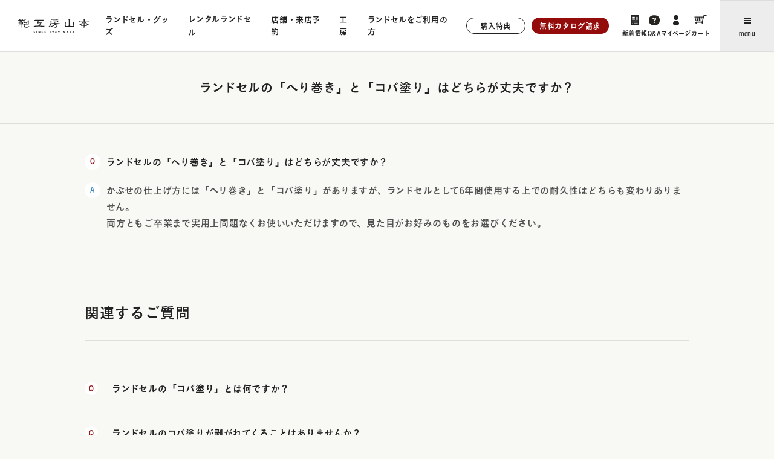

--- FILE ---
content_type: text/html; charset=UTF-8
request_url: https://www.kabankobo.com/faq/design/design-2/
body_size: 16196
content:
<!DOCTYPE html>
<html lang="ja" prefix="og: http://ogp.me/ns# fb: http://ogp.me/ns/fb#">

<head>
  <meta charset="UTF-8">
  <meta name="format-detection" content="telephone=no">
  <meta name="viewport" content="width=device-width, initial-scale=1, viewport-fit=cover">
  	<style>img:is([sizes="auto" i], [sizes^="auto," i]) { contain-intrinsic-size: 3000px 1500px }</style>
	
		<!-- All in One SEO 4.8.9 - aioseo.com -->
		<title>ランドセルの「へり巻き」と「コバ塗り」はどちらが丈夫ですか？ | 鞄工房山本</title>
	<meta name="description" content="かぶせの仕上げ方には「ヘリ巻き」と「コバ塗り」がありますが、ランドセルとして6年間使用する上での耐久性はどちら" />
	<meta name="robots" content="max-snippet:-1, max-image-preview:large, max-video-preview:-1" />
	<meta name="author" content="山本一暢"/>
	<link rel="canonical" href="https://www.kabankobo.com/faq/design/design-2/" />
	<meta name="generator" content="All in One SEO (AIOSEO) 4.8.9" />
		<meta property="og:locale" content="ja_JP" />
		<meta property="og:site_name" content="鞄工房山本のランドセル" />
		<meta property="og:type" content="article" />
		<meta property="og:title" content="ランドセルの「へり巻き」と「コバ塗り」はどちらが丈夫ですか？ | 鞄工房山本" />
		<meta property="og:description" content="かぶせの仕上げ方には「ヘリ巻き」と「コバ塗り」がありますが、ランドセルとして6年間使用する上での耐久性はどちら" />
		<meta property="og:url" content="https://www.kabankobo.com/faq/design/design-2/" />
		<meta property="article:published_time" content="2025-09-19T01:27:24+00:00" />
		<meta property="article:modified_time" content="2025-09-19T02:23:19+00:00" />
		<meta name="twitter:card" content="summary_large_image" />
		<meta name="twitter:title" content="ランドセルの「へり巻き」と「コバ塗り」はどちらが丈夫ですか？ | 鞄工房山本" />
		<meta name="twitter:description" content="かぶせの仕上げ方には「ヘリ巻き」と「コバ塗り」がありますが、ランドセルとして6年間使用する上での耐久性はどちら" />
		<script type="application/ld+json" class="aioseo-schema">
			{"@context":"https:\/\/schema.org","@graph":[{"@type":"BlogPosting","@id":"https:\/\/www.kabankobo.com\/faq\/design\/design-2\/#blogposting","name":"\u30e9\u30f3\u30c9\u30bb\u30eb\u306e\u300c\u3078\u308a\u5dfb\u304d\u300d\u3068\u300c\u30b3\u30d0\u5857\u308a\u300d\u306f\u3069\u3061\u3089\u304c\u4e08\u592b\u3067\u3059\u304b\uff1f | \u9784\u5de5\u623f\u5c71\u672c","headline":"\u30e9\u30f3\u30c9\u30bb\u30eb\u306e\u300c\u3078\u308a\u5dfb\u304d\u300d\u3068\u300c\u30b3\u30d0\u5857\u308a\u300d\u306f\u3069\u3061\u3089\u304c\u4e08\u592b\u3067\u3059\u304b\uff1f","author":{"@id":"https:\/\/www.kabankobo.com\/faq\/author\/kazu\/#author"},"publisher":{"@id":"https:\/\/www.kabankobo.com\/faq\/#person"},"datePublished":"2025-09-19T10:27:24+09:00","dateModified":"2025-09-19T11:23:19+09:00","inLanguage":"ja","mainEntityOfPage":{"@id":"https:\/\/www.kabankobo.com\/faq\/design\/design-2\/#webpage"},"isPartOf":{"@id":"https:\/\/www.kabankobo.com\/faq\/design\/design-2\/#webpage"},"articleSection":"\u30c7\u30b6\u30a4\u30f3\u306b\u3064\u3044\u3066"},{"@type":"BreadcrumbList","@id":"https:\/\/www.kabankobo.com\/faq\/design\/design-2\/#breadcrumblist","itemListElement":[{"@type":"ListItem","@id":"https:\/\/www.kabankobo.com\/faq#listItem","position":1,"name":"\u30db\u30fc\u30e0","item":"https:\/\/www.kabankobo.com\/faq","nextItem":{"@type":"ListItem","@id":"https:\/\/www.kabankobo.com\/faq\/category\/design\/#listItem","name":"\u30c7\u30b6\u30a4\u30f3\u306b\u3064\u3044\u3066"}},{"@type":"ListItem","@id":"https:\/\/www.kabankobo.com\/faq\/category\/design\/#listItem","position":2,"name":"\u30c7\u30b6\u30a4\u30f3\u306b\u3064\u3044\u3066","item":"https:\/\/www.kabankobo.com\/faq\/category\/design\/","nextItem":{"@type":"ListItem","@id":"https:\/\/www.kabankobo.com\/faq\/design\/design-2\/#listItem","name":"\u30e9\u30f3\u30c9\u30bb\u30eb\u306e\u300c\u3078\u308a\u5dfb\u304d\u300d\u3068\u300c\u30b3\u30d0\u5857\u308a\u300d\u306f\u3069\u3061\u3089\u304c\u4e08\u592b\u3067\u3059\u304b\uff1f"},"previousItem":{"@type":"ListItem","@id":"https:\/\/www.kabankobo.com\/faq#listItem","name":"\u30db\u30fc\u30e0"}},{"@type":"ListItem","@id":"https:\/\/www.kabankobo.com\/faq\/design\/design-2\/#listItem","position":3,"name":"\u30e9\u30f3\u30c9\u30bb\u30eb\u306e\u300c\u3078\u308a\u5dfb\u304d\u300d\u3068\u300c\u30b3\u30d0\u5857\u308a\u300d\u306f\u3069\u3061\u3089\u304c\u4e08\u592b\u3067\u3059\u304b\uff1f","previousItem":{"@type":"ListItem","@id":"https:\/\/www.kabankobo.com\/faq\/category\/design\/#listItem","name":"\u30c7\u30b6\u30a4\u30f3\u306b\u3064\u3044\u3066"}}]},{"@type":"Person","@id":"https:\/\/www.kabankobo.com\/faq\/author\/kazu\/#author","url":"https:\/\/www.kabankobo.com\/faq\/author\/kazu\/","name":"\u5c71\u672c\u4e00\u66a2"},{"@type":"WebPage","@id":"https:\/\/www.kabankobo.com\/faq\/design\/design-2\/#webpage","url":"https:\/\/www.kabankobo.com\/faq\/design\/design-2\/","name":"\u30e9\u30f3\u30c9\u30bb\u30eb\u306e\u300c\u3078\u308a\u5dfb\u304d\u300d\u3068\u300c\u30b3\u30d0\u5857\u308a\u300d\u306f\u3069\u3061\u3089\u304c\u4e08\u592b\u3067\u3059\u304b\uff1f | \u9784\u5de5\u623f\u5c71\u672c","description":"\u304b\u3076\u305b\u306e\u4ed5\u4e0a\u3052\u65b9\u306b\u306f\u300c\u30d8\u30ea\u5dfb\u304d\u300d\u3068\u300c\u30b3\u30d0\u5857\u308a\u300d\u304c\u3042\u308a\u307e\u3059\u304c\u3001\u30e9\u30f3\u30c9\u30bb\u30eb\u3068\u3057\u30666\u5e74\u9593\u4f7f\u7528\u3059\u308b\u4e0a\u3067\u306e\u8010\u4e45\u6027\u306f\u3069\u3061\u3089","inLanguage":"ja","isPartOf":{"@id":"https:\/\/www.kabankobo.com\/faq\/#website"},"breadcrumb":{"@id":"https:\/\/www.kabankobo.com\/faq\/design\/design-2\/#breadcrumblist"},"author":{"@id":"https:\/\/www.kabankobo.com\/faq\/author\/kazu\/#author"},"creator":{"@id":"https:\/\/www.kabankobo.com\/faq\/author\/kazu\/#author"},"datePublished":"2025-09-19T10:27:24+09:00","dateModified":"2025-09-19T11:23:19+09:00"},{"@type":"WebSite","@id":"https:\/\/www.kabankobo.com\/faq\/#website","url":"https:\/\/www.kabankobo.com\/faq\/","name":"\u3088\u304f\u3042\u308b\u3054\u8cea\u554f","inLanguage":"ja","publisher":{"@id":"https:\/\/www.kabankobo.com\/faq\/#person"}}]}
		</script>
		<!-- All in One SEO -->

<script type="text/javascript">
/* <![CDATA[ */
window._wpemojiSettings = {"baseUrl":"https:\/\/s.w.org\/images\/core\/emoji\/16.0.1\/72x72\/","ext":".png","svgUrl":"https:\/\/s.w.org\/images\/core\/emoji\/16.0.1\/svg\/","svgExt":".svg","source":{"concatemoji":"https:\/\/www.kabankobo.com\/faq\/wp-includes\/js\/wp-emoji-release.min.js?ver=6.8.3"}};
/*! This file is auto-generated */
!function(s,n){var o,i,e;function c(e){try{var t={supportTests:e,timestamp:(new Date).valueOf()};sessionStorage.setItem(o,JSON.stringify(t))}catch(e){}}function p(e,t,n){e.clearRect(0,0,e.canvas.width,e.canvas.height),e.fillText(t,0,0);var t=new Uint32Array(e.getImageData(0,0,e.canvas.width,e.canvas.height).data),a=(e.clearRect(0,0,e.canvas.width,e.canvas.height),e.fillText(n,0,0),new Uint32Array(e.getImageData(0,0,e.canvas.width,e.canvas.height).data));return t.every(function(e,t){return e===a[t]})}function u(e,t){e.clearRect(0,0,e.canvas.width,e.canvas.height),e.fillText(t,0,0);for(var n=e.getImageData(16,16,1,1),a=0;a<n.data.length;a++)if(0!==n.data[a])return!1;return!0}function f(e,t,n,a){switch(t){case"flag":return n(e,"\ud83c\udff3\ufe0f\u200d\u26a7\ufe0f","\ud83c\udff3\ufe0f\u200b\u26a7\ufe0f")?!1:!n(e,"\ud83c\udde8\ud83c\uddf6","\ud83c\udde8\u200b\ud83c\uddf6")&&!n(e,"\ud83c\udff4\udb40\udc67\udb40\udc62\udb40\udc65\udb40\udc6e\udb40\udc67\udb40\udc7f","\ud83c\udff4\u200b\udb40\udc67\u200b\udb40\udc62\u200b\udb40\udc65\u200b\udb40\udc6e\u200b\udb40\udc67\u200b\udb40\udc7f");case"emoji":return!a(e,"\ud83e\udedf")}return!1}function g(e,t,n,a){var r="undefined"!=typeof WorkerGlobalScope&&self instanceof WorkerGlobalScope?new OffscreenCanvas(300,150):s.createElement("canvas"),o=r.getContext("2d",{willReadFrequently:!0}),i=(o.textBaseline="top",o.font="600 32px Arial",{});return e.forEach(function(e){i[e]=t(o,e,n,a)}),i}function t(e){var t=s.createElement("script");t.src=e,t.defer=!0,s.head.appendChild(t)}"undefined"!=typeof Promise&&(o="wpEmojiSettingsSupports",i=["flag","emoji"],n.supports={everything:!0,everythingExceptFlag:!0},e=new Promise(function(e){s.addEventListener("DOMContentLoaded",e,{once:!0})}),new Promise(function(t){var n=function(){try{var e=JSON.parse(sessionStorage.getItem(o));if("object"==typeof e&&"number"==typeof e.timestamp&&(new Date).valueOf()<e.timestamp+604800&&"object"==typeof e.supportTests)return e.supportTests}catch(e){}return null}();if(!n){if("undefined"!=typeof Worker&&"undefined"!=typeof OffscreenCanvas&&"undefined"!=typeof URL&&URL.createObjectURL&&"undefined"!=typeof Blob)try{var e="postMessage("+g.toString()+"("+[JSON.stringify(i),f.toString(),p.toString(),u.toString()].join(",")+"));",a=new Blob([e],{type:"text/javascript"}),r=new Worker(URL.createObjectURL(a),{name:"wpTestEmojiSupports"});return void(r.onmessage=function(e){c(n=e.data),r.terminate(),t(n)})}catch(e){}c(n=g(i,f,p,u))}t(n)}).then(function(e){for(var t in e)n.supports[t]=e[t],n.supports.everything=n.supports.everything&&n.supports[t],"flag"!==t&&(n.supports.everythingExceptFlag=n.supports.everythingExceptFlag&&n.supports[t]);n.supports.everythingExceptFlag=n.supports.everythingExceptFlag&&!n.supports.flag,n.DOMReady=!1,n.readyCallback=function(){n.DOMReady=!0}}).then(function(){return e}).then(function(){var e;n.supports.everything||(n.readyCallback(),(e=n.source||{}).concatemoji?t(e.concatemoji):e.wpemoji&&e.twemoji&&(t(e.twemoji),t(e.wpemoji)))}))}((window,document),window._wpemojiSettings);
/* ]]> */
</script>
<style id='wp-emoji-styles-inline-css' type='text/css'>

	img.wp-smiley, img.emoji {
		display: inline !important;
		border: none !important;
		box-shadow: none !important;
		height: 1em !important;
		width: 1em !important;
		margin: 0 0.07em !important;
		vertical-align: -0.1em !important;
		background: none !important;
		padding: 0 !important;
	}
</style>
<link rel='stylesheet' id='wp-block-library-css' href='https://www.kabankobo.com/faq/wp-includes/css/dist/block-library/style.min.css?ver=6.8.3' type='text/css' media='all' />
<style id='classic-theme-styles-inline-css' type='text/css'>
/*! This file is auto-generated */
.wp-block-button__link{color:#fff;background-color:#32373c;border-radius:9999px;box-shadow:none;text-decoration:none;padding:calc(.667em + 2px) calc(1.333em + 2px);font-size:1.125em}.wp-block-file__button{background:#32373c;color:#fff;text-decoration:none}
</style>
<style id='global-styles-inline-css' type='text/css'>
:root{--wp--preset--aspect-ratio--square: 1;--wp--preset--aspect-ratio--4-3: 4/3;--wp--preset--aspect-ratio--3-4: 3/4;--wp--preset--aspect-ratio--3-2: 3/2;--wp--preset--aspect-ratio--2-3: 2/3;--wp--preset--aspect-ratio--16-9: 16/9;--wp--preset--aspect-ratio--9-16: 9/16;--wp--preset--color--black: #000000;--wp--preset--color--cyan-bluish-gray: #abb8c3;--wp--preset--color--white: #ffffff;--wp--preset--color--pale-pink: #f78da7;--wp--preset--color--vivid-red: #cf2e2e;--wp--preset--color--luminous-vivid-orange: #ff6900;--wp--preset--color--luminous-vivid-amber: #fcb900;--wp--preset--color--light-green-cyan: #7bdcb5;--wp--preset--color--vivid-green-cyan: #00d084;--wp--preset--color--pale-cyan-blue: #8ed1fc;--wp--preset--color--vivid-cyan-blue: #0693e3;--wp--preset--color--vivid-purple: #9b51e0;--wp--preset--gradient--vivid-cyan-blue-to-vivid-purple: linear-gradient(135deg,rgba(6,147,227,1) 0%,rgb(155,81,224) 100%);--wp--preset--gradient--light-green-cyan-to-vivid-green-cyan: linear-gradient(135deg,rgb(122,220,180) 0%,rgb(0,208,130) 100%);--wp--preset--gradient--luminous-vivid-amber-to-luminous-vivid-orange: linear-gradient(135deg,rgba(252,185,0,1) 0%,rgba(255,105,0,1) 100%);--wp--preset--gradient--luminous-vivid-orange-to-vivid-red: linear-gradient(135deg,rgba(255,105,0,1) 0%,rgb(207,46,46) 100%);--wp--preset--gradient--very-light-gray-to-cyan-bluish-gray: linear-gradient(135deg,rgb(238,238,238) 0%,rgb(169,184,195) 100%);--wp--preset--gradient--cool-to-warm-spectrum: linear-gradient(135deg,rgb(74,234,220) 0%,rgb(151,120,209) 20%,rgb(207,42,186) 40%,rgb(238,44,130) 60%,rgb(251,105,98) 80%,rgb(254,248,76) 100%);--wp--preset--gradient--blush-light-purple: linear-gradient(135deg,rgb(255,206,236) 0%,rgb(152,150,240) 100%);--wp--preset--gradient--blush-bordeaux: linear-gradient(135deg,rgb(254,205,165) 0%,rgb(254,45,45) 50%,rgb(107,0,62) 100%);--wp--preset--gradient--luminous-dusk: linear-gradient(135deg,rgb(255,203,112) 0%,rgb(199,81,192) 50%,rgb(65,88,208) 100%);--wp--preset--gradient--pale-ocean: linear-gradient(135deg,rgb(255,245,203) 0%,rgb(182,227,212) 50%,rgb(51,167,181) 100%);--wp--preset--gradient--electric-grass: linear-gradient(135deg,rgb(202,248,128) 0%,rgb(113,206,126) 100%);--wp--preset--gradient--midnight: linear-gradient(135deg,rgb(2,3,129) 0%,rgb(40,116,252) 100%);--wp--preset--font-size--small: 13px;--wp--preset--font-size--medium: 20px;--wp--preset--font-size--large: 36px;--wp--preset--font-size--x-large: 42px;--wp--preset--spacing--20: 0.44rem;--wp--preset--spacing--30: 0.67rem;--wp--preset--spacing--40: 1rem;--wp--preset--spacing--50: 1.5rem;--wp--preset--spacing--60: 2.25rem;--wp--preset--spacing--70: 3.38rem;--wp--preset--spacing--80: 5.06rem;--wp--preset--shadow--natural: 6px 6px 9px rgba(0, 0, 0, 0.2);--wp--preset--shadow--deep: 12px 12px 50px rgba(0, 0, 0, 0.4);--wp--preset--shadow--sharp: 6px 6px 0px rgba(0, 0, 0, 0.2);--wp--preset--shadow--outlined: 6px 6px 0px -3px rgba(255, 255, 255, 1), 6px 6px rgba(0, 0, 0, 1);--wp--preset--shadow--crisp: 6px 6px 0px rgba(0, 0, 0, 1);}:where(.is-layout-flex){gap: 0.5em;}:where(.is-layout-grid){gap: 0.5em;}body .is-layout-flex{display: flex;}.is-layout-flex{flex-wrap: wrap;align-items: center;}.is-layout-flex > :is(*, div){margin: 0;}body .is-layout-grid{display: grid;}.is-layout-grid > :is(*, div){margin: 0;}:where(.wp-block-columns.is-layout-flex){gap: 2em;}:where(.wp-block-columns.is-layout-grid){gap: 2em;}:where(.wp-block-post-template.is-layout-flex){gap: 1.25em;}:where(.wp-block-post-template.is-layout-grid){gap: 1.25em;}.has-black-color{color: var(--wp--preset--color--black) !important;}.has-cyan-bluish-gray-color{color: var(--wp--preset--color--cyan-bluish-gray) !important;}.has-white-color{color: var(--wp--preset--color--white) !important;}.has-pale-pink-color{color: var(--wp--preset--color--pale-pink) !important;}.has-vivid-red-color{color: var(--wp--preset--color--vivid-red) !important;}.has-luminous-vivid-orange-color{color: var(--wp--preset--color--luminous-vivid-orange) !important;}.has-luminous-vivid-amber-color{color: var(--wp--preset--color--luminous-vivid-amber) !important;}.has-light-green-cyan-color{color: var(--wp--preset--color--light-green-cyan) !important;}.has-vivid-green-cyan-color{color: var(--wp--preset--color--vivid-green-cyan) !important;}.has-pale-cyan-blue-color{color: var(--wp--preset--color--pale-cyan-blue) !important;}.has-vivid-cyan-blue-color{color: var(--wp--preset--color--vivid-cyan-blue) !important;}.has-vivid-purple-color{color: var(--wp--preset--color--vivid-purple) !important;}.has-black-background-color{background-color: var(--wp--preset--color--black) !important;}.has-cyan-bluish-gray-background-color{background-color: var(--wp--preset--color--cyan-bluish-gray) !important;}.has-white-background-color{background-color: var(--wp--preset--color--white) !important;}.has-pale-pink-background-color{background-color: var(--wp--preset--color--pale-pink) !important;}.has-vivid-red-background-color{background-color: var(--wp--preset--color--vivid-red) !important;}.has-luminous-vivid-orange-background-color{background-color: var(--wp--preset--color--luminous-vivid-orange) !important;}.has-luminous-vivid-amber-background-color{background-color: var(--wp--preset--color--luminous-vivid-amber) !important;}.has-light-green-cyan-background-color{background-color: var(--wp--preset--color--light-green-cyan) !important;}.has-vivid-green-cyan-background-color{background-color: var(--wp--preset--color--vivid-green-cyan) !important;}.has-pale-cyan-blue-background-color{background-color: var(--wp--preset--color--pale-cyan-blue) !important;}.has-vivid-cyan-blue-background-color{background-color: var(--wp--preset--color--vivid-cyan-blue) !important;}.has-vivid-purple-background-color{background-color: var(--wp--preset--color--vivid-purple) !important;}.has-black-border-color{border-color: var(--wp--preset--color--black) !important;}.has-cyan-bluish-gray-border-color{border-color: var(--wp--preset--color--cyan-bluish-gray) !important;}.has-white-border-color{border-color: var(--wp--preset--color--white) !important;}.has-pale-pink-border-color{border-color: var(--wp--preset--color--pale-pink) !important;}.has-vivid-red-border-color{border-color: var(--wp--preset--color--vivid-red) !important;}.has-luminous-vivid-orange-border-color{border-color: var(--wp--preset--color--luminous-vivid-orange) !important;}.has-luminous-vivid-amber-border-color{border-color: var(--wp--preset--color--luminous-vivid-amber) !important;}.has-light-green-cyan-border-color{border-color: var(--wp--preset--color--light-green-cyan) !important;}.has-vivid-green-cyan-border-color{border-color: var(--wp--preset--color--vivid-green-cyan) !important;}.has-pale-cyan-blue-border-color{border-color: var(--wp--preset--color--pale-cyan-blue) !important;}.has-vivid-cyan-blue-border-color{border-color: var(--wp--preset--color--vivid-cyan-blue) !important;}.has-vivid-purple-border-color{border-color: var(--wp--preset--color--vivid-purple) !important;}.has-vivid-cyan-blue-to-vivid-purple-gradient-background{background: var(--wp--preset--gradient--vivid-cyan-blue-to-vivid-purple) !important;}.has-light-green-cyan-to-vivid-green-cyan-gradient-background{background: var(--wp--preset--gradient--light-green-cyan-to-vivid-green-cyan) !important;}.has-luminous-vivid-amber-to-luminous-vivid-orange-gradient-background{background: var(--wp--preset--gradient--luminous-vivid-amber-to-luminous-vivid-orange) !important;}.has-luminous-vivid-orange-to-vivid-red-gradient-background{background: var(--wp--preset--gradient--luminous-vivid-orange-to-vivid-red) !important;}.has-very-light-gray-to-cyan-bluish-gray-gradient-background{background: var(--wp--preset--gradient--very-light-gray-to-cyan-bluish-gray) !important;}.has-cool-to-warm-spectrum-gradient-background{background: var(--wp--preset--gradient--cool-to-warm-spectrum) !important;}.has-blush-light-purple-gradient-background{background: var(--wp--preset--gradient--blush-light-purple) !important;}.has-blush-bordeaux-gradient-background{background: var(--wp--preset--gradient--blush-bordeaux) !important;}.has-luminous-dusk-gradient-background{background: var(--wp--preset--gradient--luminous-dusk) !important;}.has-pale-ocean-gradient-background{background: var(--wp--preset--gradient--pale-ocean) !important;}.has-electric-grass-gradient-background{background: var(--wp--preset--gradient--electric-grass) !important;}.has-midnight-gradient-background{background: var(--wp--preset--gradient--midnight) !important;}.has-small-font-size{font-size: var(--wp--preset--font-size--small) !important;}.has-medium-font-size{font-size: var(--wp--preset--font-size--medium) !important;}.has-large-font-size{font-size: var(--wp--preset--font-size--large) !important;}.has-x-large-font-size{font-size: var(--wp--preset--font-size--x-large) !important;}
:where(.wp-block-post-template.is-layout-flex){gap: 1.25em;}:where(.wp-block-post-template.is-layout-grid){gap: 1.25em;}
:where(.wp-block-columns.is-layout-flex){gap: 2em;}:where(.wp-block-columns.is-layout-grid){gap: 2em;}
:root :where(.wp-block-pullquote){font-size: 1.5em;line-height: 1.6;}
</style>
<link rel='stylesheet' id='contact-form-7-css' href='https://www.kabankobo.com/faq/wp-content/plugins/contact-form-7/includes/css/styles.css?ver=6.1.3' type='text/css' media='all' />
<link rel='stylesheet' id='tablepress-default-css' href='https://www.kabankobo.com/faq/wp-content/plugins/tablepress/css/build/default.css?ver=3.2.5' type='text/css' media='all' />
<link rel="https://api.w.org/" href="https://www.kabankobo.com/faq/wp-json/" /><link rel="alternate" title="JSON" type="application/json" href="https://www.kabankobo.com/faq/wp-json/wp/v2/posts/58" /><link rel="EditURI" type="application/rsd+xml" title="RSD" href="https://www.kabankobo.com/faq/xmlrpc.php?rsd" />
<link rel='shortlink' href='https://www.kabankobo.com/faq/?p=58' />
<link rel="alternate" title="oEmbed (JSON)" type="application/json+oembed" href="https://www.kabankobo.com/faq/wp-json/oembed/1.0/embed?url=https%3A%2F%2Fwww.kabankobo.com%2Ffaq%2Fdesign%2Fdesign-2%2F" />
<link rel="alternate" title="oEmbed (XML)" type="text/xml+oembed" href="https://www.kabankobo.com/faq/wp-json/oembed/1.0/embed?url=https%3A%2F%2Fwww.kabankobo.com%2Ffaq%2Fdesign%2Fdesign-2%2F&#038;format=xml" />

  <meta name="google-site-verification" content="XCD5qdjnTb-uZd34VxnGGXI4xwLQS9oEb5zkqEqEdJQ" />

<!-- analytics -->
<script type="text/javascript">
  (function(i, s, o, g, r, a, m) {
    i['GoogleAnalyticsObject'] = r;
    i[r] = i[r] || function() {
      (i[r].q = i[r].q || []).push(arguments)
    }, i[r].l = 1 * new Date();
    a = s.createElement(o),
      m = s.getElementsByTagName(o)[0];
    a.async = 1;
    a.src = g;
    m.parentNode.insertBefore(a, m)
  })(window, document, 'script', '//www.google-analytics.com/analytics.js', 'ga');

  ga('create', 'UA-11813585-1', 'auto', {
    'allowLinker': true
  });
  ga('require', 'displayfeatures');
  ga('require', 'linker');
  ga('require', 'linkid', 'linkid.js');
  ga('require', 'ec', 'ec.js');
  // Define which domains to autoLink.
  ga('linker:autoLink', ['www.kabankobo.com', 'c18.future-shop.jp', 'secure.future-s.com', 'pro.form-mailer.jp', "form.kabankobo.com", 'kabankobo-randoseru.jp']);
  ga('send', 'pageview');
</script>
<!-- end analytics -->

<!-- Global site tag (gtag.js) - Google Analytics -->
<script async src="https://www.googletagmanager.com/gtag/js?id=G-D09439ZGBY"></script>
<script>
  window.dataLayer = window.dataLayer || [];

  function gtag() {
    dataLayer.push(arguments);
  }
  gtag('js', new Date());
  gtag('config', 'G-D09439ZGBY');
</script>

<!-- Global site tag (gtag.js) - Google Ads: 1031856688 (210902) -->
<script async src="https://www.googletagmanager.com/gtag/js?id=AW-1031856688"></script>
<script>
  window.dataLayer = window.dataLayer || [];

  function gtag() {
    dataLayer.push(arguments);
  }
  gtag('js', new Date());

  gtag('config', 'AW-1031856688');
</script>
<!-- end Global site tag (gtag.js) - Google Ads: 1031856688 (210902) -->


<!-- Facebook Pixel Code 210401 -->
<script>
  ! function(f, b, e, v, n, t, s) {
    if (f.fbq) return;
    n = f.fbq = function() {
      n.callMethod ?
        n.callMethod.apply(n, arguments) : n.queue.push(arguments)
    };
    if (!f._fbq) f._fbq = n;
    n.push = n;
    n.loaded = !0;
    n.version = '2.0';
    n.queue = [];
    t = b.createElement(e);
    t.async = !0;
    t.src = v;
    s = b.getElementsByTagName(e)[0];
    s.parentNode.insertBefore(t, s)
  }(window, document, 'script',
    'https://connect.facebook.net/en_US/fbevents.js');
  fbq('init', '280734592897935');
  fbq('track', 'PageView');
</script>
<noscript><img height="1" width="1" style="display:none"
    src="https://www.facebook.com/tr?id=280734592897935&ev=PageView&noscript=1" /></noscript>
<!-- End Facebook Pixel Code -->

<!-- yahoo サイトジェネラルタグ-->
<script async src="https://s.yimg.jp/images/listing/tool/cv/ytag.js"></script>
<script>
  window.yjDataLayer = window.yjDataLayer || [];

  function ytag() {
    yjDataLayer.push(arguments);
  }
  ytag({
    "type": "ycl_cookie"
  });
</script>
<!-- /yahoo サイトジェネラルタグ-->

<!-- clarity230512 -->
<script type="text/javascript">
  (function(c, l, a, r, i, t, y) {
    c[a] = c[a] || function() {
      (c[a].q = c[a].q || []).push(arguments)
    };
    t = l.createElement(r);
    t.async = 1;
    t.src = "https://www.clarity.ms/tag/" + i;
    y = l.getElementsByTagName(r)[0];
    y.parentNode.insertBefore(t, y);
  })(window, document, "clarity", "script", "h2mup5bm4q");
</script>
<!-- clarity230512 -->

<!-- Yahoo!ディスプレイ広告 -->
<script async src="https://s.yimg.jp/images/listing/tool/cv/ytag.js"></script>
<script>
  window.yjDataLayer = window.yjDataLayer || [];

  function ytag() {
    yjDataLayer.push(arguments);
  }
  ytag({
    "type": "yjad_retargeting",
    "config": {
      "yahoo_retargeting_id": "ID4REO9Y2R",
      "yahoo_retargeting_label": "",
      "yahoo_retargeting_page_type": "",
      "yahoo_retargeting_items": [{
        item_id: '',
        category_id: '',
        price: '',
        quantity: ''
      }]
    }
  });
</script>
<!-- /Yahoo!ディスプレイ広告 -->

<!-- Yahoo!検索広告 -->
<script async src="https://s.yimg.jp/images/listing/tool/cv/ytag.js"></script>
<script>
  window.yjDataLayer = window.yjDataLayer || [];

  function ytag() {
    yjDataLayer.push(arguments);
  }
  ytag({
    "type": "yss_retargeting",
    "config": {
      "yahoo_ss_retargeting_id": "1001114694",
      "yahoo_sstag_custom_params": {}
    }
  });
</script>
<!-- /Yahoo!検索広告 -->

<!-- ECI -->
<script>
  var _scq = _scq || [];
  _scq.push(['_setAccount', 'kabankobo']);

  _scq.push(['_trackPageview']);
  var _host = 'kabankobo.scinable.net';
  (function() {
    var sc = document.createElement('script');
    sc.type = 'text/javascript';
    sc.async = true;
    sc.src = ('https:' == document.location.protocol ? 'https://' : 'http://') + _host + '/js/sc.js';
    var s = document.getElementsByTagName('script')[0];
    s.parentNode.insertBefore(sc, s);
  })();
</script>
<!-- /ECI -->  <script type="text/javascript" src="//typesquare.com/3/tsst/script/ja/typesquare.js?64acee0ec32442fc86b14d5fac1e02e5&auto_load_font=false" charset="utf-8"></script>
<script src="https://ajax.googleapis.com/ajax/libs/jquery/3.7.1/jquery.min.js"></script>
<script src="https://cdn.jsdelivr.net/npm/slick-carousel@1.8.1/slick/slick.min.js"></script>
<script src="https://cdn.jsdelivr.net/npm/simplebar@5.2.1/dist/simplebar.min.js"></script>
<script src="https://www.kabankobo.com/assets2027/js/common.js"></script>  <link
  rel="stylesheet"
  href="https://cdn.jsdelivr.net/npm/simplebar@5.2.1/dist/simplebar.css" />
<link rel="stylesheet" href="https://www.kabankobo.com/assets2027/css/slick-theme.css">
<link rel="stylesheet" href="https://www.kabankobo.com/assets2027/css/slick.css">
<link rel="stylesheet" href="https://www.kabankobo.com/assets2027/css/style.css">  <link rel="stylesheet" type="text/css" href="https://www.kabankobo.com/faq/wp-content/themes/faq_2027/css/faq.css?1765518796" />

</head>

<body class="wp-singular post-template-default single single-post postid-58 single-format-standard wp-theme-faq_2027 page-nav-faq">
    <header id="p-header" class="fs-clientInfo">
  <div class="l-header-mainarea">
    <div class="c-header-logo">
      <a href="https://www.kabankobo.com/"><img src="https://www.kabankobo.com/assets2027/img/common/logo.svg" alt="ランドセルの鞄工房山本"></a>
    </div>
    <div class="c-header-pcmenu">
      <ul class="c-header-pcmenulist">
        <li>
          <div class="js-pronav">
            <span class="c-pronav-button">ランドセル・グッズ</span>
            <div class="l-productsnavarea">
              <nav id="p-producctsnav">
                <div class="c-productsnav">
                  <div class="c-productsnav-menu">
                    <ul class="c-productsnav-menulist">
                      <li class="c-productsnav-menulist-all"><a href="https://www.kabankobo.com/c/randsel-2027">ランドセルをカテゴリから探す</a></li>
                      <li class="c-productsnav-menulist-all"><a href="https://www.kabankobo.com/c/randsel-all">全てのランドセル一覧</a></li>
                      <li class="c-productsnav-menulist-boys"><a href="https://www.kabankobo.com/c/randsel-boys">男の子に人気</a></li>
                      <li class="c-productsnav-menulist-girls"><a href="https://www.kabankobo.com/c/randsel-girls">女の子に人気</a></li>
                      <li><a href="https://www.kabankobo.com/c/goods">ランドセルカバー・関連グッズ</a></li>
                      <li><a href="https://www.kabankobo.com/c/miniature">ミニチュアランドセル</a></li>
                      <li><a href="https://www.kabankobo.com/c/remake">ランドセルリメイク</a></li>
                      <li><a href="https://outlet.kabankobo.com/" rel="nofollow" target="_blank">アウトレット</a></li>
                      <li><a href="https://outlet.kabankobo.com/products/rental-2027" rel="nofollow" target="_blank">レンタルランドセル</a></li>
                    </ul>
                  </div>
                  <div class="c-productsnav-color-menu">
                    <div class="c-pcnav-menulist--title"><a href="https://www.kabankobo.com/c/randsel-color">色から選ぶ</a></div>
                    <ul class="c-nav-color-list">
                      <li><a href="https://www.kabankobo.com/c/randsel-color/c_black">
                          <span class="c-nav-color--img"><svg xmlns="http://www.w3.org/2000/svg" width="20" height="20" viewBox="0 0 20 20">
                              <circle id="cc_1" data-name="cc 1" cx="10" cy="10" r="10" fill="#141414" />
                            </svg></span>黒色・ブラック</a></li>
                      <li><a href="https://www.kabankobo.com/c/randsel-color/c_red">
                          <span class="c-nav-color--img"><svg xmlns="http://www.w3.org/2000/svg" width="20" height="20" viewBox="0 0 20 20">
                              <circle id="cc_1" data-name="cc 1" cx="10" cy="10" r="10" fill="#C01513" />
                            </svg></span>赤色・レッド</a></li>
                      <li><a href="https://www.kabankobo.com/c/randsel-color/c_blue">
                          <span class="c-nav-color--img"><svg xmlns="http://www.w3.org/2000/svg" width="20" height="20" viewBox="0 0 20 20">
                              <circle id="cc_1" data-name="cc 1" cx="10" cy="10" r="10" fill="#4282C4" />
                            </svg></span>青色・ブルー</a></li>
                      <li><a href="https://www.kabankobo.com/c/randsel-color/c_navy">
                          <span class="c-nav-color--img"><svg xmlns="http://www.w3.org/2000/svg" width="20" height="20" viewBox="0 0 20 20">
                              <circle id="cc_1" data-name="cc 1" cx="10" cy="10" r="10" fill="#092961" />
                            </svg></span>紺色・ネイビー</a></li>
                      <li><a href="https://www.kabankobo.com/c/randsel-color/c_pink">
                          <span class="c-nav-color--img"><svg xmlns="http://www.w3.org/2000/svg" width="20" height="20" viewBox="0 0 20 20">
                              <circle id="cc_1" data-name="cc 1" cx="10" cy="10" r="10" fill="#D92356" />
                            </svg></span>桃色・ピンク</a></li>
                      <li><a href="https://www.kabankobo.com/c/randsel-color/c_lavender">
                          <span class="c-nav-color--img"><svg xmlns="http://www.w3.org/2000/svg" width="20" height="20" viewBox="0 0 20 20">
                              <circle id="cc_1" data-name="cc 1" cx="10" cy="10" r="10" fill="#C99DD0" />
                            </svg></span>ラベンダー・紫色・パープル</a></li>
                      <li><a href="https://www.kabankobo.com/c/randsel-color/c_green">
                          <span class="c-nav-color--img"><svg xmlns="http://www.w3.org/2000/svg" width="20" height="20" viewBox="0 0 20 20">
                              <circle id="cc_1" data-name="cc 1" cx="10" cy="10" r="10" fill="#083D21" />
                            </svg></span>緑色・グリーン</a></li>
                      <li><a href="https://www.kabankobo.com/c/randsel-color/c_yellow">
                          <span class="c-nav-color--img"><svg xmlns="http://www.w3.org/2000/svg" width="20" height="20" viewBox="0 0 20 20">
                              <circle id="cc_1" data-name="cc 1" cx="10" cy="10" r="10" fill="#DEAB00" />
                            </svg></span>黄色・イエロー</a></li>
                      <li><a href="https://www.kabankobo.com/c/randsel-color/c_white-vanilla">
                          <span class="c-nav-color--img"><svg xmlns="http://www.w3.org/2000/svg" width="20" height="20" viewBox="0 0 20 20">
                              <g id="cc_2" data-name="cc 2" fill="#fff" stroke="#ddd" stroke-width="1">
                                <circle cx="10" cy="10" r="10" stroke="none" />
                                <circle cx="10" cy="10" r="9.5" fill="none" />
                              </g>
                            </svg></span>白色・アイボリー</a></li>
                      <li><a href="https://www.kabankobo.com/c/randsel-color/c_camel-brown">
                          <span class="c-nav-color--img"><svg xmlns="http://www.w3.org/2000/svg" width="20" height="20" viewBox="0 0 20 20">
                              <circle id="cc_1" data-name="cc 1" cx="10" cy="10" r="10" fill="#AE6F2B" />
                            </svg></span>茶色・キャメル・ブラウン</a></li>
                      <li><a href="https://www.kabankobo.com/c/randsel-color/c_orange">
                          <span class="c-nav-color--img"><svg xmlns="http://www.w3.org/2000/svg" width="20" height="20" viewBox="0 0 20 20">
                              <circle id="cc_1" data-name="cc 1" cx="10" cy="10" r="10" fill="#D36D42" />
                            </svg></span>オレンジ色</a></li>
                      <li><a href="https://www.kabankobo.com/c/randsel-color/c_beige">
                          <span class="c-nav-color--img"><svg xmlns="http://www.w3.org/2000/svg" width="20" height="20" viewBox="0 0 20 20">
                              <circle id="cc_1" data-name="cc 1" cx="10" cy="10" r="10" fill="#E6E1D3" />
                            </svg></span>ベージュ</a></li>
                      <li><a href="https://www.kabankobo.com/c/randsel-color/c_silver">
                          <span class="c-nav-color--img"><svg xmlns="http://www.w3.org/2000/svg" width="20" height="20" viewBox="0 0 20 20">
                              <circle id="cc_1" data-name="cc 1" cx="10" cy="10" r="10" fill="#9B9A9D" />
                            </svg></span>シルバー・メタリック</a></li>
                      <li><a href="https://www.kabankobo.com/c/randsel-color/c_gray">
                          <span class="c-nav-color--img"><svg xmlns="http://www.w3.org/2000/svg" width="20" height="20" viewBox="0 0 20 20">
                              <circle id="cc_1" data-name="cc 1" cx="10" cy="10" r="10" fill="#67666A" />
                            </svg></span>灰色・グレー</a></li>
                      <li><a href="https://www.kabankobo.com/c/randsel-color/c_denim">
                          <span class="c-nav-color--img"><img src="https://www.kabankobo.com/assets2027/img/common/bg-search-denim.png" alt="デニム調"></span>デニム調</a></li>
                      <li><a href="https://www.kabankobo.com/c/randsel-color/c_earth-color">
                          <span class="c-nav-color--img"><img src="https://www.kabankobo.com/assets2027/img/common/bg-search-earth.png" alt="くすみカラー"></span>くすみカラー</a></li>
                      <li><a href="https://www.kabankobo.com/c/randsel-color/c_pastel-color">
                          <span class="c-nav-color--img"><img src="https://www.kabankobo.com/assets2027/img/common/bg-search-pastel.png" alt="パステルカラー"></span>パステルカラー</a></li>
                    </ul>
                  </div>
                  <div class="c-productsnav-shape-menu">
                    <div class="c-pcnav-menulist--title"><a href="https://www.kabankobo.com/c/shape">形状や軽さで選ぶ</a></div>
                    <div class="l-nav-shape-listarea">
                      <div class="c-nav-shape">
                        <ul class="c-nav-model-list">
                          <li><a href="https://www.kabankobo.com/c/shape/s_lightweight">軽量モデル</a></li>
                          <li><a href="https://www.kabankobo.com/c/shape/s_cube">キューブ型</a></li>
                          <li><a href="https://www.kabankobo.com/c/shape/s_general">通常型</a></li>
                        </ul>
                      </div>
                    </div>
                    <div class="c-pcnav-menulist--title"><a href="https://www.kabankobo.com/c/randsel-material">素材で選ぶ</a></div>
                    <div class="l-nav-shape-listarea">
                      <div class="c-nav-shape">
                        <ul class="c-nav-model-list">
                          <li><a href="https://www.kabankobo.com/c/randsel-material/rm_synthetic-leather">人工皮革（1,180g前後）</a></li>
                          <li><a href="https://www.kabankobo.com/c/randsel-material/rm_cowhide">牛革（1,360g前後）</a></li>
                          <li><a href="https://www.kabankobo.com/c/randsel-material/rm_cordovan">コードバン（1,480g前後）</a></li>
                        </ul>
                      </div>
                    </div>
                  </div>
                  <div class="c-productsnav-model-menu">
                    <div class="c-pcnav-menulist--title"><a href="https://www.kabankobo.com/c/randsel-models">モデルから選ぶ</a></div>
                    <div class="l-nav-model-listarea">
                      <div class="c-nav-model-cow">
                        <div class="c-nav-model-title">牛革</div>
                        <ul class="c-nav-model-list">
                          <li><a href="https://www.kabankobo.com/c/randsel-models/new_antique">ニュー・アンティーク</a></li>
                          <li><a href="https://www.kabankobo.com/c/randsel-models/kaguyama">香久山</a></li>
                          <li><a href="https://www.kabankobo.com/c/randsel-models/brownie">ブラウニー</a></li>
                          <li><a href="https://www.kabankobo.com/c/randsel-models/oxford">オックスフォード</a></li>
                          <li><a href="https://www.kabankobo.com/c/randsel-models/liberta">リベルタ</a></li>
                          <li><a href="https://www.kabankobo.com/c/randsel-models/liberta_crassic">リベルタ・クラシック</a></li>
                          <li><a href="https://www.kabankobo.com/c/randsel-models/rayblack">レイブラック</a></li>
                          <li><a href="https://www.kabankobo.com/c/randsel-models/rayblack_special">レイブラック・スペシャル</a></li>
                          <li><a href="https://www.kabankobo.com/c/randsel-models/princess_raffine">ラフィーネ</a></li>
                          <li><a href="https://www.kabankobo.com/c/randsel-models/twinkle_heart">トゥインクル・ハート</a></li>
                          <li><a href="https://www.kabankobo.com/c/randsel-models/cosmos">フィオーレ・コスモス</a></li>
                          <li><a href="https://www.kabankobo.com/c/randsel-models/blossom">フィオーレ・ブロッサム</a></li>
                          <li><a href="https://www.kabankobo.com/c/randsel-models/agnesb_ymt">アニエスベーランドセル with 鞄工房山本</a></li>
                          <li><a href="https://www.kabankobo.com/c/randsel-models/kubotaslugger_ymt">久保田スラッガー × 鞄工房山本 コラボモデル</a></li>
                        </ul>
                      </div>
                      <div class="l-nav-model-listarea2">
                        <div class="c-nav-model-comparison">
                          <div class="c-nav-model-title">人工皮革</div>
                          <ul class="c-nav-model-list">
                            <li><a href="https://www.kabankobo.com/c/randsel-models/uni">ユニ</a></li>
                            <li><a href="https://www.kabankobo.com/c/randsel-models/brownie_neu">ブラウニー・ノイ</a></li>
                            <li><a href="https://www.kabankobo.com/c/randsel-models/rayblack_neu">レイブラック・ノイ</a></li>
                            <li><a href="https://www.kabankobo.com/c/randsel-models/rayblack_special">レイブラック・スペシャル</a></li>
                            <li><a href="https://www.kabankobo.com/c/randsel-models/due_angeiles">ドゥ・アンジェール</a></li>
                          </ul>
                        </div>
                        <div class="c-nav-model-cordovan">
                          <div class="c-nav-model-title">コードバン
                          </div>
                          <ul class="c-nav-model-list">
                            <li><a href="https://www.kabankobo.com/c/randsel-models/cordovan_antique">コードバン・アンティーク</a></li>
                            <li><a href="https://www.kabankobo.com/c/randsel-models/cordoban_rayblack">コードバン・レイブラック</a></li>
                            <li><a href="https://www.kabankobo.com/c/randsel-models/all_cordovan_yumekorozome">オールコードバン 夢こうろ染</a></li>
                          </ul>
                        </div>
                      </div>
                    </div>
                  </div>
                </div>
              </nav>
            </div>
          </div>
        </li>
        <li><a href="https://outlet.kabankobo.com/products/rental-2027" rel="nofollow" target="_blank">レンタルランドセル</a></li>
        <li>
          <div class="nav-dropdown">
            <div class="nav-dropdown-button">店舗・来店予約</div>
            <div class="nav-dropdown-menu">
              <ul class="nav-dropdown-menu-list">
                <li><a href="https://www.kabankobo.com/introduction/">店舗一覧</a></li>
                <li><a href="https://www.kabankobo.com/introduction/nara/">奈良本店</a></li>
                <li><a href="https://www.kabankobo.com/introduction/ginza/">銀座店</a></li>
                <li><a href="https://www.kabankobo.com/introduction/yokohama/">横浜店</a></li>
                <li><a href="https://www.kabankobo.com/introduction/umeda/">大阪梅田店</a></li>
                <li><a href="https://www.kabankobo.com/exhibition02/">展示会<br>（上記エリア以外のお客様向け）</a></li>
                <li><a href="https://www.kabankobo.com/department_stores/">取り扱い店舗</a></li>
              </ul>
            </div>
          </div>
        </li>
        <li>
          <div class="nav-dropdown">
            <div class="nav-dropdown-button">工房</div>
            <div class="nav-dropdown-menu">
              <ul class="nav-dropdown-menu-list">
                <li><a href="https://www.kabankobo.com/products/">工房ランドセル選びのご案内</a></li>
                <li><a href="https://www.kabankobo.com/introduction/nara/tour.html">工房見学について</a></li>
              </ul>
            </div>
          </div>
        </li>
        <li>
          <div class="nav-dropdown">
            <div class="nav-dropdown-button">ランドセルをご利用の方</div>
            <div class="nav-dropdown-menu">
              <ul class="nav-dropdown-menu-list">
                <li><a href="https://www.kabankobo.com/support/">6年間無料修理・サポート</a></li>
                <li><a href="https://www.kabankobo.com/ebook/supportbook2026/?pNo=1" target="_blank">サポートブック</a></li>
                <li><a href="https://www.kabankobo.com/special_offer/">特典について</a></li>
                <li><a href="https://www.kabankobo.com/user/">鞄工房山本のランドセルをお使いの方へ</a></li>
              </ul>
            </div>
          </div>
        </li>
        <li class="c-header-tokuten-link"><a href="https://www.kabankobo.com/special_offer/"><span class="c-header-tokuten-button--txt">購入特典</span></a></li>
        <li class="c-header-catalog-link"><a href="https://www.kabankobo.com/request/"><span class="c-header-catalog-button--txt">無料カタログ請求</span></a></li>
      </ul>
    </div>
    <div class="c-header-sp-links">
      <div class="c-header-sp-tokuten-link"><a href="https://www.kabankobo.com/special_offer/"><span class="c-header-tokuten-button--txt">購入特典</span></a></div>
      <div class="c-header-sp-catalog-link"><a href="https://www.kabankobo.com/request/"><span class="c-header-catalog-button--txt">無料カタログ請求</span></a></div>
      <div class="c-header-sp-cart-link"><a href="https://www.kabankobo.com/p/cart"><span class="c-header-cart-button--txt">カート</span></a></div>
    </div>
    <div class="l-header-navarea u-only--pc">
      <ul class="c-icon-menulist">
        <li class="c-icon-menulist-news"><a href="https://www.kabankobo.com/news/">新着情報</a></li>
        <li class="c-icon-menulist-faq"><a href="https://www.kabankobo.com/faq/">Q&A</a></li>
        <li class="c-icon-menulist-login"><a href="https://www.kabankobo.com/my/top">マイページ</a></li>
        <li class="c-icon-menulist-cart"><a href="https://www.kabankobo.com/p/cart">カート</a></li>
      </ul>
      <div class="l-nav-buttonarea">
        <div class="c-nav-button js-pcnav">
          <div class="l-nav-button-bararea">
            <span class="c-nav-button--bar"></span>
            <span class="c-nav-button--bar"></span>
            <span class="c-nav-button--bar"></span>
          </div>
          <div class="l-nav-button-txtarea">
            <p class="c-nav-button--txt">menu</p>
          </div>
        </div>
      </div>
    </div>
  </div>
  <div class="l-header-spmenuarea js-header-spmenu">
    <div class="c-header-spmenu">
      <ul class="c-header-spmenulist">
        <li><a href="https://www.kabankobo.com/c/randsel-2027">2027年入学向けランドセル</a></li>
        <li><a href="https://www.kabankobo.com/c/goods">カバー・関連グッズ</a></li>
      </ul>
    </div>
  </div>
  <div class="l-spnavarea">
    <div class="c-spnav">
      <div class="l-nav-buttonarea">
        <div class="c-nav-menu">
          <a href="https://www.kabankobo.com/c/randsel-all">
            <div class="c-nav-menu-icon"><img src="https://www.kabankobo.com/assets2027/img/common/ico-randsel.svg" alt=""></div>
            <div class="c-nav-menu-title">ランドセル一覧<br>グッズ</div>
          </a>
          <div class="c-nav-menu-tip">［NEW］現在<br>年中さん向け掲載！</div>
        </div>
        <div class="c-nav-menu">
          <a href="https://www.kabankobo.com/introduction/">
            <div class="c-nav-menu-icon"><img src="https://www.kabankobo.com/assets2027/img/common/ico-store.svg" alt=""></div>
            <div class="c-nav-menu-title">店舗・展示会<br>予約</div>
          </a>
        </div>
        <div class="c-nav-menu">
          <a href="https://outlet.kabankobo.com/" target="_blank">
            <div class="c-nav-menu-icon"><img src="https://www.kabankobo.com/assets2027/img/common/ico-rental.svg" alt=""></div>
            <div class="c-nav-menu-title">アウトレット<br>ストア</div>
          </a>
        </div>
        <div class="c-nav-menu">
          <a href="https://www.kabankobo.com/support/">
            <div class="c-nav-menu-icon"><img src="https://www.kabankobo.com/assets2027/img/common/ico-support.svg" alt=""></div>
            <div class="c-nav-menu-title">6年間<br>無料修理</div>
          </a>
        </div>
        <div class="c-nav-button js-spnav">
          <div class="l-nav-button-bararea">
            <span class="c-nav-button--bar"></span>
            <span class="c-nav-button--bar"></span>
            <span class="c-nav-button--bar"></span>
          </div>
          <div class="l-nav-button-txtarea">
            <p class="c-nav-button--txt">menu</p>
          </div>
        </div>
      </div>

      <div class="l-spnav-menuarea">
        <nav id="p-spnav">
          <div class="c-spnav-menu">
            <ul class="c-spnav-menulist2">
              <li><a class="spnav-login" href="https://www.kabankobo.com/my/top">マイページ</a></li>
              <li><a class="spnav-cart" href="https://www.kabankobo.com/p/cart">カート</a></li>
            </ul>
          </div>
          <div class="c-spnav-menu">
            <ul class="c-spnav-menulist">
              <li><a class="spnav-center" href="https://www.kabankobo.com/request/"><span class="c-new">NEW</span>2027年度ご入学（現在年中さん）向け<br>カタログ請求</a></li>
              <li><a class="spnav-center" href="https://www.kabankobo.com/information/"><span class="c-new">NEW</span>2027年度ご入学（現在年中さん）向け<br>販売スケジュール</a></li>
            </ul>
          </div>
          <div class="c-spnav-menu">
            <ul class="c-spnav-menulist">
              <li><a class="spnav-center" href="https://www.kabankobo.com/c/randsel-2027">2027年度ご入学（現在年中さん）向け<br>ランドセルをカテゴリから探す</a></li>
              <li><a class="spnav-center" href="https://www.kabankobo.com/c/randsel-all">全てのランドセル一覧</a></li>
            </ul>
            <ul class="c-spnav-menulist2">
              <li><a class="spnav-boys" href="https://www.kabankobo.com/c/randsel-boys">男の子に人気の<br>ランドセル</a></li>
              <li><a class="spnav-girls" href="https://www.kabankobo.com/c/randsel-girls">女の子に人気の<br>ランドセル</a></li>
            </ul>
            <ul class="c-spnav-menulist">
              <li class="c-dropdown u-only--sp">
                <div class="c-dropdown-head js-toggle">色から選ぶ
                </div>
                <div class="c-dropdown-list js-togglelist">
                  <ul class="c-nav-color-list">
                    <li><a href="https://www.kabankobo.com/c/randsel-color/c_black">
                        <span class="c-nav-color--img"><svg xmlns="http://www.w3.org/2000/svg" width="20" height="20" viewBox="0 0 20 20">
                            <circle id="cc_1" data-name="cc 1" cx="10" cy="10" r="10" fill="#141414" />
                          </svg></span>黒色・ブラック</a></li>
                    <li><a href="https://www.kabankobo.com/c/randsel-color/c_red">
                        <span class="c-nav-color--img"><svg xmlns="http://www.w3.org/2000/svg" width="20" height="20" viewBox="0 0 20 20">
                            <circle id="cc_1" data-name="cc 1" cx="10" cy="10" r="10" fill="#C01513" />
                          </svg></span>赤色・レッド</a></li>
                    <li><a href="https://www.kabankobo.com/c/randsel-color/c_blue">
                        <span class="c-nav-color--img"><svg xmlns="http://www.w3.org/2000/svg" width="20" height="20" viewBox="0 0 20 20">
                            <circle id="cc_1" data-name="cc 1" cx="10" cy="10" r="10" fill="#4282C4" />
                          </svg></span>青色・ブルー</a></li>
                    <li><a href="https://www.kabankobo.com/c/randsel-color/c_navy">
                        <span class="c-nav-color--img"><svg xmlns="http://www.w3.org/2000/svg" width="20" height="20" viewBox="0 0 20 20">
                            <circle id="cc_1" data-name="cc 1" cx="10" cy="10" r="10" fill="#092961" />
                          </svg></span>紺色・ネイビー</a></li>
                    <li><a href="https://www.kabankobo.com/c/randsel-color/c_pink">
                        <span class="c-nav-color--img"><svg xmlns="http://www.w3.org/2000/svg" width="20" height="20" viewBox="0 0 20 20">
                            <circle id="cc_1" data-name="cc 1" cx="10" cy="10" r="10" fill="#D92356" />
                          </svg></span>桃色・ピンク</a></li>
                    <li><a href="https://www.kabankobo.com/c/randsel-color/c_lavender">
                        <span class="c-nav-color--img"><svg xmlns="http://www.w3.org/2000/svg" width="20" height="20" viewBox="0 0 20 20">
                            <circle id="cc_1" data-name="cc 1" cx="10" cy="10" r="10" fill="#C99DD0" />
                          </svg></span>ラベンダー・紫色・パープル</a></li>
                    <li><a href="https://www.kabankobo.com/c/randsel-color/c_green">
                        <span class="c-nav-color--img"><svg xmlns="http://www.w3.org/2000/svg" width="20" height="20" viewBox="0 0 20 20">
                            <circle id="cc_1" data-name="cc 1" cx="10" cy="10" r="10" fill="#083D21" />
                          </svg></span>緑色・グリーン</a></li>
                    <li><a href="https://www.kabankobo.com/c/randsel-color/c_yellow">
                        <span class="c-nav-color--img"><svg xmlns="http://www.w3.org/2000/svg" width="20" height="20" viewBox="0 0 20 20">
                            <circle id="cc_1" data-name="cc 1" cx="10" cy="10" r="10" fill="#DEAB00" />
                          </svg></span>黄色・イエロー</a></li>
                    <li><a href="https://www.kabankobo.com/c/randsel-color/c_white-vanilla">
                        <span class="c-nav-color--img"><svg xmlns="http://www.w3.org/2000/svg" width="20" height="20" viewBox="0 0 20 20">
                            <g id="cc_2" data-name="cc 2" fill="#fff" stroke="#ddd" stroke-width="1">
                              <circle cx="10" cy="10" r="10" stroke="none" />
                              <circle cx="10" cy="10" r="9.5" fill="none" />
                            </g>
                          </svg></span>白色・アイボリー</a></li>
                    <li><a href="https://www.kabankobo.com/c/randsel-color/c_camel-brown">
                        <span class="c-nav-color--img"><svg xmlns="http://www.w3.org/2000/svg" width="20" height="20" viewBox="0 0 20 20">
                            <circle id="cc_1" data-name="cc 1" cx="10" cy="10" r="10" fill="#AE6F2B" />
                          </svg></span>茶色・キャメル・ブラウン</a></li>
                    <li><a href="https://www.kabankobo.com/c/randsel-color/c_orange">
                        <span class="c-nav-color--img"><svg xmlns="http://www.w3.org/2000/svg" width="20" height="20" viewBox="0 0 20 20">
                            <circle id="cc_1" data-name="cc 1" cx="10" cy="10" r="10" fill="#D36D42" />
                          </svg></span>オレンジ色</a></li>
                    <li><a href="https://www.kabankobo.com/c/randsel-color/c_beige">
                        <span class="c-nav-color--img"><svg xmlns="http://www.w3.org/2000/svg" width="20" height="20" viewBox="0 0 20 20">
                            <circle id="cc_1" data-name="cc 1" cx="10" cy="10" r="10" fill="#E6E1D3" />
                          </svg></span>ベージュ</a></li>
                    <li><a href="https://www.kabankobo.com/c/randsel-color/c_silver">
                        <span class="c-nav-color--img"><svg xmlns="http://www.w3.org/2000/svg" width="20" height="20" viewBox="0 0 20 20">
                            <circle id="cc_1" data-name="cc 1" cx="10" cy="10" r="10" fill="#9B9A9D" />
                          </svg></span>シルバー・メタリック</a></li>
                    <li><a href="https://www.kabankobo.com/c/randsel-color/c_gray">
                        <span class="c-nav-color--img"><svg xmlns="http://www.w3.org/2000/svg" width="20" height="20" viewBox="0 0 20 20">
                            <circle id="cc_1" data-name="cc 1" cx="10" cy="10" r="10" fill="#67666A" />
                          </svg></span>灰色・グレー</a></li>
                    <li><a href="https://www.kabankobo.com/c/randsel-color/c_denim">
                        <span class="c-nav-color--img"><img src="https://www.kabankobo.com/assets2027/img/common/bg-search-denim.png" alt="denim"></span>デニム調</a></li>
                    <li><a href="https://www.kabankobo.com/c/randsel-color/c_earth-color">
                        <span class="c-nav-color--img"><img src="https://www.kabankobo.com/assets2027/img/common/bg-search-earth.png" alt="earth-color"></span>くすみカラー</a></li>
                    <li><a href="https://www.kabankobo.com/c/randsel-color/c_pastel-color">
                        <span class="c-nav-color--img"><img src="https://www.kabankobo.com/assets2027/img/common/bg-search-pastel.png" alt="pastel-color"></span>パステルカラー</a></li>
                  </ul>
                </div>
              </li>
              <li class="c-dropdown">
                <div class="c-dropdown-head js-toggle ">形状や軽さで選ぶ
                </div>
                <div class="c-dropdown-list js-togglelist">
                  <ul class="c-nav-shape-list">
                    <li><a href="https://www.kabankobo.com/c/shape/s_lightweight">軽量モデル</a></li>
                    <li><a href="https://www.kabankobo.com/c/shape/s_cube">キューブ型</a></li>
                    <li><a href="https://www.kabankobo.com/c/shape/s_general">通常型</a></li>
                  </ul>
                </div>
              </li>
              <li class="c-dropdown">
                <div class="c-dropdown-head js-toggle ">素材で選ぶ
                </div>
                <div class="c-dropdown-list js-togglelist">
                  <ul class="c-nav-shape-list">
                    <li><a href="https://www.kabankobo.com/c/randsel-material/rm_synthetic-leather">人工皮革（1,180g）</a></li>
                    <li><a href="https://www.kabankobo.com/c/randsel-material/rm_cowhide">牛革（1,360g前後）</a></li>
                    <li><a href="https://www.kabankobo.com/c/randsel-material/rm_cordovan">コードバン（1,480g前後）</a></li>
                  </ul>
                </div>
              </li>
              <li class="c-dropdown">
                <div class="c-dropdown-head js-toggle ">モデルから選ぶ
                </div>
                <div class="c-dropdown-list js-togglelist">
                  <ul class="c-nav-model-list">
                    <li><a href="https://www.kabankobo.com/c/randsel-models/uni">ユニ</a></li>
                    <li><a href="https://www.kabankobo.com/c/randsel-models/new_antique">ニュー・アンティーク</a></li>
                    <li><a href="https://www.kabankobo.com/c/randsel-models/kaguyama">香久山</a></li>
                    <li><a href="https://www.kabankobo.com/c/randsel-models/brownie">ブラウニー</a></li>
                    <li><a href="https://www.kabankobo.com/c/randsel-models/brownie_neu">ブラウニー・ノイ</a></li>
                    <li><a href="https://www.kabankobo.com/c/randsel-models/oxford">オックスフォード</a></li>
                    <li><a href="https://www.kabankobo.com/c/randsel-models/liberta">リベルタ</a></li>
                    <li><a href="https://www.kabankobo.com/c/randsel-models/liberta_crassic">リベルタ・クラシック</a></li>
                    <li><a href="https://www.kabankobo.com/c/randsel-models/rayblack">レイブラック</a></li>
                    <li><a href="https://www.kabankobo.com/c/randsel-models/rayblack_neu">レイブラック・ノイ</a></li>
                    <li><a href="https://www.kabankobo.com/c/randsel-models/rayblack_special">レイブラック・スペシャル</a></li>
                    <li><a href="https://www.kabankobo.com/c/randsel-models/due_angeiles">ドゥ・アンジェール</a></li>
                    <li><a href="https://www.kabankobo.com/c/randsel-models/princess_raffine">ラフィーネ</a></li>
                    <li><a href="https://www.kabankobo.com/c/randsel-models/twinkle_heart">トゥインクル・ハート</a></li>
                    <li><a href="https://www.kabankobo.com/c/randsel-models/cosmos">フィオーレ・コスモス</a></li>
                    <li><a href="https://www.kabankobo.com/c/randsel-models/blossom">フィオーレ・ブロッサム</a></li>
                    <li><a href="https://www.kabankobo.com/c/randsel-models/cordovan_antique">コードバン・アンティーク</a></li>
                    <li><a href="https://www.kabankobo.com/c/randsel-models/cordoban_rayblack">コードバン・レイブラック</a></li>
                    <li><a href="https://www.kabankobo.com/c/randsel-models/all_cordovan_yumekorozome">オールコードバン・夢こうろ染</a></li>
                    <li><a href="https://www.kabankobo.com/c/randsel-models/agnesb_ymt">アニエスベーランドセル with 鞄工房山本</a></li>
                    <li><a href="https://www.kabankobo.com/c/randsel-models/kubotaslugger_ymt">久保田スラッガー × 鞄工房山本 コラボモデル</a></li>
                  </ul>
                </div>
              </li>
            </ul>
            <ul class="c-spnav-menulist2">
              <li><a href="https://www.kabankobo.com/c/goods">ランドセルカバー<br>関連グッズ</a></li>
              <li><a href="https://www.kabankobo.com/c/remake">ランドセルリメイク</a></li>
            </ul>
          </div>
          <div class="c-spnav-menu">
            <ul class="c-spnav-menulist">
              <li><a class="spnav-center" href="https://outlet.kabankobo.com/" target="_blank">【最大50％OFF】アウトレットストア</a></li>
            </ul>
          </div>
          <div class="c-spnav-menu">
            <ul class="c-spnav-menulist">
              <li class="c-dropdown u-only--sp">
                <div class="c-dropdown-head js-toggle">直営店一覧
                </div>
                <ul class="c-dropdown-list js-togglelist">
                  <li><a href="https://www.kabankobo.com/introduction/nara/">奈良本店・工房</a></li>
                  <li><a href="https://www.kabankobo.com/introduction/ginza/">銀座店</a></li>
                  <li><a href="https://www.kabankobo.com/introduction/yokohama/">横浜店</a></li>
                  <li><a href="https://www.kabankobo.com/introduction/umeda/">大阪梅田店</a></li>
                  <li><a href="https://www.kabankobo.com/introduction/">すべてのお店を見る</a></li>
                </ul>
              </li>
            </ul>
            <ul class="c-spnav-menulist2">
              <li><a href="https://www.kabankobo.com/exhibition02/">展示会</a></li>
              <li><a href="https://www.kabankobo.com/department_stores/">取り扱い店舗</a></li>
              <li><a href="https://outlet.kabankobo.com/products/rental-2027" target="_blank" rel="nofollow">レンタルランドセル</a></li>
              <li><a href="https://www.kabankobo.com/introduction/nara/tour.html">奈良工房（工房見学）</a></li>
            </ul>
          </div>
          <div class="c-spnav-menu">
            <ul class="c-spnav-menulist2">
              <li><a href="https://www.kabankobo.com/understand/">鞄工房山本について</a></li>
              <li><a href="https://www.kabankobo.com/about/">ランドセルの特長</a></li>
            </ul>
            <ul class="c-spnav-menulist2 c-spnav-menulist-1row">
              <li><a href="https://www.kabankobo.com/ebook/supportbook2026/?pNo=1" target="_blank">サポートブック</a></li>
            </ul>
            <ul class="c-spnav-menulist2">
              <li><a href="https://www.kabankobo.com/support/">6年間の無料<br>修理保証</a></li>
              <li><a href="https://www.kabankobo.com/user/">いつまでも安心<br>「一生もの倶楽部」</a></li>
            </ul>
          </div>
          <div>
            <div class="c-spnav-menu">
              <ul class="c-spnav-menulist2">
                <li><a href="https://www.kabankobo.com/news/">新着情報・よみもの</a></li>
                <li><a href="https://www.kabankobo.com/voice/">お客さまからのお便り</a></li>
                <li><a href="https://www.kabankobo.com/guide/">お買い物ガイド</a></li>
                <li><a href="https://www.kabankobo.com/faq/">よくあるご質問</a></li>
                <li><a href="https://www.kabankobo.com/recruit/">採用について</a></li>
              </ul>
            </div>
            <ul class="c-spnav-sns-list">
              <li><a target="_blank" href="https://www.instagram.com/kabankobo_yamamoto/" rel="nofollow"><img src="https://www.kabankobo.com/assets2027/img/common/ico-spmenu-instagram.svg" alt="Instagram"></a></li>
              <li><a target="_blank" href="https://www.youtube.com/user/kabankoboyamamoto" rel="nofollow"><img src="https://www.kabankobo.com/assets2027/img/common/ico-spmenu-youtube.svg" alt="Youtube"></a></li>
            </ul>
          </div>
          <div class="c-spnav-shopping-menu">
            <ul class="c-spnav-shopping-menulist">
              <li><a href="https://www.kabankobo.com/company/">会社概要</a></li>
              <li><a href="https://www.kabankobo.com/inquiry/">お問い合わせ</a></li>
              <li><a href="https://www.kabankobo.com/p/about/return-policy">返品ポリシー</a></li>
              <li><a href="https://www.kabankobo.com/p/about/privacy-policy">プライバシーポリシー</a></li>
              <li><a href="https://www.kabankobo.com/p/about/terms">特定商取引法に<br>基づく表示</a></li>
              <li><a href="https://www.kabankobo.com/terms/">利用規約</a></li>
            </ul>
          </div>
        </nav>
      </div>
    </div>
  </div>
  <div class="l-pcnavarea">
    <nav id="p-productsnav">
      <div class="c-pcnav">
        <div class="c-pcnav-menu">
          <div class="c-pcnav-menulist--title">トピック</div>
          <ul class="c-pcnav-menulist">
            <li><a href="https://www.kabankobo.com/information/">販売スケジュール</a></li>
            <li><a href="https://www.kabankobo.com/request/">カタログ請求</a></li>
            <li><a href="https://www.kabankobo.com/products/">工房ランドセル選びのご案内</a></li>
            <li><a href="https://outlet.kabankobo.com/products/rental-2027" target="_blank" rel="nofollow">レンタルランドセル</a></li>
            <li><a href="https://www.kabankobo.com/introduction/nara/tour.html">奈良工房（工房見学）</a></li>
          </ul>
        </div>
        <div class="c-pcnav-menu">
          <div class="c-pcnav-menulist--title">お店のこと</div>
          <ul class="c-pcnav-menulist">
            <li><a href="https://www.kabankobo.com/introduction/">直営店一覧</a></li>
            <li><a href="https://www.kabankobo.com/introduction/nara/">奈良本店・工房</a></li>
            <li><a href="https://www.kabankobo.com/introduction/ginza/">銀座店</a></li>
            <li><a href="https://www.kabankobo.com/introduction/yokohama/">横浜店</a></li>
            <li><a href="https://www.kabankobo.com/introduction/umeda/">大阪梅田店</a></li>
            <li><a href="https://www.kabankobo.com/exhibition02/">展示会</a></li>
            <li><a href="https://www.kabankobo.com/department_stores/">取り扱い店舗</a></li>
          </ul>
        </div>
        <div class="c-pcnav-menu">
          <div class="c-pcnav-menulist--title">ランドセルについて</div>
          <ul class="c-pcnav-menulist">
            <li><a href="https://www.kabankobo.com/c/randsel-2027">2027年ご入学向けランドセルをカテゴリから探す（年中さん向け）</a></li>
            <li><a href="https://www.kabankobo.com/c/randsel-all">全てのランドセル一覧</a></li>
            <li><a href="https://www.kabankobo.com/c/randsel-boys">男の子に人気のランドセル</a></li>
            <li><a href="https://www.kabankobo.com/c/randsel-girls">女の子に人気のランドセル</a></li>
            <li><a href="https://www.kabankobo.com/c/goods">ランドセルカバー・関連グッズ</a></li>
            <li><a href="https://www.kabankobo.com/c/remake">ランドセルリメイク</a></li>
            <li><a href="https://outlet.kabankobo.com/" target="_blank" rel="nofollow">アウトレット</a></li>
          </ul>
        </div>
        <div class="c-pcnav-menu">
          <div class="c-pcnav-menulist--title">鞄工房山本のランドセル</div>
          <ul class="c-pcnav-menulist">
            <li><a href="https://www.kabankobo.com/understand/">はじめての一生もの</a></li>
            <li><a href="https://www.kabankobo.com/story/">山本の原点「親から子へ、想いをつなぐ」</a></li>
            <li><a href="https://www.kabankobo.com/history/">ランドセルヒストリー</a></li>
            <li><a href="https://www.kabankobo.com/about/">鞄工房山本のランドセルの特長</a></li>
            <li><a href="https://www.kabankobo.com/leather/">革・素材の特長</a></li>
            <li><a href="https://www.kabankobo.com/point/">背負いやすさ</a></li>
            <li><a href="https://www.kabankobo.com/waterproof/">防水性</a></li>
            <li><a href="https://www.kabankobo.com/skill/">美しさを生む伝統技法「コバ塗り」</a></li>
            <li><a href="https://www.kabankobo.com/durability/">6年間使える丈夫なつくり</a></li>
            <li><a href="https://www.kabankobo.com/functional/">使いやすさ</a></li>
            <li><a href="https://www.kabankobo.com/safety/">安全・安心機能</a></li>
            <li><a href="https://www.kabankobo.com/design/">デザイン</a></li>
          </ul>
        </div>
        <div class="c-pcnav-menu">
          <div class="c-pcnav-menulist--title">
          </div>
          <ul class="c-pcnav-menulist">
            <li><a href="https://www.kabankobo.com/news/">新着情報・よみもの</a></li>
            <li><a href="https://www.kabankobo.com/voice/">お客さまからのお便り</a></li>
            <li><a href="https://www.kabankobo.com/guide/">お買い物ガイド</a></li>
            <li><a href="https://www.kabankobo.com/faq/">よくあるご質問</a></li>
            <li><a href="https://www.kabankobo.com/recruit/">採用について</a></li>
          </ul>
          <ul class="c-spnav-sns-list">
            <li><a target="_blank" href="https://www.instagram.com/kabankobo_yamamoto/" rel="nofollow"><img src="https://www.kabankobo.com/assets2027/img/common/ico-spmenu-instagram.svg" alt="Instagram"></a></li>
            <li><a target="_blank" href="https://www.youtube.com/user/kabankoboyamamoto" rel="nofollow"><img src="https://www.kabankobo.com/assets2027/img/common/ico-spmenu-youtube.svg" alt="Youtube"></a></li>
          </ul>
        </div>
      </div>
    </nav>
  </div>
</header>
<main class="c-contents">

      <div class="l-contents-main-area">
      <h1 class="hdg-ver01"><span>ランドセルの「へり巻き」と「コバ塗り」はどちらが丈夫ですか？</span></h1>

      <section class="c-faq-sectiton mt50">
        <div class="l-section-small-inner">
          <h2 class="faq-box-question">ランドセルの「へり巻き」と「コバ塗り」はどちらが丈夫ですか？</h2>
          <div class="faq-box-answer">
            
<p>かぶせの仕上げ方には「ヘリ巻き」と「コバ塗り」がありますが、ランドセルとして6年間使用する上での耐久性はどちらも変わりありません。<br>両方ともご卒業まで実用上問題なくお使いいただけますので、見た目がお好みのものをお選びください。</p>
          </div>
        </div>
      </section>
      <section class="c-faq-sectiton mt50">
        <div class="l-section-small-inner">
          <h3 class="c-title-underline">関連するご質問</h3>
          <ul class="lst-faq-result"><li class="faq-result__item"><a href="https://www.kabankobo.com/faq/design/design-1/">ランドセルの「コバ塗り」とは何ですか？
</a></li>

<li class="faq-result__item"><a href="https://www.kabankobo.com/faq/design/design-3/">ランドセルのコバ塗りが剥がれてくることはありませんか？
</a></li>

<li class="faq-result__item"><a href="https://www.kabankobo.com/faq/leather/leather-5/">デニム調のランドセルも革なのですか？
</a></li>

<li class="faq-result__item"><a href="https://www.kabankobo.com/faq/design/function-11/">ランドセルに時間割表を入れるポケットはありますか？
</a></li>

<li class="faq-result__item"><a href="https://www.kabankobo.com/faq/repair/repair-1/">ランドセルの肩ベルトが足りなくなった場合はどうすればいいですか？
</a></li>

<li class="faq-result__item"><a href="https://www.kabankobo.com/faq/care/care-3/">ランドセルカバーは付けた方が良いですか？
</a></li>
</ul><!-- Similar Posts took 12.168 ms -->        </div>
      </section>

      <div class="c-faq-search">
        <div class="l-section-small-inner">
          <div class="c-faq-search-input">
            <form role="search" method="get" id="searchform" class="searchform" action="https://www.kabankobo.com/faq/">
              <input type="text" name="s" placeholder="レイブラック、素材、お手入れ、など">
              <button type="submit" class="c-faq-search-input--button">submit</button>
            </form>
          </div>
        </div>
      </div>

          <section class="c-faq-sectiton" id="contact_form">
      <div class="l-section-small-inner">
        <h3 class="c-title-underline">何でもお気軽にお問い合わせください</h3>
        <div class="c-txt">
          <p>他にご不明な点等ございましたら、下記のお問い合わせフォームよりお問い合わせくださいませ。</p>
        </div>
      </div>
      <div class="l-faq-formarea">
        <div class="l-faq-inquiry-titlearea js-toggle">
          <h3 class="c-faq-inquiry--title">問い合わせる</h3>
        </div>
        <div class="l-faq-inquiry-mainarea js-togglelist">
          <ul class="c-shop-info-notice-list c-faq-inquiry-notice-list">
            <li>回答にはお時間をいただく場合があります。3営業日以内にご連絡をさせていただきます。</li>
            <li>お問い合わせ・修理のご相談いただいた内容によりましては、お電話で返答させていただくことがございます。</li>
          </ul>
          
<div class="wpcf7 no-js" id="wpcf7-f389-p58-o1" lang="ja" dir="ltr" data-wpcf7-id="389">
<div class="screen-reader-response"><p role="status" aria-live="polite" aria-atomic="true"></p> <ul></ul></div>
<form action="/faq/design/design-2/#wpcf7-f389-p58-o1" method="post" class="wpcf7-form init" aria-label="コンタクトフォーム" novalidate="novalidate" data-status="init">
<fieldset class="hidden-fields-container"><input type="hidden" name="_wpcf7" value="389" /><input type="hidden" name="_wpcf7_version" value="6.1.3" /><input type="hidden" name="_wpcf7_locale" value="ja" /><input type="hidden" name="_wpcf7_unit_tag" value="wpcf7-f389-p58-o1" /><input type="hidden" name="_wpcf7_container_post" value="58" /><input type="hidden" name="_wpcf7_posted_data_hash" value="" /><input type="hidden" name="_wpcf7dtx_version" value="5.0.3" />
</fieldset>
<table class="c-contact-table">
	<tbody>
		<tr>
			<th>
				<p>名前<span class="u-required">必須</span>
				</p>
			</th>
			<td>
				<div class="l-contact-namearea">
					<div class="c-contact-column">
						<p><span class="u-firstname">姓</span><span class="wpcf7-form-control-wrap" data-name="firstname"><input size="40" maxlength="400" class="wpcf7-form-control wpcf7-text wpcf7-validates-as-required input-box input-box--medium required" aria-required="true" aria-invalid="false" placeholder="山本" value="" type="text" name="firstname" /></span>
						</p>
					</div>
					<div class="c-contact-column">
						<p><span class="u-surname">名</span><span class="wpcf7-form-control-wrap" data-name="lastname"><input size="40" maxlength="400" class="wpcf7-form-control wpcf7-text wpcf7-validates-as-required input-box input-box--medium required" aria-required="true" aria-invalid="false" placeholder="太郎" value="" type="text" name="lastname" /></span>
						</p>
					</div>
				</div>
			</td>
		</tr>
		<tr>
			<th>
				<p>Ｅメールアドレス<span class="u-required">必須</span>
				</p>
			</th>
			<td>
				<div>
					<p><span class="wpcf7-form-control-wrap" data-name="your-email"><input size="40" maxlength="400" class="wpcf7-form-control wpcf7-email wpcf7-validates-as-required wpcf7-text wpcf7-validates-as-email input-box input-box--large required" aria-required="true" aria-invalid="false" placeholder="abc@kabankobo.com" value="" type="email" name="your-email" /></span>
					</p>
				</div>
				<p class="c-form--txt">【半角英数字】
				</p>
				<p class="c-form-small--txt">@docomo.co.jp・@ezweb.ne.jp・@i.softbank.jp などの携帯電話アドレスは当店からのメールが届かないことが多いため、別のアドレスをご入力ください。
				</p>
			</td>
		</tr>
		<tr>
			<th>
				<p>お電話番号
				</p>
			</th>
			<td>
				<div class="c-form-tel">
					<p><span class="wpcf7-form-control-wrap" data-name="your-tel"><input size="40" maxlength="400" class="wpcf7-form-control wpcf7-tel wpcf7-text wpcf7-validates-as-tel input-box input-box--large" aria-invalid="false" placeholder="012-3456-7890" value="" type="tel" name="your-tel" /></span>
					</p>
				</div>
			</td>
		</tr>
		<tr>
			<th>
				<p>お問い合わせ（詳細）<span class="u-required">必須</span>
				</p>
			</th>
			<td>
				<div class="c-form-inquiry">
					<p><span class="wpcf7-form-control-wrap" data-name="your-message"><textarea cols="40" rows="10" maxlength="2000" class="wpcf7-form-control wpcf7-textarea wpcf7-validates-as-required textarea-box" aria-required="true" aria-invalid="false" name="your-message"></textarea></span>
					</p>
				</div>
			</td>
		</tr>
	</tbody>
</table>
<div class="c-form-policy">
	<div class="c-form-policy--title">
		<p>同意条項
		</p>
	</div>
	<p class="c-form-policy--txt">お問い合わせにあたり、「<span class="c-txtlink-other"><a href="https://www.kabankobo.com/p/about/privacy-policy" target="_blank">プライバシーポリシー</a></span>」の確認・同意が必要です。
	</p>
	<p class="center"><span class="wpcf7-form-control-wrap" data-name="PrivacyAgree"><span class="wpcf7-form-control wpcf7-acceptance"><span class="wpcf7-list-item"><label><input type="checkbox" name="PrivacyAgree" value="1" id="PrivacyAgree" aria-invalid="false" /><span class="wpcf7-list-item-label">プライバシーポリシーに同意する</span></label></span></span></span>
	</p>
</div>
<div class="l-form-submitarea">
	<div class="c-form-submit">
		<p><input class="wpcf7-form-control wpcf7-submit has-spinner btn btn-submit" type="submit" value="お問い合わせを送信する" />
		</p>
	</div>
</div>
<span class="wpcf7-form-control-wrap post_title" data-name="post_title"><input type="hidden" name="post_title" class="wpcf7-form-control wpcf7-hidden wpcf7dtx wpcf7dtx-hidden" aria-invalid="false" value="ランドセルの「へり巻き」と「コバ塗り」はどちらが丈夫ですか？"></span>
<span class="wpcf7-form-control-wrap post_url" data-name="post_url"><input type="hidden" name="post_url" class="wpcf7-form-control wpcf7-hidden wpcf7dtx wpcf7dtx-hidden" aria-invalid="false" value="https://www.kabankobo.com/faq/design/design-2/"></span><div class="wpcf7-response-output" aria-hidden="true"></div>
</form>
</div>
        </div>
      </div>
    </section>

    </div>
  </main>

<div class="c-footer-sns">
  <div class="l-section-inner">
    <ul class="c-footer-snslink-list">
      <li><a href="https://www.instagram.com/kabankobo_yamamoto/" target="_blank"><img src="https://www.kabankobo.com/assets2027/img/common/ico-instagram-black.svg" alt="Instagram"></a></li>
      <li><a href="https://www.youtube.com/user/kabankoboyamamoto" target="_blank"><img src="https://www.kabankobo.com/assets2027/img/common/ico-youtube-black.svg" alt="Youtube"></a></li>
    </ul>
    <div class="c-footer-mailmag">
      <p class="c-footer-mailmag--title">メールマガジン登録</p>
      <p class="c-footer-mailmag--txt">ランドセル選びに役立つ最新情報を発信中です。</p>
      <p class="center"><a href=" https://www.kabankobo.com/p/newsletter/subscribe" class="footer-mailmag-btn">メールマガジン登録</a></p>
    </div>
  </div>
</div>
<div class="c-footer-breadscrumb"><ul class="c-breadscrumb-list"><li><a href="/">ランドセルの鞄工房山本 トップ</a></li><li><a href="https://www.kabankobo.com/faq/">よくあるご質問</a></li><li><a href="https://www.kabankobo.com/faq/category/design/">デザインについて</a></li><li>ランドセルの「へり巻き」と「コバ塗り」はどちらが丈夫ですか？</li></ul></div>
  <footer id="p-footer">
  <div class="c-footer-main">
    <div class="l-section-inner">
      <div class="c-footer-inquiry">
        <div class="c-footer-inquiry-link">
          <a href="/inquiry/">お問い合わせはこちら</a>
        </div>
        <div class="c-footer-inquiry-tel">
          <p>電話 <a href="tel:0744201771">0744-20-1771</a><br>
            10:00〜17:00（定休日：土日・祝日）</p>
        </div>
      </div>
      <ul class="c-footer-shoppinglink">
        <li class="c-footer-link-guide"><a href="/guide/">ショッピングガイド</a></li>
        <li class="c-footer-link-faq"><a href="/faq/">よくあるご質問</a></li>
        <li class="c-footer-link-star"><a href="/support/">6年間の修理保証</a></li>
        <li class="c-footer-link-youtube"><a href="https://www.youtube.com/user/kabankoboyamamoto" target="_blank" rel="nofollow">公式YouTube</a></li>
        <li class="c-footer-link-instagram"><a href="https://www.instagram.com/kabankobo_yamamoto/" target="_blank" rel="nofollow">公式インスタグラム</a></li>
      </ul>
      <ul class="c-footer-shoplink">
        <li class="c-footer-shoplink-kaguyama"><a href="https://kaguyamakaban.com/" target="_blank" rel="nofollow"><img src="/assets2027/img/common/bnr-kaguyama.png" alt="香久山鞄"></a></li>
        <li class="c-footer-shoplink-hujiwara"><a href="https://www.fujiwarakyosaien.com/" target="_blank" rel="nofollow"><img src="/assets2027/img/common/bnr-hujiwara.png" alt="藤原京菜園"></a></li>
        <li class="c-footer-shoplink-en"><a href="https://yamamotobag.com/" target="_blank" rel="nofollow"><img src="/assets2027/img/common/bnr-yamamoto.png" alt="YAMAMOTO"></a></li>
      </ul>
      <ul class="c-footer-link">
        <li><a href="/sitemap/">サイトマップ</a></li>
        <li><a href="/terms/">利用規約</a></li>
        <li><a href="/blog/category/media/">メディア掲載情報</a></li>
        <li><a href="/recruit/">採用について</a></li>
        <li><a href="/company/">会社概要</a></li>
        <li><a href="/p/about/privacy-policy">プライバシーポリシー</a></li>
        <li><a href="/p/about/terms">特定商取引法に基づく表示</a></li>
      </ul>
      <div class="c-footer-copyright">
        <p>Copyrights（C） Kabankobo Yamamoto. All Rights Reserved.</p>
      </div>
    </div>
  </div>
</footer>
  <script type="speculationrules">
{"prefetch":[{"source":"document","where":{"and":[{"href_matches":"\/faq\/*"},{"not":{"href_matches":["\/faq\/wp-*.php","\/faq\/wp-admin\/*","\/faq\/wp-content\/uploads\/sites\/4\/*","\/faq\/wp-content\/*","\/faq\/wp-content\/plugins\/*","\/faq\/wp-content\/themes\/faq_2027\/*","\/faq\/*\\?(.+)"]}},{"not":{"selector_matches":"a[rel~=\"nofollow\"]"}},{"not":{"selector_matches":".no-prefetch, .no-prefetch a"}}]},"eagerness":"conservative"}]}
</script>
<script type="text/javascript" src="https://www.kabankobo.com/faq/wp-includes/js/dist/hooks.min.js?ver=4d63a3d491d11ffd8ac6" id="wp-hooks-js"></script>
<script type="text/javascript" src="https://www.kabankobo.com/faq/wp-includes/js/dist/i18n.min.js?ver=5e580eb46a90c2b997e6" id="wp-i18n-js"></script>
<script type="text/javascript" id="wp-i18n-js-after">
/* <![CDATA[ */
wp.i18n.setLocaleData( { 'text direction\u0004ltr': [ 'ltr' ] } );
/* ]]> */
</script>
<script type="text/javascript" src="https://www.kabankobo.com/faq/wp-content/plugins/contact-form-7/includes/swv/js/index.js?ver=6.1.3" id="swv-js"></script>
<script type="text/javascript" id="contact-form-7-js-translations">
/* <![CDATA[ */
( function( domain, translations ) {
	var localeData = translations.locale_data[ domain ] || translations.locale_data.messages;
	localeData[""].domain = domain;
	wp.i18n.setLocaleData( localeData, domain );
} )( "contact-form-7", {"translation-revision-date":"2025-10-29 09:23:50+0000","generator":"GlotPress\/4.0.3","domain":"messages","locale_data":{"messages":{"":{"domain":"messages","plural-forms":"nplurals=1; plural=0;","lang":"ja_JP"},"This contact form is placed in the wrong place.":["\u3053\u306e\u30b3\u30f3\u30bf\u30af\u30c8\u30d5\u30a9\u30fc\u30e0\u306f\u9593\u9055\u3063\u305f\u4f4d\u7f6e\u306b\u7f6e\u304b\u308c\u3066\u3044\u307e\u3059\u3002"],"Error:":["\u30a8\u30e9\u30fc:"]}},"comment":{"reference":"includes\/js\/index.js"}} );
/* ]]> */
</script>
<script type="text/javascript" id="contact-form-7-js-before">
/* <![CDATA[ */
var wpcf7 = {
    "api": {
        "root": "https:\/\/www.kabankobo.com\/faq\/wp-json\/",
        "namespace": "contact-form-7\/v1"
    }
};
/* ]]> */
</script>
<script type="text/javascript" src="https://www.kabankobo.com/faq/wp-content/plugins/contact-form-7/includes/js/index.js?ver=6.1.3" id="contact-form-7-js"></script>
</body>
</html>

--- FILE ---
content_type: text/css
request_url: https://www.kabankobo.com/assets2027/css/style.css
body_size: 39475
content:
@charset "UTF-8";
/* CSS Document */

@media (min-width: 768px) {
  .u-only--sp {
    display: none !important
  }
}

@media (max-width: 767px) {
  .u-only--pc {
    display: none !important
  }
}

.u-display--none {
  display: none !important;
}

.not-member.member-true {
  display: none !important;
}

.for-member.member-false {
  display: none !important;
}

/* reset
=====================================================================*/
*,
::after,
::before {
  box-sizing: border-box;
  background-repeat: no-repeat;
  min-height: 0%;
}

html {
  box-sizing: border-box;
  -webkit-text-size-adjust: 100%;
  word-break: normal;
}

body {
  margin: 0;
  padding: 0;
}

h1,
h2,
h3,
h4,
h5,
h6 {
  margin: 0;
  padding: 0;
  display: block;
  line-height: 1;
  margin-block-start: 0;
  margin-block-end: 0;
  margin-inline-start: 0;
  margin-inline-end: 0;
}

p {
  margin: 0;
  padding: 0;
  display: block;
  margin-block-start: 0;
  margin-block-end: 0;
  margin-inline-start: 0;
  margin-inline-end: 0;
}

pre {
  white-space: pre-wrap;
}

hr {
  border-style: solid;
  border-width: 1px 0 0;
  color: inherit;
  height: 0;
  overflow: visible;
}

audio,
canvas,
embed,
iframe,
object,
video {
  display: block;
  max-width: 100%;
}

img,
svg {
  vertical-align: middle;
}

canvas,
img,
svg,
video {
  height: auto;
}

audio {
  width: 100%;
}

img {
  border-style: none;
}

svg {
  overflow: hidden;
}

article,
aside,
figcaption,
figure,
footer,
header,
main,
nav,
section,
div,
span,
a {
  margin: 0;
  padding: 0;
  color: inherit;
}

ul,
ol,
li,
dl,
dt,
dd {
  list-style: none;
  margin: 0;
  padding: 0;
  margin-block-start: 0;
  margin-block-end: 0;
  margin-inline-start: 0;
  margin-inline-end: 0;
  padding-inline-start: 0;
  padding-inline-end: 0;
}

table {
  text-indent: initial;
  border-spacing: 0;
}

table,
th,
tr,
td {
  margin: 0;
  padding: 0;
  border: none;
}

address {
  text-decoration: none;
  font-style: normal;
}

[type=checkbox],
[type=radio] {
  box-sizing: border-box;
  padding: 0;
}

::before,
::after {
  text-decoration: inherit;
  vertical-align: inherit;
}

input,
textarea {
  margin: 0;
  padding: 0;
  border: none;
}

input[type="submit"],
input[type="button"] {
  border-radius: 0;
  -webkit-box-sizing: content-box;
  -webkit-appearance: button;
  appearance: button;
  border: none;
  box-sizing: border-box;
  cursor: pointer;
}

input[type="submit"]::-webkit-search-decoration,
input[type="button"]::-webkit-search-decoration {
  display: none;
}

input[type="submit"]::focus,
input[type="button"]::focus {
  outline-offset: -2px;
}

/* Font preset
=====================================================================*/
:root {
  --font-gothic-l: "Koburina Gothic W3 JIS2004", sans-serif;
  --font-gothic-m: "Koburina Gothic W6 JIS2004", sans-serif;
  --ls-gothic-l: 0.05em;
  --ls-gothic-m: 0.05em;
  --filter-white: brightness(0) invert(1);
}

/* Color preset
=====================================================================*/
:root {
  --color-black: #222222;
  --color-white: #FFFFFF;
  --color-beige1: #F8F8F5;
  --color-beige2: #F0EFEC;
  --color-gray1: #D5D5D5;
  --color-gray2: #DDDCD8;
  --color-red: #930B0B;
}

body,
input,
textarea,
select {
  background-color: var(--color-beige1);
  color: var(--color-black);
  font-family: var(--font-gothic-l);
  font-weight: 400;
  -webkit-font-smoothing: antialiased;
  -moz-osx-font-smoothing: grayscale;
  letter-spacing: var(--ls-gothic-l);
  line-height: 1.7;
}

/* Base
=====================================================================*/
html {
  font-size: 62.5%;
}

body {
  font-size: 1.5rem;
  overflow-wrap: anywhere;
}

p {
  color: #525252;
}

p:last-child {
  margin-bottom: 0;
}

img,
picture {
  display: block;
  max-width: 100%;
}

a {
  text-decoration: none;
  transition: opacity 0.3s ease;
}

@media (min-width: 768px) {
  body {
    min-width: 1230px;
  }

  a:hover {
    opacity: 0.7;
  }
}

table,
input {
  letter-spacing: 0.05em;
}

.bold {
  font-weight: bold;
  font-family: var(--font-gothic-m);
  letter-spacing: var(--ls-gothic-m);
}

@media (min-width: 1200px) {
  body {
    overflow-x: hidden;
  }
}

/* Animation
=====================================================================*/
@keyframes fadein {
  from {
    opacity: 0;
  }

  to {
    opacity: 1;
  }
}

.is-fadein {
  animation-name: fadein;
  animation-duration: 1s;
  animation-fill-mode: forwards;
  opacity: 1;
}

/* JS
=====================================================================*/
/* tab */
.js-tab,
.js-tab2 {
  background-color: transparent;
  border: none;
  border-radius: 0;
  cursor: pointer;
}

.js-tab-contents {
  display: none;
  opacity: 0;
}

.js-tab-contents.is-contents-active {
  display: block;
  animation-name: fadein;
  animation-duration: 0.3s;
  animation-fill-mode: forwards;
  opacity: 1;
}

/* 解析タグ  */
#tag-scan img {
  display: inline;
  width: auto !important;
  height: auto !important;
  visibility: hidden !important;
  object-fit: initial !important;
}

/* Common Item
=====================================================================*/
/* utility */
.l-center {
  display: grid;
  place-content: center;
}

.u-txt-left {
  text-align: left !important;
}

.u-txt-center {
  text-align: center !important;
}

.u-txt-right {
  text-align: right !important;
}

.u-bold {
  font-weight: 700;
}

.u-red {
  color: #930B0B;
}

.u-link {
  color: #930B0B;
  text-decoration: underline;
}

.u-link:hover {
  color: #930B0B;
  text-decoration: none;
}

.u-notice {
  display: block;
  padding: 0 0 0 16px;
  position: relative;
}

.u-notice::before {
  content: '※';
  position: absolute;
  top: 0;
  left: 0;
}

/* normal txt */
.c-txt p {
  font-size: 1.4rem;
  margin-bottom: 20px;
}

.u-small {
  font-size: 1.2rem !important;
}

@media (min-width: 768px) {
  .c-txt p {
    font-size: 1.5rem;
  }

  .u-small {
    font-size: 1.3rem !important;
  }
}

/* other window link */
.c-txtlink-other {
  display: flex;
  align-items: center;
  font-family: var(--font-gothic-m);
  letter-spacing: var(--ls-gothic-m);
  font-weight: 500;
  font-size: 1.4rem;
  line-height: 1.25;
}

.c-txtlink-other::before {
  content: '';
  background-image: url(../img/common/ico-newwindowlink.svg);
  width: 11px;
  height: 11px;
  margin: 0 7px 0 0;
}

/* textlink for below */
.u-link-bottom {
  display: flex;
  align-items: center;
  font-family: var(--font-gothic-m);
  letter-spacing: var(--ls-gothic-m);
  font-weight: 500;
  font-size: 1.4rem;
  line-height: 1.7;
}

.u-link-bottom::before {
  content: '';
  display: block;
  width: 6px;
  height: 6px;
  border: 2px solid var(--color-red);
  border-width: 0 2px 2px 0;
  border-radius: 0 0 3px 0;
  transform: rotate(45deg);
  margin: 0 10px 0 0;
}

@media (min-width: 768px) {
  .u-link-bottom {
    font-size: 1.5rem;
  }
}

/* link with arrow icon */
.u-arrowlink {
  display: table;
  position: relative;
  padding: 0 0 0 22px;
  font-family: var(--font-gothic-m);
  letter-spacing: var(--ls-gothic-m);
  font-weight: bold;
}

.u-arrowlink::before {
  content: '';
  display: block;
  width: 16px;
  height: 16px;
  background: url(../img/common/ico-arrow-red.svg) no-repeat 0 0;
  background-size: 16px;
  position: absolute;
  top: calc(50% - 8px);
  left: 0;
}

.c-button-link .u-arrowlink {
  padding: 0 0 0 26px;
}

.c-button-link .u-arrowlink::before {
  width: 20px;
  height: 20px;
  background-size: 20px;
  top: calc(50% - 10px);
}

.u-btnlink {
  display: table;
  position: relative;
  padding: 0 0 0 30px;
  font-family: var(--font-gothic-m);
  letter-spacing: var(--ls-gothic-m);
  font-weight: bold;
}

.u-btnlink::before {
  content: '';
  display: block;
  width: 22px;
  height: 22px;
  background: url(../img/common/icon-next.png) no-repeat 0 0;
  background-size: 22px;
  position: absolute;
  top: calc(50% - 11px);
  left: 0;
}

.u-arrowlink-berow {
  display: table;
  position: relative;
  padding: 0 0 0 18px;
  font-family: var(--font-gothic-m);
  letter-spacing: var(--ls-gothic-m);
  font-weight: bold;
}

.u-arrowlink-berow::before {
  content: '';
  display: block;
  width: 11px;
  height: 11px;
  background: url(../img/common/ico-arrow-red.svg) no-repeat 0 0;
  background-size: contain;
  transform: rotate(90deg);
  position: absolute;
  top: calc(50% - 5px);
  left: 0;
}

.u-arrowlink-back {
  display: table;
  position: relative;
  padding: 0 0 0 18px;
  font-family: var(--font-gothic-m);
  letter-spacing: var(--ls-gothic-m);
  font-weight: bold;
}

.u-arrowlink-back::before {
  content: '';
  display: block;
  width: 11px;
  height: 11px;
  background-image: url(../img/common/ico-arrow-red.svg);
  background-size: contain;
  transform: rotate(-180deg);
  position: absolute;
  top: calc(50% - 5px);
  left: 0;
}

/* button */
.c-button {
  display: grid;
  place-content: center;
  margin: 30px 0 10px;
}

.c-button>* {
  display: grid;
  place-content: center;
  padding: 14px 30px;
  width: auto;
  font-family: var(--font-gothic-m);
  letter-spacing: var(--ls-gothic-m);
  font-weight: bold;
  background-color: var(--color-white);
  border-radius: 999px;
  box-shadow: 0 0 15px rgb(0 0 0 / 0.07);
}

.c-button.c-button-link>* {
  background: none;
  box-shadow: none;
}

.c-button--noborder>* {
  border: none;
}

.c-button--red>* {
  background-color: var(--color-red);
  color: var(--color-white);
  border: none;
}

.c-button--txt {
  font-family: var(--font-gothic-m);
  letter-spacing: var(--ls-gothic-m);
  font-weight: 500;
  font-size: 1.4rem;
  line-height: 1.6;
}

.c-button-youtube {
  display: grid;
  place-content: center;
}

.c-button-youtube a {
  display: inline-flex;
  align-items: center;
  height: 26px;
  width: auto;
  padding: 0 20px;
  background-color: var(--color-white);
  border-radius: 13px;
  font-family: var(--font-gothic-m);
  letter-spacing: var(--ls-gothic-m);
}

.c-button-youtube a::before {
  content: '';
  display: block;
  width: 18px;
  height: 16px;
  background-image: url(../img/common/ico-youtube-red.svg);
  background-size: contain;
  margin: 0 6px 0 0;
}

.c-button-youtube--txt {
  color: #46331C;
  font-size: 1.2rem;
  line-height: 1.5;
}

.c-button-search a {
  box-shadow: none;
  padding: 14px 30px;
  display: flex;
  justify-content: center;
  align-items: center;
  flex-wrap: nowrap;
}

.c-button-search a::before {
  content: '';
  display: block;
  width: 14px;
  height: 16px;
  background-image: url(../img/common/icon-search-right.svg);
  background-repeat: no-repeat;
  background-size: contain;
  margin: 1px 6px 0 0;
}

@media (min-width: 768px) {
  .c-button>* {
    padding: 14px 60px;
  }

  .c-button--txt {
    font-size: 1.5rem;
  }

  .c-button-youtube a:hover {
    opacity: 0.8;
  }

  .u-btnlink {
    padding: 0 0 0 35px;
  }

  .u-btnlink::before {
    width: 25px;
    height: 25px;
    background-size: 25px;
    top: calc(50% - 12px);
  }
}

/* table */
.c-table {
  border: 1px solid #DEDEDE;
  border-width: 1px 0 0 1px;
}

.c-table th {
  background-color: #F2F1EE;
  border: 1px solid #DEDEDE;
  border-width: 0 1px 1px 0;
  padding: 13px;
  font-family: var(--font-gothic-m);
  letter-spacing: var(--ls-gothic-m);
  font-weight: 500;
  font-size: 1rem;
  line-height: 2.5;
  white-space: nowrap;
}

.c-table td {
  background-color: var(--color-white);
  border: 1px solid #DEDEDE;
  border-width: 0 1px 1px 0;
  padding: 13px;
  font-size: 1rem;
  line-height: 2.5;
  text-align: center;
  white-space: nowrap;
}

@media (min-width: 768px) {
  .c-table {
    width: 100%;
  }

  .c-table th {
    padding: 11px;
    font-size: 1.2rem;
  }

  .c-table td {
    padding: 11px;
    font-size: 1.2rem;
  }
}

/* scrollbar */
.scroll-x {
  overflow-x: auto;
}

[data-simplebar],
[data-simplebar] * {
  -ms-overflow-style: none !important;
  /* Safari */
  scrollbar-width: none !important;
  /* Firefox */
}

[data-simplebar]::-webkit-scrollbar {
  display: none !important;
  /* Chrome Edge */
}

@media (min-width: 768px) {
  .c-scroll-x-sp.u-nobar {
    padding: 0;
    -ms-overflow-style: none;
    /* Safari */
    scrollbar-width: none;
    /* Firefox */
  }

  .c-scroll-x-sp.u-nobar::-webkit-scrollbar {
    display: none;
    /* Chrome Edge */
  }
}

@media (max-width: 767px) {
  .c-scroll-x-sp {
    padding: 0 0 30px;
    overflow-x: scroll;
    cursor: pointer;
    position: relative;
  }

  .c-scroll-x-sp>*::after {
    content: "";
    display: block;
    width: 10px;
    height: 10px;
    flex-shrink: 0;
  }
}

/* form */
.u-required {
  flex-shrink: 0;
  display: inline-grid;
  place-content: center;
  margin: 0 0 0 9px;
  width: 31px;
  height: 20px;
  border: 1px solid #930B0B;
  border-radius: 4px;
  background-color: var(--color-white);
  color: #930B0B;
  font-family: var(--font-gothic-m);
  letter-spacing: var(--ls-gothic-m);
  font-weight: 700;
  font-size: 1rem;
  line-height: 2.4;
}

.u-required--red {
  color: var(--color-white);
  background-color: var(--color-red);
}

.c-contact-table {
  width: 100%;
}

.c-contact-table th {
  padding: 6px 0 11px;
  font-family: var(--font-gothic-m);
  letter-spacing: var(--ls-gothic-m);
  font-weight: 500;
  font-size: 1.4rem;
  text-align: left;
}

.c-contact-table td {
  padding: 0 0 40px;
  font-family: var(--font-gothic-m);
  letter-spacing: var(--ls-gothic-m);
  font-weight: 500;
  font-size: 1.4rem;
}

.l-contact-namearea {
  display: grid;
  gap: 10px;
}

.l-contact-namearea .c-contact-column {
  display: flex;
  align-items: center;
  gap: 11px;
}

.c-contact-table input[type=text],
.c-contact-table input[type=tel],
.c-contact-table input[type=email] {
  height: 44px;
}

.c-contact-table input[type=text],
.c-contact-table input[type=tel],
.c-contact-table input[type=email],
.c-contact-table textarea {
  border: 1px solid #930B0B;
  border-radius: 4px;
  padding: 15px;
  font-size: 1.4rem;
  line-height: 1.7;
  width: 100%;
}

.c-contact-table ::placeholder {
  color: #999999;
  font-size: 1.4rem;
  line-height: 1.7;
}

.c-form--txt {
  margin: 13px 0 0;
  font-family: var(--font-gothic-m);
  letter-spacing: var(--ls-gothic-m);
  font-weight: 500;
  font-size: 1.2rem;
  line-height: 1.7;
}

.c-form-small--txt {
  margin: 16px 0 0;
  font-size: 1.2rem;
  line-height: 1.7;
}

.c-form-tel {
  display: flex;
  align-items: center;
  gap: 5px;
}

.c-form-tel input[type="text"],
.c-form-tel input[type="tel"] {
  border-color: #04AF00;
}

.c-form-policy {
  padding: 20px;
  border: 4px solid #DEDEDE;
}

.c-form-policy-white {
  display: grid;
  gap: 15px;
  padding: 15px;
  background-color: var(--color-white);
}

.l-form-submitarea {
  margin: 50px 0 0;
}

.c-form-policy--title {
  margin: 0 0 15px;
  font-family: var(--font-gothic-m);
  letter-spacing: var(--ls-gothic-m);
  font-weight: 500;
  font-size: 1.4rem;
  line-height: 1.7;
  text-align: center;
}

.c-form-policy--txt {
  margin: 0 0 15px;
  font-family: var(--font-gothic-m);
  letter-spacing: var(--ls-gothic-m);
  font-weight: 500;
  font-size: 1.4rem;
  line-height: 1.7;
}

.c-form-policy--txt .c-txtlink-other {
  display: inline-block;
}

.c-checkbox {
  display: table;
  position: relative;
}

.c-checkbox input[type=checkbox] {
  display: none;
}

.c-checkbox-text {
  margin: 16px 0 0;
  font-size: 1.4rem;
  line-height: 1.7;
  cursor: pointer;
}

.c-checkbox-text::before {
  content: '';
  display: inline-block;
  vertical-align: middle;
  width: 20px;
  height: 20px;
  background-color: var(--color-white);
  border: 1px solid var(--color-red);
  border-radius: 6px;
  margin: 0 10px 0 0;
  padding: 0;
  cursor: pointer;
}

.c-checkbox-text::after {
  content: '';
  display: none;
  width: 8px;
  height: 14px;
  border: 3px solid var(--color-black);
  border-width: 0 3px 3px 0;
  transform: rotate(45deg);
  position: absolute;
  top: 2px;
  left: 6px;
}

.c-checkbox input[type=checkbox]:checked+.c-checkbox-text::after {
  display: block;
}

.c-form-submit input {
  display: grid;
  place-content: center;
  width: 100%;
  height: 62px;
  background-color: #9D1F1A;
  border-radius: 6px;
  color: var(--color-white);
  font-family: var(--font-gothic-m);
  letter-spacing: var(--ls-gothic-m);
  font-weight: 500;
  font-size: 1.8rem;
  line-height: 1.7;
  text-align: center;
}

.c-form-submit--orange input {
  background-color: #EA8421;
}

.c-form-checklist {
  display: block;
}

.c-form-checklist li {
  display: inline-flex;
  height: 100%;
  vertical-align: middle;
}

.c-form-checklist input[type="radio"] {
  display: none;
}

.c-form-checklist input[type="radio"]+label {
  display: flex;
  align-items: center;
  width: 100%;
  height: auto;
  cursor: pointer;
  font-family: var(--font-gothic-m);
  letter-spacing: var(--ls-gothic-m);
  font-weight: 500;
  font-size: 1.4rem;
  position: relative;
  vertical-align: middle;
  margin-right: 20px;
}

.c-form-checklist input[type=radio]+label:before {
  content: '';
  display: block;
  width: 24px;
  height: 24px;
  border: 1px solid #04AF00;
  background-color: var(--color-white);
  border-radius: 100%;
  margin: 0 6px 0 0;
  flex: none;
}

.c-form-checklist input[type=radio]:checked+label:after {
  content: '';
  display: block;
  width: 14px;
  height: 14px;
  background-color: var(--color-red);
  border-radius: 100%;
  position: absolute;
  top: 0;
  bottom: 0;
  left: 5px;
  margin: auto;
}

.c-form-selectbox {
  position: relative;
  margin: 0 0 15px;
}

.c-form-selectbox::after {
  content: '';
  display: block;
  width: 11px;
  height: 11px;
  background-image: url(../img/common/ico-arrow-red.svg);
  background-size: contain;
  transform: rotate(90deg);
  position: absolute;
  top: calc(50% - 5px);
  right: 15px;
  pointer-events: none;
}

.c-form-selectbox select {
  width: 100%;
  border: 1px solid var(--color-red);
  border-radius: 6px;
  background-color: var(--color-white);
  height: 44px;
  padding: 0 15px;
  appearance: none;
  font-family: var(--font-gothic-l);
  letter-spacing: var(--ls-gothic-l);
  font-weight: 400;
  font-size: 1.4rem;
  letter-spacing: 0.05em;
}

.c-form-picture {
  display: flex;
  align-items: center;
  position: relative;
}

.c-form-picture::after {
  content: '';
  display: block;
  width: 11px;
  height: 11px;
  background-image: url(../img/common/ico-arrow-red.svg);
  background-size: contain;
  position: absolute;
  top: 10px;
  left: 12px;
  pointer-events: none;
}

.c-form-picture label>input[type=file] {
  display: none;
}

.c-form-picture label {
  display: grid;
  place-content: center;
  width: 150px;
  height: 30px;
  background-color: var(--color-white);
  border-radius: 15px;
  font-size: 1.2rem;
  cursor: pointer;
}

.c-form-picture label+p {
  margin: 0 0 0 10px;
  font-size: 1.3rem;
}

@media (max-width: 767px) {

  .c-contact-table th,
  .c-contact-table td {
    display: block;
  }
}

@media (min-width: 768px) {
  .u-required {
    margin: 0 0 0 15px;
  }

  .c-contact-table th {
    display: flex;
    justify-content: space-between;
    width: 247px;
    padding: 30px 22px 20px 0;
    font-size: 1.5rem;
  }

  .c-form-th-middle {
    margin-top: calc(50% - 50px);
  }

  .c-contact-table td {
    padding: 18px 0 40px 0;
  }

  .l-contact-namearea {
    grid-template-columns: repeat(2, 1fr);
    gap: 20px;
  }

  .c-form-tel input {
    width: 107px;
  }

  .c-form-policy {
    padding: 25px;
  }

  .c-form-policy-white {
    width: 1000px;
    margin: 0 auto;
    padding: 30px;
  }

  .c-form-policy--title {
    margin-bottom: 20px;
    font-size: 1.5rem;
  }

  .c-form-policy--txt {
    margin-bottom: 20px;
    font-size: 1.5rem;
    text-align: center;
  }

  .c-form-policy .c-checkbox {
    margin: 0 auto;
  }

  .c-form-submit input {
    width: 360px;
    margin: 0 auto;
  }
}

/* 見出し title */
.c-title-underline {
  padding: 0 0 30px;
  margin: 0 0 40px;
  border-bottom: 1px solid #DEDEDE;
  font-family: var(--font-gothic-m);
  letter-spacing: var(--ls-gothic-m);
  font-weight: bold;
  font-size: 1.8rem;
  line-height: 1.7;
}

@media (min-width: 768px) {
  .c-title-underline {
    font-size: 2.4rem;
    line-height: 1.25;
  }
}

.c-title-nomal {
  margin: 0 0 20px 0;
  font-family: var(--font-gothic-m);
  letter-spacing: var(--ls-gothic-m);
  font-weight: bold;
  font-size: 1.6rem;
  line-height: 1.5;
}

@media (min-width: 768px) {
  .c-title-nomal {
    font-size: 1.8rem;
  }
}

.crosshead {
  margin: 0 0 20px 0;
  font-family: var(--font-gothic-m);
  letter-spacing: var(--ls-gothic-m);
  font-weight: bold;
  font-size: 2rem;
  line-height: 1.7;
}

.crosshead+.after-crosshead {
  margin: -15px 0 10px 0 !important;
}

@media (min-width: 768px) {
  .crosshead {
    margin-bottom: 26px;
  }
}

/* movie */
.c-movie {
  position: relative;
  width: 100%;
  padding: 56.25% 20px 0;
  margin: 0 0 60px;
}

.c-movie iframe {
  position: absolute;
  top: 0;
  right: 0;
  width: 100%;
  height: 100%;
}

.c-movie-image {
  margin: 60px auto;
  max-width: 756px;
  text-align: center;
}

/* map */
.c-map {
  position: relative;
  width: 100%;
  height: 0;
  padding-top: 75%;
}

.c-map iframe {
  position: absolute;
  top: 0;
  left: 0;
  width: 100%;
  height: 100%;
}

/* calender */
.c-calender {
  position: relative;
  width: 100%;
  margin-bottom: 40px;
}

.c-calender iframe {
  width: 100%;
}

/* list */
.c-dotlist {
  display: grid;
  gap: 10px;
}

.c-dotlist li {
  padding: 0 0 0 12px;
  font-size: 1.4rem;
  line-height: 1.7;
  position: relative;
}

.c-dotlist li::before {
  content: '';
  display: block;
  width: 6px;
  height: 6px;
  background-color: #AAAAAA;
  border-radius: 100%;
  position: absolute;
  top: 9px;
  left: 0;
}

.c-dotlist li.u-nodot::before {
  content: none;
}

.c-dotlist--black li::before {
  background-color: #222222;
}

@media (min-width: 768px) {
  .c-dotlist li {
    font-size: 1.5rem;
  }
}

.c-numlist {
  display: grid;
  gap: 10px;
  counter-reset: number 0;
}

.c-numlist li {
  padding: 0 0 0 25px;
  font-size: 1.4rem;
  line-height: 1.7;
  position: relative;
  font-family: var(--font-gothic-m);
  letter-spacing: var(--ls-gothic-m);
  font-weight: bold;
}

.c-numlist li::before {
  content: '';
  display: block;
  width: 16px;
  height: 16px;
  border-radius: 100%;
  background-color: var(--color-white);
  position: absolute;
  top: 3px;
  left: 0;
}

.c-numlist li::after {
  counter-increment: number 1;
  content: counter(number);
  display: block;
  font-size: 1rem;
  text-align: center;
  position: absolute;
  top: 4px;
  left: 4px;
}

/* top lineup list */
.c-lineup-list {
  display: grid;
  grid-template-columns: repeat(2, 1fr);
  gap: 10px;
  margin-top: 20px;
}

.c-lineup-list li {
  position: relative;
  overflow: hidden;
  border-radius: 16px;
}

.c-lineup-list li:first-child {
  grid-column: 1 / 3;
}

.c-lineup-list.c-lineup-list-col2 li:first-child {
  grid-column: initial;
}

.c-lineup-list li::after {
  content: '';
  display: block;
  background: linear-gradient(0deg, rgb(0 0 0 / 0.4), rgb(0 0 0 / 0));
  height: 60px;
  width: 100%;
  position: absolute;
  bottom: 0;
  left: 0;
  pointer-events: none;
}

.c-lineup-list li a {
  display: block;
  position: relative;
}

.c-lineup-list li a:hover {
  opacity: 1;
}

.c-lineup-list--img img {
  transition: opacity 0.3s ease;
  width: 100%;
}

@media (min-width: 768px) {
  .c-lineup-list li a:hover img {
    opacity: 0.7;
  }
}

.c-lineup-list--txt {
  display: block;
  color: var(--color-white);
  font-family: var(--font-gothic-m);
  letter-spacing: var(--ls-gothic-m);
  font-weight: 500;
  font-size: 1.6rem;
  line-height: 1.4;
  text-align: center;
  position: absolute;
  left: 50%;
  bottom: 12px;
  transform: translateX(-50%);
  z-index: 100;
  width: 100%;
}

.c-lineup-list.l-lineup-first .c-lineup-list--txt {
  bottom: 20px;
}

@media (min-width: 768px) {
  .c-lineup-list {
    display: flex;
    flex-wrap: nowrap;
    gap: 18px;
    margin-top: 30px;
  }

  .c-lineup-list li {
    width: auto;
    height: 100%;
    max-height: 340px;
  }

  .c-lineup-list.c-lineup-list-col2 {
    max-width: 600px;
    grid-template-columns: repeat(2, 1fr);
    margin: 30px auto 0 auto;
  }

  .c-lineup-list.c-lineup-list-col2 li:first-child {
    grid-column: initial;
  }

  .c-lineup-list--txt {
    bottom: 20px;
  }
}

.c-center-box {
  width: 100%;
}

.c-center-box--img {
  margin: 0 0 20px;
}

.c-center-box--img img {
  width: 100%;
  object-fit: cover;
}

.c-center-box--title {
  margin: 0 0 20px;
  font-family: var(--font-gothic-m);
  letter-spacing: var(--ls-gothic-m);
  font-weight: 500;
  font-size: 1.4rem;
  line-height: 1.3;
  text-align: center;
}

.c-center-box--txt p {
  font-size: 1.4rem;
  line-height: 1.7;
}

@media (min-width: 768px) {
  .c-center-box {
    width: 444px;
    margin: 0 auto;
  }

  .c-center-box--title {
    font-size: 1.8rem;
  }

  .c-center-box--txt p {
    font-size: 1.4rem;
  }
}

.c-link-list {
  display: grid;
  grid-template-columns: repeat(2, 1fr);
  gap: 20px;
}

.c-link-list a {
  display: block;
  background-color: var(--color-white);
}

.c-link-list--img img {
  width: 100%;
  height: 112px;
  object-fit: cover;
}

.c-link-list--txt {
  width: 100%;
  display: grid;
  place-content: center;
  height: 50px;
}

.c-link-list--txt p {
  font-family: var(--font-gothic-m);
  letter-spacing: var(--ls-gothic-m);
  font-weight: 400;
  font-size: 1.4rem;
  line-height: 1.4;
  text-align: center;
}

@media (min-width: 768px) {
  .c-link-list {
    width: 720px;
    margin: 0 auto;
  }

  .c-link-list a {
    display: grid;
    grid-template-columns: repeat(2, 1fr);
  }

  .c-link-list--img img {
    height: 132px;
  }

  .c-link-list--txt {
    height: 100%;
  }
}

.c-topic-list {
  display: grid;
  grid-template-columns: repeat(2, 1fr);
  gap: 10px 18px;
  margin-top: 30px;
}

.c-topic-list li a {
  display: block;
  padding: 4px;
  background: #FFF;
  text-decoration: none;
  border-radius: 6px;
}

.c-topic-list--img {
  display: block;
  margin: 0 0 10px;
}

.c-topic-list--img img {
  width: 100%;
  object-fit: initial;
  border-radius: 4px;
}

.c-topic-list--txt {
  display: block;
  font-family: var(--font-gothic-m);
  letter-spacing: var(--ls-gothic-m);
  font-size: 1.2rem;
  text-align: center;
}

@media (min-width: 768px) {
  .c-topic-list {
    grid-template-columns: repeat(4, 1fr);
    gap: 15px;
  }

  .c-topic-list li a {
    display: block;
    padding: 6px;
  }

  .c-topic-list--img {
    margin: 0 0 10px;
  }

  .c-topic-list--txt {
    font-size: 1.6rem;
  }
}

.c-news-list {
  margin-top: 20px;
  border-top: 1px solid var(--color-gray2);
}

.c-news-list li a {
  display: grid;
  grid-template-columns: 100px 1fr;
  border-bottom: 1px solid var(--color-gray2);
  padding: 20px 0;
}

.c-news-list--date {
  display: block;
  white-space: nowrap;
  color: #6E6E6E;
  font-size: 1.2rem;
}

.c-news-list--txt {
  display: block;
  font-size: 1.2rem;
  padding: 0 0 0 16px;
  position: relative;
  overflow: clip;
  display: -webkit-box;
  text-overflow: ellipsis;
  -webkit-box-orient: vertical;
  -webkit-line-clamp: 2;
  line-clamp: 2;
}

.c-news-list--txt::before {
  content: '';
  display: block;
  width: 11px;
  height: 11px;
  background-image: url(../img/common/ico-arrow-red.svg);
  background-size: contain;
  position: absolute;
  top: 4px;
  left: 0;
}

@media (min-width: 768px) {
  .c-news-list {
    margin: 40px auto;
  }

  .c-news-list li a {
    grid-template-columns: 150px 1fr;
    padding: 25px 0;
  }

  .c-news-list--date {
    font-size: 1.5rem;
  }

  .c-news-list--txt {
    font-size: 1.5rem;
    padding-left: 24px;
  }

  .c-news-list--txt::before {
    width: 17px;
    height: 17px;
    top: 4px;
    left: 0;
  }
}

.c-workshop-list {
  display: grid;
  gap: 28px;
}

.c-workshop-list--img {
  display: block;
  margin: 0 0 25px;
}

.c-workshop-list--img img {
  width: 100%;
  height: 164px;
  object-fit: cover;
}

.c-workshop-list--title {
  margin: 0 0 26px;
  font-family: var(--font-gothic-m);
  letter-spacing: var(--ls-gothic-m);
  font-weight: 500;
  font-size: 1.4rem;
  line-height: 1.3;
  text-align: center;
}

.c-workshop-list--txt {
  display: block;
  font-size: 1.2rem;
  line-height: 1.5;
  overflow: clip;
  display: -webkit-box;
}

@media (min-width: 768px) {
  .c-workshop-list {
    grid-template-columns: repeat(2, 1fr);
    gap: 36px;
  }

  .c-workshop-list--img {
    display: block;
    margin-bottom: 30px;
  }

  .c-workshop-list--img img {
    height: 242px;
  }

  .c-workshop-list--title {
    font-size: 1.8rem;
  }

  .c-workshop-list--txt {
    font-size: 1.4rem;
  }
}

.c-top-more {
  position: absolute;
  right: 15px;
  top: -36px;
}

.c-top-more a {
  display: flex;
  align-items: center;
  position: relative;
  font-family: var(--font-gothic-m);
  letter-spacing: var(--ls-gothic-m);
  font-weight: 700;
  font-size: 1.2rem;
  line-height: 2;
}

.c-top-more a::before {
  content: '';
  display: block;
  width: 4px;
  height: 4px;
  border: 1px solid #46331C;
  border-width: 1px 1px 0 0;
  transform: rotate(45deg);
  margin: 0 5px 0 0;
}

@media (min-width: 768px) {
  .c-top-more {
    right: 50px;
    top: -50px;
  }

  .c-top-more a {
    font-size: 1.4rem;
  }

  .c-top-more a::before {
    width: 6px;
    height: 6px;
    margin: 0 8px 0 0;
  }
}

/* TOP お客様の声 */
.c-opinions-list {
  display: flex;
  flex-wrap: nowrap;
  gap: 10px;
  margin-top: 30px;
  padding: 0 15px;
}

.c-opinions-list li {
  width: 190px;
  flex-shrink: 0;
}

.c-opinions-list--img {
  display: block;
  margin: 0 0 10px;
}

.c-opinions-list--img img {
  width: 190px;
  height: 190px;
  object-fit: cover;
  border-radius: 10px;
}

.c-opinions-list--txt {
  font-size: 1.2rem;
  line-height: 1.5;
  overflow: clip;
  display: -webkit-box;
  text-overflow: ellipsis;
  -webkit-box-orient: vertical;
  -webkit-line-clamp: 2;
  line-clamp: 2;
}

.-opinions-list--name {
  font-size: 1.2rem;
  line-height: 1.5;
  margin-top: 10px;
}

@media (min-width: 768px) {
  .c-opinions-list {
    width: 1200px;
    margin: 30px auto 50px auto;
    padding: 0;
    display: grid;
    grid-template-columns: repeat(5, 1fr);
    gap: 14px;
  }

  .c-opinions-list li {
    width: auto;
  }

  .c-opinions-list--img {
    margin-bottom: 13px;
  }

  .c-opinions-list--img img {
    width: 100%;
    height: 100%;
    object-fit: cover;
  }

  .c-opinions-list--txt {
    font-size: 1.4rem;
  }
}

.c-article-list {
  display: flex;
  gap: 10px;
  margin: 20px 15px 0 15px;
}

.c-article-list.c-article-list--center {
  display: flex;
  justify-content: center;
}

.c-related-articles {
  margin: 0 auto 100px auto;
  padding: 0 15px;
}

.c-article-list li {
  width: 190px;
  flex-shrink: 0;
}

.c-article-list.c-article-list--center li {
  width: 100%;
}

.c-article-list--img {
  display: block;
  margin: 0 0 10px;
}

.c-article-list--img img {
  height: 130px;
  object-fit: cover;
  border-radius: 10px;
}

.c-article-list.c-article-list--center .c-article-list--img img {
  height: auto;
}

.c-article-list--date {
  display: block;
  margin: 0 0 10px;
  color: #8E8E8E;
  font-size: 1.2rem;
  line-height: 1.3;
}

.c-article-list--txt {
  font-size: 1.2rem;
  line-height: 1.5;
  overflow: clip;
  display: -webkit-box;
  text-overflow: ellipsis;
  -webkit-box-orient: vertical;
  -webkit-line-clamp: 2;
  line-clamp: 2;
}

@media (min-width: 768px) {
  .c-article-list {
    width: 1200px;
    margin: 30px auto 50px auto;
    display: grid;
    grid-template-columns: repeat(4, 1fr);
    gap: 30px 14px;
  }

  .c-article-list li {
    width: auto;
  }

  .c-article-list.c-article-list--center li {
    width: 360px;
  }

  .c-article-list--img {
    margin-bottom: 15px;
  }

  .c-article-list--img img {
    width: 100%;
    height: 180px;
    object-fit: cover;
  }

  .c-article-list.c-article-list--center .c-article-list--img img {
    height: auto;
  }

  .c-article-list--date,
  .c-article-list--txt {
    font-size: 1.4rem;
  }
}

/* 店舗案内 */
.c-shop-list {
  display: grid;
  grid-template-columns: repeat(2, 1fr);
  gap: 10px;
  margin: 20px auto;
}

.c-shop-list li a {
  display: block;
  position: relative;
}

.c-shop-list--img img {
  height: auto;
  border-radius: 10px;
}

.c-shop-list--txt {
  display: block;
  color: var(--color-white);
  font-family: var(--font-gothic-m);
  letter-spacing: var(--ls-gothic-m);
  font-weight: 600;
  font-size: 1.8rem;
  line-height: 1.2;
  text-align: center;
  white-space: nowrap;
  position: absolute;
  left: 50%;
  top: 50%;
  transform: translate(-50%, -50%);
}

.c-shop-bnr li {
  margin-bottom: 10px;
  position: relative;
}

.c-shop-bnr--img {
  position: relative;
}

.c-shop-bnr--img img {
  width: 100%;
  border-radius: 10px;
}

.c-shop-bnr--txt {
  display: block;
  color: var(--color-white);
  font-family: var(--font-gothic-m);
  letter-spacing: var(--ls-gothic-m);
  font-weight: 600;
  font-size: 1.8rem;
  line-height: 1.6;
  text-align: center;
  white-space: nowrap;
  position: absolute;
  left: 50%;
  top: 50%;
  transform: translate(-50%, -50%);
}

.c-shop-bnr--txt .small {
  font-family: var(--font-gothic-l);
  letter-spacing: var(--ls-gothic-l);
  font-weight: normal;
  font-size: 1.3rem;
}

@media (min-width: 768px) {
  .c-shop-list {
    grid-template-columns: repeat(4, 1fr);
    margin: 30px 0;
  }

  .c-shop-list--txt {
    font-size: 2.2rem;
  }

  .c-shop-bnr {
    display: grid;
    grid-template-columns: repeat(3, 1fr);
    gap: 10px;
  }

  .c-shop-bnr li {
    margin: 0;
  }

  .c-shop-bnr--txt {
    font-size: 1.8rem;
  }

  .c-shop-bnr--txt .small {
    font-size: 1.3rem;
  }
}



/* feature */
.c-feature-list {
  display: flex;
  flex-wrap: wrap;
  justify-content: center;
  gap: 1px;
  margin: 0 0 66px;
}

.c-feature-list li {
  width: calc(50% - 1px);
}

.c-feature-list--img img {
  width: 100%;
}

.c-feature-list--txt {
  display: grid;
  place-content: center;
  background-color: var(--color-white);
  height: 60px;
  font-family: var(--font-gothic-m);
  letter-spacing: var(--ls-gothic-m);
  font-weight: 700;
  font-size: 1.2rem;
  line-height: 1.7;
  padding: 0 10px;
}

@media (min-width: 768px) {
  .c-feature-list {
    width: 1200px;
    padding: 0 50px;
    margin: 0 auto 58px;
  }

  .c-feature-list li {
    width: calc(25% - 1px);
  }

  .c-feature-list--img img {
    width: 100%;
  }

  .c-feature-list--txt {
    display: grid;
    place-content: center;
    background-color: var(--color-white);
    height: 60px;
    font-family: var(--font-gothic-m);
    letter-spacing: var(--ls-gothic-m);
    font-weight: 700;
    font-size: 1.3rem;
    line-height: 1.7;
    padding: 0 20px;
  }
}

/* Header
=====================================================================*/
.l-header-mainarea {
  display: flex;
  justify-content: space-between;
  align-items: center;
  width: 100%;
  height: 50px;
  background-color: var(--color-white);
  box-shadow: 0 1px 0px rgba(0, 0, 0, 0.1);
  position: fixed;
  top: 0;
  left: 0;
  z-index: 200;
}

.c-header-logo {
  width: 90px;
  height: 18px;
  margin: 0 5px 0 15px;
}

#p-header-simple .c-header-logo {
  margin: 0 auto;
}

@media (max-width: 350px) {
  .c-header-logo {
    width: 75px;
    margin: 0 5px 0 10px;
  }
}

.c-header-pcmenu {
  display: none;
}

.l-header-navarea {
  display: flex;
  align-items: center;
  margin: 0 10px 0 0;
}

@media (max-width: 350px) {
  .l-header-navarea {
    margin: 0 5px 0 0;
  }
}

.c-icon-menulist {
  display: flex;
  justify-content: space-between;
}

.c-icon-menulist li a {
  display: grid;
  place-content: center;
  place-items: end center;
  width: auto;
  height: 27px;
  padding: 0 5px;
  font-family: var(--font-gothic-m);
  letter-spacing: var(--ls-gothic-m);
  font-weight: 700;
  font-size: 0.9rem;
  line-height: 1.1;
}

@media (max-width: 350px) {
  .c-icon-menulist li a {
    padding: 0 3px;
  }
}

.c-icon-menulist li a::before {
  content: '';
  display: block;
  background-repeat: no-repeat;
  background-size: contain;
  margin: 0 0 7px;
}

.c-icon-menulist-news a::before {
  width: 14px;
  height: 17px;
  background-image: url(../img/common/ico-news.svg);
  background-repeat: no-repeat;
  background-size: 14px;
}

.c-icon-menulist-faq a::before {
  width: 13px;
  height: 12px;
  background-image: url(../img/common/ico-faq.svg);
  background-repeat: no-repeat;
  background-size: 13px;
}

.c-icon-menulist-login a::before {
  width: 7px;
  height: 12px;
  background-image: url(../img/common/ico-login.svg);
  background-repeat: no-repeat;
  background-size: 7px;
}

.c-icon-menulist-cart a::before {
  width: 17px;
  height: 12px;
  background-image: url(../img/common/ico-cart.svg);
  background-repeat: no-repeat;
  background-size: 17px;
}

.l-header-spmenuarea {
  display: grid;
  place-content: center;
  width: 100%;
  height: 48px;
  background-color: var(--color-white);
  box-shadow: 0 1px 0px rgba(0, 0, 0, 0.1);
  position: fixed;
  top: 49px;
  left: 0;
  z-index: 100;
  transition: top 0.5s ease;
}

.is-fixed-hide {
  top: 0;
}

.c-header-sp-links {
  display: flex;
  justify-content: flex-end;
  align-items: center;
  gap: 10px;
}

.c-header-spmenulist {
  display: flex;
  justify-content: center;
  align-items: center;
  gap: 49px;
}

.c-header-spmenulist li {
  text-align: center;
}

.c-header-spmenulist a {
  display: block;
  font-family: var(--font-gothic-m);
  letter-spacing: var(--ls-gothic-m);
  font-weight: 700;
  font-size: 1rem;
  line-height: 1.4;
}

.c-header-sp-catalog-link a {
  display: inline-block;
  text-align: center;
  background: var(--color-red);
  border-radius: 22px;
  width: auto;
  padding: 3px 8px;
  color: #FFF;
  font-size: 1.0rem;
  font-family: var(--font-gothic-m);
  letter-spacing: var(--ls-gothic-m);
}

.c-header-sp-tokuten-link a {
  display: inline-block;
  text-align: center;
  background: #FFF;
  border: #222 1px solid;
  border-radius: 22px;
  width: auto;
  padding: 2px 8px;
  color: #222;
  font-size: 1.0rem;
  font-family: var(--font-gothic-m);
  letter-spacing: var(--ls-gothic-m);
}

.c-header-sp-cart-link {
  margin-right: 15px;
}

.c-header-sp-cart-link a {
  display: grid;
  place-content: center;
  place-items: end center;
  width: auto;
  height: 32px;
  padding: 0 5px;
  font-family: var(--font-gothic-m);
  letter-spacing: var(--ls-gothic-m);
  font-weight: 700;
  font-size: 0.9rem;
  line-height: 1.1;
}

.c-header-sp-cart-link a::before {
  content: '';
  display: block;
  margin: 0 0 7px;
  width: 24px;
  height: 18px;
  background-image: url(../img/common/ico-cart.svg);
  background-repeat: no-repeat;
  background-size: 24px;
}

@media (min-width: 1200px) {
  .c-header-pcmenu {
    display: flex;
    align-items: center;
  }
}

@media (min-width: 768px) {
  .l-header-mainarea {
    height: 85px;
  }

  .c-header-logo {
    width: 121px;
    height: 24px;
    margin: 0 10px 0 30px;
  }

  .c-header-pcmenulist {
    display: flex;
    align-items: center;
    padding: 0 5px;
  }

  .c-header-pcmenulist li {
    text-align: left;
  }

  .c-header-pcmenulist>li:not(.c-header-catalog-link)>a {
    display: grid;
    place-content: center;
    height: 85px;
    padding: 0 12px;
    font-family: var(--font-gothic-m);
    letter-spacing: var(--ls-gothic-m);
    font-weight: 700;
    font-size: 1.3rem;
    line-height: 1.7;
  }

  .c-header-sp-catalog-link {
    display: none;
  }

  .c-header-sp-tokuten-link {
    display: none;
  }

  .c-header-sp-cart-link {
    display: none;
  }

  .c-header-catalog-button a {
    display: grid;
    place-content: center;
    border: 1px solid #D5D5D5;
    border-radius: 999px;
    width: 128px;
    height: 27px;
  }

  .c-header-catalog-link a {
    display: grid;
    place-content: center;
    background: var(--color-red);
    border-radius: 999px;
    width: 128px;
    height: 27px;
    margin-left: 10px;
  }

  .c-header-tokuten-link a {
    display: grid !important;
    place-content: center !important;
    background: #FFF !important;
    color: #222 !important;
    border: #222 1px solid !important;
    border-radius: 999px !important;
    width: 98px !important;
    height: 27px !important;
    margin-left: 10px !important;
  }

  .c-header-catalog-button--txt {
    color: #FFF;
    font-family: var(--font-gothic-m);
    letter-spacing: var(--ls-gothic-m);
    font-weight: 700;
    font-size: 1.2rem;
    line-height: 1.2;
  }

  .c-header-tokuten-button--txt {
    color: #222;
    font-family: var(--font-gothic-m);
    letter-spacing: var(--ls-gothic-m);
    font-weight: 700;
    font-size: 1.2rem;
    line-height: 1.2;
  }

  .l-header-navarea {
    margin: 0 0 0 17px;
    padding: 0 106px 0 0;
    height: 100%;
    background-color: var(--color-white);
  }

  .c-icon-menulist {
    gap: 17px;
  }

  .c-icon-menulist li a {
    width: auto;
    height: 35px;
    padding: 0;
    font-family: var(--font-gothic-m);
    letter-spacing: var(--ls-gothic-m);
    font-weight: 700;
    font-size: 1rem;
    white-space: nowrap;
  }

  .c-icon-menulist li a::before {
    margin: 0 0 8px;
  }

  .c-icon-menulist-news a::before {
    width: 14px;
    height: 17px;
  }

  .c-icon-menulist-faq a::before {
    width: 18px;
    height: 17px;
  }

  .c-icon-menulist-login a::before {
    width: 10px;
    height: 17px;
  }

  .c-icon-menulist-cart a::before {
    width: 21px;
    height: 17px;
  }

  .l-header-spmenuarea {
    display: none;
  }
}


/* img layout */
.l-single-imgarea {
  width: 100%;
  margin: 0 0 30px;
}

.l-center-imgarea {
  display: flex;
  justify-content: center;
  width: 100%;
  margin: 0 0 40px;
}

.l-center-imgarea img {
  width: 100%;
}

@media (min-width: 768px) {
  .l-single-imgarea {
    width: 100%;
    margin: 0 0 45px;
  }

  .l-single-imgarea img {
    width: auto;
    margin: 0 auto;
  }

  .l-single-imgarea.w640 img {
    max-width: 1000px;
  }

  .l-center-imgarea {
    width: 1000px;
    margin: 0 auto 40px;
  }

  .l-center-imgarea img {
    width: auto;
    max-width: 100%;
  }
}

/* SP Menu
=====================================================================*/
.l-spnavarea {
  z-index: 1000;
  width: 100%;
  height: 100dvh;
  position: fixed;
  top: 50px;
  left: -100%;
  overflow: hidden;
  transition: left 0.3s ease, height 0.1s ease;
  pointer-events: none;
}

.l-spnavarea.is-spnav-show {
  left: 0;
  pointer-events: auto;
}

.l-spnavarea::-webkit-scrollbar,
.l-spnavarea::-webkit-scrollbar {
  width: 5px;
  height: 5px;
}

.l-spnavarea::-webkit-scrollbar-track,
.l-spnavarea::-webkit-scrollbar-track {
  background-color: var(--color-white);
}

.l-spnavarea::-webkit-scrollbar-thumb,
.l-spnavarea::-webkit-scrollbar-thumb {
  background-color: var(--color-gray1);
  border-radius: 2px;
}

.c-spnav {
  width: 100%;
  height: 100%;
  background-color: var(--color-white);
  position: relative;
  top: 0;
  left: 0;
  pointer-events: auto;
}

.l-nav-buttonarea {
  position: fixed;
  bottom: 0;
  right: 0;
  z-index: 20;
  width: 100%;
  height: 60px;
  height: 60px + env(safe-area-inset-bottom);
  border-top: #DDD 1px solid;
  padding-bottom: env(safe-area-inset-bottom);
  display: grid;
  grid-template-columns: repeat(5, 1fr);
  background: #FFF;
}

.c-nav-menu {
  height: 60px;
}

.c-nav-button {
  display: grid;
  align-items: center;
  height: 60px;
  background-color: #EDEDED;
  position: relative;
  cursor: pointer;
}

.l-nav-button-bararea {
  display: grid;
  place-content: center;
  gap: 2px;
  position: absolute;
  top: 18px;
  left: 50%;
  transform: translateX(-50%);
}

.c-nav-button--bar {
  width: 12px;
  height: 2px;
  background-color: #222222;
}

.is-spnav-on .c-nav-button--bar {
  position: absolute;
  left: calc(50% - 7px);
}

.is-spnav-on .c-nav-button--bar:nth-of-type(1) {
  transform: rotate(45deg);
  left: calc(50% - 7px);
}

.is-spnav-on .c-nav-button--bar:nth-of-type(2) {
  transform: rotate(-45deg);
}

.is-spnav-on .c-nav-button--bar:nth-of-type(3) {
  display: none;
}

.l-nav-button-txtarea {
  position: absolute;
  bottom: 12px;
  left: 50%;
  transform: translateX(-50%);
}

.c-nav-button--txt {
  color: #222;
  font-family: var(--font-gothic-m);
  letter-spacing: var(--ls-gothic-m);
  font-weight: 700;
  font-size: 1rem;
  white-space: nowrap;
}

.c-nav-menu {
  text-align: center;
  position: relative;
}

.c-nav-menu-tip {
  display: block;
  position: absolute;
  top: -48px;
  left: 0;
  right: 0;
  margin: auto;
  width: 78px;
  height: 44px;
  padding: 2px;
  background: var(--color-red);
  color: #FFF;
  font-size: 1.0rem;
  text-align: center;
  line-height: 12px;
}

.c-nav-menu-tip::after {
  content: "";
  position: absolute;
  bottom: -6px;
  left: 0;
  right: 0;
  margin: auto;
  width: 0;
  height: 0;
  border-style: solid;
  border-right: 3px solid transparent;
  border-left: 3px solid transparent;
  border-top: 6px solid var(--color-red);
  border-bottom: 0;
}

.c-nav-menu a {
  display: block;
  width: 100%;
  height: 100%;
  text-decoration: none;
}

.c-nav-menu-icon {
  text-align: center;
  margin: 5px 0 3px 0;
}

.c-nav-menu-icon img {
  width: 23px;
  margin: 0 auto;
}

.c-nav-menu-title {
  font-size: 0.8rem;
  color: #222;
  font-family: var(--font-gothic-m);
  letter-spacing: var(--ls-gothic-m);
  font-weight: 700;
  line-height: 1.3;
  text-align: center;
}

.l-spnav-menuarea {
  height: calc(100% - 110px);
  padding: 15px 15px 30px 15px;
  overflow-y: auto;
  background: #F8F8F5;
  scrollbar-width: thin;
  scrollbar-color: var(--color-gray1) var(--color-white);
  box-shadow: 0 2px 2px rgba(0, 0, 0, 0.1);
}

.l-spnav-menuarea::-webkit-scrollbar {
  width: 5px;
  height: 5px;
}

.l-spnav-menuarea::-webkit-scrollbar-track {
  background-color: var(--color-white);
}

.l-spnav-menuarea::-webkit-scrollbar-thumb {
  background-color: var(--color-gray1);
  border-radius: 2px;
}

.c-spnav-menu {
  margin-bottom: 10px;
}

.c-spnav-menulist {
  display: grid;
  gap: 5px;
  margin-bottom: 5px;
}

.c-spnav-menulist2 {
  display: grid;
  grid-template-columns: repeat(2, 1fr);
  gap: 5px;
  margin-bottom: 5px;
}

.c-spnav-menulist>li,
.c-spnav-menulist2>li {
  margin: 0;
}

.c-spnav-menulist>li>a,
.c-spnav-menulist2>li>a,
.c-dropdown-head {
  display: flex;
  justify-content: center;
  align-items: center;
  background: #FFF;
  border-radius: 6px;
  padding: 0;
  min-height: 54px;
  font-family: var(--font-gothic-m);
  letter-spacing: var(--ls-gothic-m);
  font-size: 1.3rem;
  font-weight: 500;
  line-height: 1.6;
}

.c-dropdown-head {
  padding: 15px;
}

.c-spnav-menulist2>li>a {
  text-align: center;
  position: relative;
}

.c-spnav-menulist2>li>a.spnav-boys {
  background: #308AAB;
  font-size: 1.4rem;
  color: #FFF;
  line-height: 1.3;
  padding: 12px 0;
}

.c-spnav-menulist2>li>a.spnav-girls {
  background: #A92843;
  font-size: 1.4rem;
  color: #FFF;
  line-height: 1.3;
  padding: 12px 0;
}

.c-spnav-menulist2>li>a.spnav-login::before {
  content: "";
  display: inline-block;
  vertical-align: text-top;
  width: 10px;
  height: 17px;
  background-image: url(../img/common/ico-login.svg);
  background-repeat: no-repeat;
  background-size: 100%;
  margin-right: 5px;
}

.c-spnav-menulist2>li>a.spnav-cart::before {
  content: "";
  display: inline-block;
  vertical-align: text-top;
  width: 22px;
  height: 15px;
  background-image: url(../img/common/ico-cart.svg);
  background-repeat: no-repeat;
  background-size: 100%;
  margin-right: 5px;
}


.spnav-center {
  text-align: center;
  font-size: 1.4rem;
  position: relative;
}

.c-dropdown-head {
  position: relative;
}

.c-dropdown-head::before,
.c-dropdown-head::after {
  content: "";
  display: block;
  width: 10px;
  height: 2px;
  background-color: #222;
  position: absolute;
  top: calc(50% - 2px);
  right: 15px;
}

.c-dropdown-head::after {
  transform: rotate(90deg);
}

.c-dropdown-head.is-active::after {
  display: none;
}

.c-dropdown-list {
  display: none;
  padding: 5px 15px 15px 15px;
  background: #FFF;
  border-radius: 6px;
}

.c-dropdown-list>li>a {
  display: block;
  padding: 10px 0;
  font-family: var(--font-gothic-m);
  letter-spacing: var(--ls-gothic-m);
  font-weight: 500;
  font-size: 1.3rem;
}

/**/
.c-nav-color-list {
  display: grid;
  grid-template-columns: repeat(2, 1fr);
  gap: 10px 5px;
}

.c-nav-color-list li a {
  display: flex;
  align-items: center;
  font-family: var(--font-gothic-m);
  letter-spacing: var(--ls-gothic-m);
  font-weight: 500;
  font-size: 1.3rem;
  line-height: 1.2;
  padding: 5px 0;
}

.c-nav-color--img {
  width: 20px;
  height: 20px;
  margin: 0 7px 0 0;
}

.c-nav-color--img img {
  display: block;
  width: 20px;
  height: 20px;
}

.c-nav-design-list {
  display: grid;
  gap: 2px;
}

.c-nav-design-list li a {
  display: grid;
  grid-template-columns: 80px 1fr;
  gap: 7px;
  align-items: center;
  font-family: var(--font-gothic-m);
  letter-spacing: var(--ls-gothic-m);
  font-weight: 700;
  font-size: 1.3rem;
}

.c-nav-design--img img {
  width: 100%;
  height: 60px;
  object-fit: cover;
}

.c-nav-shape-list {
  display: block;
}

.c-nav-shape-list li a {
  display: block;
  padding: 10px 0;
  font-family: var(--font-gothic-m);
  letter-spacing: var(--ls-gothic-m);
  font-weight: 700;
  font-size: 1.2rem;
}

.c-nav-model-list {
  display: grid;
  grid-template-columns: repeat(2, 1fr);
  gap: 0 5px;
}

.c-nav-model-list li a {
  display: block;
  padding: 10px 0;
  font-family: var(--font-gothic-m);
  letter-spacing: var(--ls-gothic-m);
  font-weight: 700;
  font-size: 1.2rem;
}

/**/
.c-spnav-shopping-menu {
  padding: 0 0 20px;
}

.c-spnav-shopping-menulist {
  display: grid;
  grid-template-columns: repeat(2, 1fr);
  border-top: #DDDCD8 1px dotted;
}

.c-spnav-shopping-menulist li {
  border-bottom: #DDDCD8 1px dotted;
}

.c-spnav-shopping-menulist a {
  display: block;
  padding: 15px 5px;
  font-size: 1.2rem;
  text-align: center;
}

.c-spnav-customer-menu {
  padding: 25px 0;
  border-bottom: 1px solid #DDDCD8;
}

.c-spnav-customer-menulist {
  display: grid;
  gap: 25px;
}

.c-spnav-customer-menulist {
  font-size: 1.2rem;
}

.c-spnav-sns-list {
  display: flex;
  justify-content: center;
  gap: 20px;
  padding: 20px 0;
  margin: 0 auto;
}

.c-spnav-sns-list a {
  width: 26px;
  height: 26px;
}

@media (max-width: 767px) {
  .l-pcnavarea {
    display: none !important;
  }

  .c-dropdown-head {
    cursor: pointer;
  }
}

/* PC Menu
=====================================================================*/
@media (min-width: 768px) {
  .l-spnavarea {
    display: none !important;
  }

  .l-nav-buttonarea {
    display: block;
    width: 89px;
    height: 85px;
    top: 0;
    right: 0;
    padding: 0;
  }

  .c-nav-button {
    width: 100%;
    height: 100%;
    background-color: #EDEDED;
    border-radius: 0;
  }

  .is-pcnav-on.c-nav-button {
    background-color: #EEEEEE;
  }

  .l-nav-button-bararea {
    top: 28px;
  }

  .c-nav-button--bar {
    background-color: var(--color-black);
  }

  .is-pcnav-on .c-nav-button--bar {
    position: absolute;
    left: calc(50% - 6px);
  }

  .is-pcnav-on .c-nav-button--bar:nth-of-type(1) {
    transform: rotate(45deg);
    top: 3px;
    left: calc(50% - 6px);
  }

  .is-pcnav-on .c-nav-button--bar:nth-of-type(2) {
    top: 3px;
    transform: rotate(-45deg);
  }

  .is-pcnav-on .c-nav-button--bar:nth-of-type(3) {
    display: none;
  }

  .l-nav-button-txtarea {
    top: 46px;
  }

  .c-nav-button--txt {
    color: var(--color-black);
  }

  .c-spnav-sns-list {
    margin: 60px 0 0 0;
  }
}

.l-pcnavarea {
  width: 100%;
  height: 0;
  background-color: var(--color-white);
  pointer-events: none;
  opacity: 0;
  position: fixed;
  top: 85px;
  left: 0;
  transition: opacity 0.3s ease;
  padding: 40px 0;
  overflow: hidden;
}

.l-pcnavarea.is-pcnav-show {
  z-index: 199;
  height: auto;
  border-top: 1px solid var(--color-gray2);
  opacity: 1;
  pointer-events: auto;
}

.c-pcnav {
  display: flex;
  width: 1200px;
  margin: 0 auto;
  border-left: 1px dotted var(--color-gray2);
}

.c-pcnav-menu {
  width: 220px;
  padding: 0 15px;
  border-right: 1px dotted var(--color-gray2);
  position: relative;
}

.c-pcnav-menu:nth-of-type(4) {
  width: 300px;
}

.c-pcnav-menulist--title {
  height: 35px;
  color: #B4B4B4;
  font-family: var(--font-gothic-m);
  letter-spacing: var(--ls-gothic-m);
  font-weight: bold;
  text-align: left;
  font-size: 1.2rem;
}

.c-pcnav-menulist li a {
  display: block;
  padding: 10px 0;
  font-family: var(--font-gothic-m);
  letter-spacing: var(--ls-gothic-m);
  font-weight: bold;
  font-size: 1.3rem;
  line-height: 1.6;
}

.c-pronav-button,
.nav-dropdown-button {
  display: grid;
  place-content: center;
  height: 85px;
  padding: 0 10px;
  font-family: var(--font-gothic-m);
  letter-spacing: var(--ls-gothic-m);
  font-weight: bold;
  font-size: 1.3rem;
  letter-spacing: 0.05em;
  line-height: 1.6;
  transition: opacity 0.3s ease;
  cursor: pointer;
}

.c-pronav-button:hover,
.nav-dropdown-button:hover {
  opacity: 0.7;
}

.l-productsnavarea {
  width: 100%;
  height: 0;
  overflow: hidden;
  background-color: var(--color-white);
  pointer-events: none;
  padding: 30px 0;
  opacity: 0;
  position: fixed;
  top: 85px;
  left: 0;
  transition: opacity 0.3s ease;
}

.nav-dropdown {
  position: relative;
}

.nav-dropdown-menu {
  width: auto;
  height: 0;
  overflow: hidden;
  background-color: var(--color-white);
  pointer-events: none;
  padding: 10px 0;
  opacity: 0;
  position: fixed;
  top: 85px;
  transition: opacity 0.3s ease;
  box-shadow: 0 0 5px rgb(0 0 0 / 0.1);
}

.l-productsnavarea.is-pronav-show,
.nav-dropdown-menu.is-show {
  height: auto;
  max-height: calc(100vh - 85px);
  overflow-y: auto;
  border-top: 1px solid var(--color-gray2);
  opacity: 1;
  pointer-events: auto;
  top: 85px;
}

.nav-dropdown-menu a {
  display: block;
  padding: 10px 20px;
  font-family: var(--font-gothic-m);
  letter-spacing: var(--ls-gothic-m);
  font-weight: bold;
  font-size: 1.3rem;
  line-height: 1.6;
  text-align: left;
}

.c-productsnav {
  display: flex;
  width: 1200px;
  margin: 0 auto;
}

.c-productsnav-menu {
  width: 132px;
  border-right: 1px dotted var(--color-gray2);
}

.c-productsnav-color-menu {
  width: 280px;
  padding: 0 20px;
  border-right: 1px dotted var(--color-gray2);
}

.c-productsnav-shape-menu {
  width: 220px;
  padding: 0 20px;
  border-right: 1px dotted var(--color-gray2);
}

.c-productsnav-model-menu {
  flex-grow: 1;
  padding: 0 0 0 20px;
}

.c-productsnav-menulist li a {
  display: block;
  padding: 15px 0;
  font-family: var(--font-gothic-m);
  letter-spacing: var(--ls-gothic-m);
  font-weight: bold;
  font-size: 1.3rem;
  line-height: 1.3;
}

@media (min-width: 768px) {
  .c-productsnav {
    display: flex;
    justify-content: center;
  }

  .c-productsnav-menu {
    width: 280px;
    border-right: 1px dotted var(--color-gray2);
  }

  .c-productsnav-menulist li a {
    display: block;
    padding: 10px 0 10px;
    font-family: var(--font-gothic-m);
    letter-spacing: var(--ls-gothic-m);
    font-weight: bold;
    font-size: 1.3rem;
    line-height: 1.3;
    text-align: center;
  }

  .c-productsnav-menulist .c-productsnav-menulist-all a,
  .c-productsnav-menulist .c-productsnav-menulist-boys a,
  .c-productsnav-menulist .c-productsnav-menulist-girls a {
    display: grid;
    align-items: center;
    margin-left: auto;
    margin-right: auto;
    width: 236px;
    height: 34px;
    padding: 0;
    border: transparent 1px solid;
    border-radius: 999px;
    color: var(--color-white);
    font-family: var(--font-gothic-m);
    letter-spacing: var(--ls-gothic-m);
    font-weight: bold;
    font-size: 1.3rem;
    line-height: 1;
    text-align: center;
  }

  .c-productsnav-menulist .c-productsnav-menulist-all a {
    background-color: #FFF;
    border-color: #222;
    color: #222;
    margin-bottom: 15px;
  }

  .c-productsnav-menulist-boys a {
    background-color: #308AAB;
    border-color: #308AAB;
    margin-bottom: 15px;
  }

  .c-productsnav-menulist-girls a {
    background-color: #A92843;
    border-color: #A92843;
    margin-bottom: 15px;
  }

  .c-productsnav-color-menu {
    padding: 0 20px;
    border-right: 1px dotted var(--color-gray2);
  }

  .c-productsnav-model-menu {
    padding: 0 0 0 20px;
  }

  .c-nav-color-list {
    grid-template-columns: repeat(1, 1fr);
    gap: 15px;
  }

  .c-nav-color-list li a {
    white-space: nowrap;
  }

  .c-nav-model-title {
    text-align: left;
    color: #B4B4B4;
    font-family: var(--font-gothic-m);
    letter-spacing: var(--ls-gothic-m);
    font-weight: bold;
    font-size: 1.2rem;
    line-height: 1.5;
    margin: 0 0 10px;
  }

  .l-nav-model-listarea {
    display: flex;
    gap: 40px;
  }

  .l-nav-model-listarea2 {
    display: grid;
    gap: 40px;
  }

  .c-nav-model-list {
    grid-template-columns: 1fr;
    gap: 2px 5px;
  }

  .c-nav-model-list li a {
    display: block;
    padding: 4px 0;
    font-family: var(--font-gothic-m);
    letter-spacing: var(--ls-gothic-m);
    font-weight: bold;
    font-size: 1.3rem;
  }

  .l-nav-shape-listarea {
    margin-bottom: 30px;
  }
}

/* Contents Footer
=====================================================================*/
#p-footer {
  position: relative;
  z-index: 2;
}

.c-footer-sns {
  padding: 120px 0 40px;
  background-color: var(--color-beige1);
  position: relative;
  z-index: 2;
}

.c-footer-snslink-list {
  display: flex;
  justify-content: center;
  gap: 46px;
  margin: 0 0 52px;
}

.c-footer-mailmag fieldset {
  padding: 0 !important;
}

.c-footer-mailmag {
  padding: 0;
  margin-bottom: 30px;
  text-align: center;
}

.c-footer-mailmag--txt p,
.c-footer-mailmag fieldset p {
  color: #211E1B;
  font-size: 1.4rem;
  line-height: 1.7;
  text-align: center !important;
  font-family: var(--font-gothic-l);
}

.c-footer-mailmag--title,
.c-footer-mailmag fieldset:nth-of-type(1) p {
  color: #211E1B;
  margin: 0 0 15px;
  font-family: var(--font-gothic-m);
  letter-spacing: var(--ls-gothic-m);
  font-weight: bold;
  font-size: 1.8rem;
  line-height: 1.3;
  text-align: center !important;
}

.c-footer-mailmag--txt {
  margin: 0 0 20px;
}

.footer-mailmag-btn {
  display: inline-block;
  padding: 10px 40px;
  border: var(--color-red) 1px solid;
  border-radius: 999px;
  color: var(--color-red);
  font-family: var(--font-gothic-m);
  letter-spacing: var(--ls-gothic-m);
  font-weight: bold;
  font-size: 1.5rem;
  line-height: 1.6;
  text-align: center;
}

.c-footer-mailmag--form input[type="text"] {
  display: block;
  width: 100%;
  height: 44px;
  padding: 5px 10px;
  margin: 0 0 20px;
  border-radius: 6px;
  border: 1px solid var(--color-gray1);
  font-family: var(--font-gothic-m);
  letter-spacing: var(--ls-gothic-m);
  font-weight: bold;
  font-size: 1.4rem;
  text-align: center;
}

.c-footer-mailmag--form ::placeholder {
  color: #46331C;
  font-family: var(--font-gothic-m);
  letter-spacing: var(--ls-gothic-m);
  font-weight: bold;
  font-size: 1.4rem;
  text-align: center;
}

.c-footer-mailmag--form input[type="button"] {
  display: grid;
  place-content: center;
  width: 109px;
  height: 30px;
  margin: 0 auto;
  background-color: var(--color-white);
  border-radius: 15px;
  color: #930B0B;
  font-family: var(--font-gothic-m);
  letter-spacing: var(--ls-gothic-m);
  font-weight: bold;
  font-size: 1.4rem;
  line-height: 1.3;
}

.c-footer-breadscrumb {
  position: relative;
  padding: 12px 15px;
  background-color: var(--color-beige2);
  overflow-x: auto;
}

.c-contents+.c-footer-breadscrumb {
  margin-top: 80px;
}

.c-breadscrumb-list {
  max-width: 1200px;
  margin: 0 auto;
  display: flex;
  flex-wrap: nowrap;
}

.c-breadscrumb-list li {
  display: inline;
  color: var(--color-black);
  font-size: 1rem;
  line-height: 1.2;
  position: relative;
  white-space: nowrap;
}

.c-breadscrumb-list li:first-of-type {
  padding: 0 13px 0 0;
}

.c-breadscrumb-list li:nth-of-type(n+2) {
  padding: 0 13px 0;
}

.c-breadscrumb-list li:nth-of-type(n+2)::before {
  content: '';
  display: block;
  width: 5px;
  height: 5px;
  border: 1px solid #46331C;
  border-width: 1px 1px 0 0;
  transform: rotate(45deg);
  position: absolute;
  top: 3px;
  left: -3px;
}

.c-footer-mailmag--form fieldset:nth-of-type(4) div {
  border-radius: 999px !important;
  font-family: var(--font-gothic-m) !important;
  font-weight: bold !important;
  letter-spacing: 0.05em;
  color: #930B0B !important;
  border: #930B0B 1px solid !important;
  background-color: #FFF !important;
}

@media (min-width: 768px) {
  .c-footer-sns {
    padding: 140px 0 0 0;
  }

  .c-footer-snslink-list {
    width: 100%;
    gap: 46px;
    margin: 0 auto 45px;
  }

  .c-footer-mailmag--txt p,
  .c-footer-mailmag fieldset p {
    font-size: 1.4rem !important;
  }

  .c-footer-mailmag--title,
  .c-footer-mailmag fieldset:nth-of-type(1) p {
    font-size: 2.2rem !important;
  }

  .c-footer-mailmag--form input[type="text"] {
    width: 460px;
    height: 60px;
    margin: 0 auto 20px;
  }

  .c-footer-breadscrumb {
    padding: 12px 0;
  }
}

/* Footer
=====================================================================*/
.c-footer-main {
  position: relative;
  padding: 10px 0 47px;
  background-color: var(--color-beige2);
  border-top: #FFF 1px solid;
}

.c-footer-inquiry {
  margin: 0 0 18px;
}

.c-footer-inquiry-link a {
  display: grid;
  place-content: center;
  height: 100%;
  margin: 0 0 17px;
  padding: 30px 0;
  background-color: var(--color-white);
  color: var(--color-black);
  border-radius: 6px;
  font-family: var(--font-gothic-m);
  letter-spacing: var(--ls-gothic-m);
  font-weight: bold;
  font-size: 1.8rem;
  line-height: 1;
}

.c-footer-inquiry-tel p {
  font-family: var(--font-gothic-m);
  letter-spacing: var(--ls-gothic-m);
  font-weight: bold;
  font-size: 1.2rem;
  line-height: 1.5;
  text-align: center;
}

.c-footer-inquiry-tel a {
  display: inline;
}

.c-footer-shoppinglink {
  display: grid;
  grid-template-columns: repeat(2, 1fr);
  gap: 10px;
  margin: 0 0 15px;
}

.c-footer-shoppinglink li a {
  display: flex;
  justify-content: center;
  align-items: center;
  background-color: var(--color-white);
  border-radius: 6px;
  padding: 15px 0;
  font-family: var(--font-gothic-m);
  letter-spacing: var(--ls-gothic-m);
  font-weight: bold;
  font-size: 1rem;
  line-height: 1.4;
}

.c-footer-shoppinglink li a::before {
  content: '';
  display: block;
  margin: -1px 8px 0 0;
  background-size: contain;
  background-position: center right;
}

.c-footer-link-guide a::before {
  width: 13px;
  height: 9px;
  background-image: url(../img/common/ico-guide.svg);
}

.c-footer-link-faq a::before {
  width: 12px;
  height: 12px;
  background-image: url(../img/common/ico-faq.svg);
}

.c-footer-link-star a::before {
  width: 13px;
  height: 12px;
  background-image: url(../img/common/ico-star.svg);
}

.c-footer-link-reqruit a::before {
  width: 11px;
  height: 11px;
  background-image: url(../img/common/ico-recruit.svg);
}

.c-footer-link-youtube a::before {
  width: 18px;
  height: 12px;
  background-image: url(../img/common/ico-youtube.svg);
}

.c-footer-link-instagram a::before {
  width: 15px;
  height: 15px;
  background-image: url(../img/common/ico-instagram.svg);
}

.c-footer-shoplink {
  display: grid;
  gap: 15px;
  margin: 0 0 45px;
}

.c-footer-shoplink a {
  display: flex;
  align-items: center;
  justify-content: center;
  width: 100%;
  height: 55px;
  text-align: center;
  background-color: var(--color-white);
  border-radius: 6px;
}

.c-footer-shoplink-kaguyama img {
  width: 174px;
  height: auto;
  margin: 0 auto;
  object-fit: initial;
}

.c-footer-shoplink-hujiwara img {
  width: 200px;
  height: auto;
  margin: 0 auto;
  object-fit: initial;
}

.c-footer-shoplink-en img {
  width: 155px;
  height: auto;
  margin: 0 auto;
  margin-top: 5px;
  object-fit: initial;
}

.c-footer-link {
  display: grid;
  grid-template-columns: repeat(2, 1fr);
  padding: 0 15px;
  margin: 0 0 45px;
  gap: 13px 0;
}

.c-footer-link a {
  display: flex;
  align-items: center;
  color: var(--color-black);
  font-size: 1rem;
  line-height: 1.2;
}

.c-footer-link a::before {
  content: '';
  display: block;
  width: 4px;
  height: 4px;
  border: 1px solid #46331C;
  border-width: 1px 1px 0 0;
  transform: rotate(45deg);
  margin: 0 5px 0 0;
}

.c-footer-copyright {
  margin: 0 0 45px;
}

.c-footer-copyright p {
  font-size: 1rem;
  line-height: 1.2;
  text-align: center;
}

@media (min-width: 768px) {
  .c-footer-copyright {
    margin: auto;
    position: absolute;
    bottom: 0;
    left: 0;
    right: 0;
  }

  .c-footer-copyright p {
    font-size: 1.2rem;
  }

  .c-footer-main {
    padding: 52px 0 20px;
    border-bottom-width: 0;
  }

  .c-footer-inquiry {
    margin: 0 0 30px;
  }

  .c-footer-inquiry-link a {
    width: 360px;
    margin: 0 auto 30px;
  }

  .c-footer-inquiry-tel p {
    font-size: 1.4rem;
  }

  .c-footer-shoppinglink {
    display: flex;
    flex-wrap: wrap;
    justify-content: center;
    margin-bottom: 30px;
  }

  .c-footer-shoppinglink li {
    width: 180px;
    margin: 0 5px;
  }

  .c-footer-shoppinglink li a {
    padding: 15px 0;
    font-size: 1.2rem;
  }

  .c-footer-shoppinglink li a::before {
    margin: -3px 8px 0 0;
  }

  .c-footer-shoplink {
    display: flex;
    justify-content: center;
    gap: 10px;
    margin-bottom: 30px;
  }

  .c-footer-shoplink a {
    width: 360px;
  }

  .c-footer-shoplink-kaguyama img {
    width: 163px;
    height: 19px;
  }

  .c-footer-shoplink-hujiwara img {
    width: 189px;
    height: 26px;
  }

  .c-footer-shoplink-en img {
    width: 150px;
  }

  .c-footer-link {
    display: flex;
    justify-content: center;
    padding: 0;
    margin: 0;
    gap: 30px;
  }

  .c-footer-link a {
    font-size: 1.2rem;
  }
}


/* Toppage
=====================================================================*/
.c-top-mv {
  width: 100%;
  margin: 20px 0 40px;
  position: relative;
  overflow: visible;
}

.c-top-mv-panel {
  margin: 0 10px;
}

.c-top-mv-img {
  position: relative;
  margin-bottom: 30px;
}

.c-top-mv-panel {
  border-radius: 10px;
  overflow: hidden;
}

.c-top-mv-panel a {
  display: block;
  position: relative;
}

.c-top-mv-panel__image {
  position: relative;
}

.c-top-mv-panel__image::after {
  content: "";
  display: block;
  width: 100%;
  height: 100%;
  background: rgba(0, 0, 0, 0.5);
  position: absolute;
  left: 0;
  bottom: 0;
  z-index: 1;
  pointer-events: none;
}

.slick-current .c-top-mv-panel__image::after {
  display: none;
}

.c-top-mv-panel__text {
  position: absolute;
  width: 100%;
  left: 0;
  bottom: 20px;
  text-align: center;
}

.c-top-mv-panel__title {
  color: #FFF;
  text-align: center;
  font-family: var(--font-gothic-m);
  letter-spacing: var(--ls-gothic-m);
  line-height: 1.2;
  font-size: 1.8rem;
}

.c-top-mv-text__sub {
  margin-top: 10px;
  color: #FFF;
  text-align: center;
  font-family: var(--font-gothic-m);
  letter-spacing: var(--ls-gothic-m);
  line-height: 1.2;
  font-size: 1.4rem;
}

.c-top-mv-text__icon {
  display: inline-block;
  margin: 2px 5px 0 0;
  width: 16px;
  height: 16px;
  vertical-align: top;
}

.c-top-mv-text__icon img {
  width: 100%;
}

.c-top-mv-panel__image img {
  width: 100%;
  height: 100%;
  object-fit: contain;
}

.top-mv-arrow {
  display: block;
  position: absolute;
  bottom: -30px;
  width: 23px;
  height: 23px;
  background: url(../img/common/slick_arrow.png) no-repeat 0 0;
  background-size: 100%;
  cursor: pointer;
  z-index: 2;
}

.top-mv-arrow.top-mv-arrow-prev {
  transform: rotate(180deg);
  left: calc(50% - 60px);
}

.top-mv-arrow.top-mv-arrow-next {
  left: calc(50% + 30px);
}

.top-mv-dots {
  display: flex;
  justify-content: center;
  padding: 0;
  position: relative;
  top: 25px;
  gap: 5px;
  z-index: 1;
}

.top-mv-dots li {
  width: 8px;
  height: 8px;
  position: relative;
  cursor: pointer;
}

.top-mv-dots li::after {
  content: '';
  display: block;
  width: 6px;
  height: 6px;
  background-color: #D9D9D9;
  border-radius: 100%;
  opacity: 1;
  position: absolute;
  top: 0;
  left: 0;
}

.top-mv-dots li.slick-active::after {
  background-color: #930B0B;
}

.top-mv-dots li button {
  display: none;
}

.c-top-news-link {
  text-align: center;
  margin: 0 auto 50px auto;
}

.c-top-news-link a {
  display: inline-flex;
  background-color: #FFF;
  padding: 5px 15px;
  border-radius: 999px;
}

.mv-baloon {
  position: absolute;
  z-index: 4;
  top: -96px;
  right: 7px;
  pointer-events: none;
}
.c-top-mv-copy {
  position: absolute;
  top: 30%;
  left: 0;
  right: 0;
  margin: auto;
}
.c-top-copy-img {
  width: 85px;
  height: auto;
  margin: 0 auto;
  filter: drop-shadow(0 0 5px rgb(0 0 0 / 0.3));
}
@media (min-width: 768px) {
  .c-top-mv {
    margin: 20px 0 80px;
    padding: 0;
  }

  .c-top-mv-img {
    margin-bottom: 40px;
  }

  .c-top-mv-panel {}

  .c-top-mv-panel img {
    object-fit: cover;
    margin: 0 auto;
  }

  .c-top-mv-panel__title {
    font-size: 2.2rem;
  }

  .c-top-mv-text__sub {
    font-size: 1.6rem;
  }

  .top-mv-arrow {
    bottom: -39px;
    width: 37px;
    height: 37px;
  }

  .top-mv-arrow.top-mv-arrow-prev {
    left: calc(50% - 70px);
  }

  .top-mv-arrow.top-mv-arrow-next {
    left: calc(50% + 30px);
  }


}

.l-top-category-area {
  display: grid;
  gap: 80px;
  margin: 0 0 60px;
}

.c-top-section {
  margin-bottom: 80px;
}

.c-top-section:last-of-type {
  margin-bottom: 0;
}

.c-top-section-inner {
  width: 100%;
  padding: 0 15px;
  position: relative;
}

.c-top-section-title {
  margin: 0 0 18px;
  padding: 0;
  font-family: var(--font-gothic-m);
  letter-spacing: var(--ls-gothic-m);
  font-weight: bold;
  font-size: 2rem;
  line-height: 1.3;
  position: relative;
}

.c-top-section-title-large {
  font-size: 2.4rem;
}

.c-top-lead {
  font-size: 1.4rem;
  margin: 0;
}

@media (min-width: 768px) {
  .c-top-section {
    position: relative;
    margin-bottom: 160px;
  }

  .c-top-section-inner {
    width: 1200px;
    padding: 0;
    margin: 0 auto;
  }

  .c-top-section-title {
    font-size: 3rem;
  }

  .c-top-section-title-large {
    font-size: 4rem;
  }
}


/* TOP 色から選ぶ */
.c-top-colors {
  width: 100%;
  max-width: 1200px;
  margin: 20px auto 0 auto;
}

.c-top-colors-list {
  display: grid;
  grid-template-columns: repeat(4, 1fr);
  gap: 10px;
  padding: 0 15px;
}
.l-section-inner .c-top-colors-list {
  padding: 0;
}

.c-top-colors-list li {
  position: relative;
}

.c-top-colors-list li a {
  display: block;
  text-align: center;
  text-decoration: none;
  position: relative;
}

.c-top-colors-list li img {
  width: 100%;
  border-radius: 6px;
  position: relative;
  z-index: 1;
}

.c-top-colors-list-name {
  width: 100%;
  height: 100%;
  position: absolute;
  top: 0;
  left: 0;
  z-index: 2;
  padding: 10px 0;
  font-family: var(--font-gothic-m);
  letter-spacing: var(--ls-gothic-m);
  font-size: 1.2rem;
  font-weight: bold;
  line-height: 1.5;
  text-align: center;
  color: #FFF;
  display: flex;
  align-items: center;
  justify-content: center;
}

.txt-black {
  color: #222;
}


.c-top-color-categories {
  margin: 40px auto 0 auto;
  padding: 0 15px;
}

.c-top-color-categories+.c-top-color-categories {
  margin: 0 auto;
}

.c-top-color-category-toggle {
  padding: 15px 0;
  font-family: var(--font-gothic-m);
  letter-spacing: var(--ls-gothic-m);
  font-weight: bold;
  font-size: 1.4rem;
  line-height: 1.6;
  position: relative;
  cursor: pointer;
}

.c-top-color-category-toggle::after {
  content: '';
  display: inline-block;
  vertical-align: initial;
  width: 13px;
  height: 13px;
  background-image: url(../img/common/ico-pulldown-open.svg);
  background-position: 0 0;
  margin: 0 0 0 20px;
}

.c-top-color-category-toggle.is-active::after {
  background-image: url(../img/common/ico-pulldown-close.svg);
}

.c-top-color-category-list {
  display: grid;
  grid-template-columns: repeat(2, 1fr);
  gap: 10px;
  margin-bottom: 40px;
}

.c-top-color-category-list li {
  font-size: 1.2rem;
  line-height: 1.5;
}

.c-top-colors-category-list-container {
  display: none;
}


@media (min-width: 768px) {
  .c-top-colors {
    padding: 0;
    overflow: hidden;
  }

  .c-top-colors-list {
    display: grid;
    grid-template-columns: repeat(9, 1fr);
    gap: 15px;
    margin: 0 auto;
    padding: 0;
  }

  .c-top-colors-list li {
    max-width: initial;
  }

  .c-top-colors-list-name {
    font-size: 1.4rem;
  }

  .c-top-color-categories {
    max-width: 1100px;
    padding: 0;
  }

  .c-top-color-category-toggle {
    font-size: 1.8rem;
  }

  .c-top-color-category-list {
    grid-template-columns: repeat(5, 1fr);
    gap: 25px auto;
  }

  .c-top-color-category-list li {
    font-size: 1.4rem;
  }

}

/* TOP モデルから選ぶ */
.c-top-models {
  margin: 20px auto 0 auto;
  position: relative;
  overflow: hidden;
}

.c-top-models-slider {
  display: flex;
  flex-wrap: nowrap;
  gap: 10px;
  padding: 0 0 20px 0;
}

.c-top-models-slider::after {
  display: block;
  content: "";
  width: 20px;
  height: 1px;
  position: absolute;
  top: 0;
  left: 100%;
}

.c-top-models-slider .model-item {
  padding: 0 5px;
}

.c-top-models-slider .model-item a {
  display: block;
  text-align: center;
  text-decoration: none;
}

.model-item-thumb {
  margin-bottom: 10px;
  position: relative;
}

.model-item-image {
  border-radius: 6px;
}

.model-item-name {
  text-align: center;
}

.model-item-name-en {
  color: #000;
  text-align: center;
}

.model-item-name-en img {
  margin: 0 auto;
}

.model-item-logo {
  height: 22px;
  margin: 0;
}

.model-item-name-ja {
  padding: 0;
  margin: 0 0 5px 0;
  font-size: 1.6rem;
  font-family: var(--font-gothic-m);
  letter-spacing: var(--ls-gothic-m);
  font-weight: 600;
  color: #7B7B7B;
}

.model-item-label {
  position: absolute;
  top: 10px;
  left: 10px;
  display: inline-block;
  padding: 3px 10px;
  border-radius: 4px;
  background: #FFF;
  color: #222;
  text-align: center;
  font-family: var(--font-gothic-l);
  letter-spacing: var(--ls-gothic-l);
  font-size: 1rem;
}

.c-top-models .slick-dots {
  bottom: -15px;
}

.c-top-models .slick-dots li {
  margin: 0 4px;
}

.c-top-models .slick-dots li button {
  width: 5px;
  height: 5px;
  background-color: #D9D9D9;
  border: none;
  border-radius: 100%;
}

.c-top-models .slick-dots li button:before {
  display: none;
}

.c-top-models .slick-dots li.slick-active button {
  background-color: #930B0B;
}

.top-movie {
  max-width: 980px;
  margin: 0 auto;
}

.top-movie .youtube {
  margin-top: 40px;
}

@media (min-width: 768px) {
  .c-top-models {
    padding: 0;
    overflow: hidden;
  }

  .c-top-models-slider {
    display: block;
    margin: 0 auto;
  }

  .c-top-models-slider .model-item {
    width: 330px;
    min-width: 330px;
    max-width: initial;
  }

  .c-top-models-slider .model-item a {
    padding-right: 15px;
  }

  .c-top-models-slider .slick-list {
    width: 1200px;
    margin: 0 auto;
    overflow: visible;
  }



  .model-item-logo {
    height: 24px;
    margin: 0;
  }

  .model-item-name-ja {
    font-size: 1.4rem;
  }

  .c-top-models-slider::after {
    display: none;
  }

  .c-top-models-slider .slide-arrow.prev-arrow {
    left: 20px;
    width: 25px;
    top: 200px;
    position: absolute;
    z-index: 2;
  }

  .c-top-models-slider .slide-arrow.next-arrow {
    right: 20px;
    width: 25px;
    top: 200px;
    position: absolute;
    z-index: 2;
  }

  .model-item-label {
    font-size: 1.2rem;
  }

  .top-movie {
    text-align: center;
  }
}

/* TOP 男の子・女の子のランドセルを探す */
.c-boys-girls {
  display: flex;
  flex-wrap: wrap;
  gap: 30px;
}

.c-boys {
  margin-bottom: 60px;
  width: 100%;
}

.fs-l-productLayout .c-boys-girls {
  gap: 0;
}
.fs-l-productLayout .c-boys {
  margin-bottom: 0;
}
.c-girls {
  width: 100%;
}

.c-boys-girls-img {
  text-align: center;
  margin: 0 auto 20px auto;
}

.c-boys-girls-img img {
  border-radius: 10px;
}

.c-boys-girls-menus {
  border-top: #DDD 1px solid;
}

.c-boys-girls-menu {
  border-bottom: #DDD 1px solid;
  padding: 0;
}

.c-boys-girls-menu-head {
  width: 100%;
  display: flex;
  align-items: center;
  gap: 15px;
  padding: 10px 0;
  cursor: pointer;
}

.c-boys-girls-menu-head-thumb {
  width: 60px;
  min-width: 60px;
  align-items: center;
}

.c-boys-girls-menu-head-thumb img {
  width: 100%;
  border-radius: 10px;
}

.c-boys-girls-menu-head-text {}

.c-boys-girls-menu-head-text-heading {
  text-align: left;
  line-height: 1.4;
  letter-spacing: 0.05em;
  font-size: 1.6rem;
  font-family: var(--font-gothic-m);
  letter-spacing: var(--ls-gothic-m);
  font-weight: bold;
  align-items: center;
}

.c-boys-girls-menu-head-text-heading .sub {
  font-size: 1.2rem;
  color: #A8A8A8;
  font-weight: 400;
}

.c-boys-girls-menu-head-icon {
  align-self: center;
  margin-left: auto;
  width: 14px;
  height: 14px;
  background: url(../img/common/ico-pulldown-open.svg) no-repeat 0 0;
  background-size: 14px;
}

.is-open .c-boys-girls-menu-head-icon {
  background: url(../img/common/ico-pulldown-close.svg) no-repeat 0 0;
  background-size: 14px;
}

.c-boys-girls-menu-links {
  display: none;
  flex-wrap: wrap;
  gap: 10px 5px;
  padding: 10px 0 15px 0;
}

.c-boys-girls-menu-links li {}

.c-boys-girls-menu-links li a {
  display: block;
  border: var(--color-red) 1px solid;
  border-radius: 999px;
  padding: 4px 10px;
  font-weight: 600;
  font-size: 1.0rem;
  line-height: 1.4;
}

.is-open .c-boys-girls-menu-links {
  display: flex;
}

@media (min-width: 768px) {
  .c-boys-girls {
    display: flex;
    flex-wrap: nowrap;
    justify-content: space-between;
    gap: 0;
  }

  .c-boys,
  .c-girls {
    width: 570px;
    min-width: 570px;
  }

  .c-boys-girls-img {
    margin: 0 auto 30px auto;
  }

  .c-boys-girls-menu-links li a {
    padding: 4px 10px;
    font-size: 1.2rem;
  }
}




/* TOP ランドセル選びを思い出に 等 */
.c-top-contents-inner {
  padding: 0 15px;
}

.c-top-contents-image {
  width: 100%;
  margin: 30px 0 0 0;
}

.c-top-contents-image img {
  width: 100%;
  border-radius: 10px;
}

.c-top-contents-link {
  border-bottom: #EEE 1px solid;
}

.c-top-contents-link a {
  display: flex;
  flex-wrap: nowrap;
  text-decoration: none;
  padding: 30px 30px 30px 0;
  background: url(../img/common/ico-arrow-red.svg) no-repeat right 50%;
  background-size: 20px;
}

.c-top-contents-link-thumb {
  width: 120px;
  min-width: 120px;
  margin-right: 15px;
}

.c-top-contents-link-thumb img {
  border-radius: 10px;
}

.c-top-contents-link-title {
  font-family: var(--font-gothic-m);
  letter-spacing: var(--ls-gothic-m);
  font-size: 1.6rem;
  line-height: 1.3;
  margin-bottom: 15px;
}

.c-top-contents-link-text p {
  font-size: 1.3rem;
  margin: 0;
}

.h2-link-arrow {
  display: inline-flex;
  align-items: center;
}

.h2-link-arrow::before {
  content: "";
  display: inline-block;
  vertical-align: middle;
  margin: 0 10px 0 0;
  width: 20px;
  height: 20px;
  background: url(../img/common/ico-arrow-red.svg) no-repeat right 50%;
  background-size: 20px;
}

@media (min-width: 768px) {
  .c-top-contents-inner {
    margin: 40px auto;
    padding: 0;
    display: flex;
    gap: 25px;
  }

  .c-top-contents {
    width: 1200px;
    margin: 0 auto;
    position: relative;
    overflow: visible;
  }

  .c-top-contents-body {
    width: 100%;
  }
    .c-top-contents-link {
      max-width: 240px;
      border: none;
    }
  .c-top-contents-link a {
    display: block;
    padding: 0;
    background: none;
    border: none;
  }

  .c-top-contents-link-thumb {
    width: 240px;
    min-width: 240px;
    margin: 0 0 20px 0;
  }

  .c-top-contents-link-title {
    margin-bottom: 20px;
    padding: 0 0 0 25px;
    background: url(../img/common/ico-arrow-red.svg) no-repeat 0 2px;
    background-size: 18px;
    font-size: 1.6rem;
    text-align: left;
  }

  .c-top-contents-link-text p {
    font-size: 1.5rem;
  }

  .c-top-contents-image {
    display: block;
    width: 400px;
    min-width: 400px;
    margin: 0 10px 0 0;
  }

  .h2-link-arrow::after {
    margin: 0 0 0 20px;
    width: 25px;
    height: 25px;
    background-size: 25px;
  }
}

@media (max-width: 1200px) {
  .c-top-contents {
    overflow: hidden;
  }
}




.c-workshop-list02 {
  padding: 0 15px;
  margin: 0 auto 60px auto;
}

.c-workshop-list02 li {
  margin: 0 auto 15px auto;
  background-color: #FFF;
}

.c-workshop-list02 li a {
  display: block;
  text-decoration: none;
}

.c-workshop-list02 .c-workshop-list--img {
  display: block;
}

.c-workshop-list02 .c-workshop-list--img img {
  width: 100%;
  height: auto;
}

.c-workshop-list02 .c-workshop-list--title {
  padding: 0 20px;
  margin: 26px 0;
  font-family: var(--font-gothic-m);
  letter-spacing: var(--ls-gothic-m);
  font-weight: bold;
  font-size: 1.6rem;
  line-height: 1.6;
  text-align: center;
}

.c-workshop-list02 .c-workshop-list--txt {
  padding: 0 20px 24px 20px;
  margin-bottom: 0;
  font-size: 1.2rem;
  line-height: 1.5;
}

@media (min-width: 768px) {
  .c-workshop-list02 {
    width: 1100px;
    padding: 0;
    display: flex;
    flex-wrap: wrap;
    justify-content: space-between;
  }

  .c-workshop-list02 li {
    width: 545px;
  }

  .c-workshop-list02 .c-workshop-list--title {
    font-size: 1.8rem;
  }

  .c-workshop-list02 .c-workshop-list--txt {
    font-size: 1.4rem;
    padding: 0 50px 32px 50px;
  }
}

.c-top-support-head {
  margin: 0 0 15px 0;
  font-family: var(--font-gothic-m);
  letter-spacing: var(--ls-gothic-m);
  font-weight: bold;
  font-size: 1.8rem;
  line-height: 1.6;
  text-align: left;
}

.c-top-support-text {
  text-align: left;
  font-size: 1.4rem;
}

.c-top-support-contents {
  margin-bottom: 60px;
}

.c-top-support-box {
  display: block;
  margin: 20px auto 50px auto;
}

.c-top-support-box--txt {
  padding: 15px 20px;
  background-color: #FFF;
  font-size: 1.2rem;
}

.c-top-support-contents .u-arrowlink {
  margin: 24px auto 20px auto;
}

.c-top-goods {
  margin-bottom: 20px;
}

.c-top-goods a {
  display: flex;
  flex-wrap: wrap;
  justify-content: center;
  text-decoration: none;
  align-items: stretch;
}

.c-top-goods-img {
  width: 50%;
}

.c-top-goods-txt {
  width: 50%;
  display: flex;
  align-items: center;
  justify-content: center;
  background-color: #FFF;
  font-size: 1.3rem;
  font-family: var(--font-gothic-m);
  letter-spacing: var(--ls-gothic-m);
  font-weight: bold;
}

.c-top-goods-caption {
  margin-top: 20px;
  text-align: center;
  font-size: 1.2rem;
}

@media (min-width: 768px) {
  .c-top-support-head {
    margin: 0 0 15px 0;
    font-size: 2.2rem;
    text-align: center;
  }

  .c-top-support-text {
    text-align: center;
  }

  .c-top-support-contents {
    width: 900px;
    margin: 20px auto 0 auto;
  }

  .c-top-support-contents .u-arrowlink {
    margin: 24px auto 0 auto;
  }

  .c-top-support-box {
    display: flex;
    flex-wrap: wrap;
    margin: 0 auto 70px auto;
  }

  .c-top-support-box--img {
    width: 450px;
  }

  .c-top-support-box--txt {
    width: 450px;
    display: flex;
    align-items: center;
    justify-content: center;
    padding: 15px 50px;
    font-size: 1.4rem;
  }

  .c-top-goods-col2 {
    width: 760px;
    margin: 0 auto;
    display: flex;
    justify-content: space-between;
  }

  .c-top-goods {
    width: 350px;
    margin: 0 auto 20px auto;
  }

  .c-top-goods-txt {
    font-size: 1.4rem;
  }

  .c-top-goods-caption {
    font-size: 1.4rem;
  }
}


/* Contents
=====================================================================*/
.c-contents {
  padding: 95px 0 0;
}

.c-contents-header {
  text-align: center;
  padding: 25px 15px;
  background: #F7F6F2;
  border-bottom: #DDD 1px solid;
  font-size: 1.6rem;
  font-family: var(--font-gothic-m);
  letter-spacing: var(--ls-gothic-m);
  font-weight: bold;
}

.c-contents-header--title {
  font-size: 1.6rem;
  font-family: var(--font-gothic-m);
  letter-spacing: var(--ls-gothic-m);
  font-weight: bold;
  letter-spacing: 0.1em;
  text-align: center;
  line-height: 1.6;
}

.c-contents-mv {
  width: 100%;
  margin: 0 0 30px;
  position: relative;
  overflow: hidden;
}

.c-contents-mv img {
  object-fit: cover;
}

.c-contents-copy {
  color: var(--color-white);
  font-family: var(--font-gothic-m);
  font-weight: bold;
  position: absolute;
  left: 30px;
  bottom: 35px;
}

.c-contents-copy--txt1 {
  display: block;
  margin: 0 0 22px;
  font-size: 2rem;
  line-height: 1.4;
}

.c-contents-copy--txt2 {
  font-size: 1.8rem;
  line-height: 1.4;
}

.c-contents-intro {
  margin: 0 0 30px;
}

.l-section-inner {
  width: 100%;
  padding: 0 15px;
  position: relative;
}

.l-section-small-inner {
  width: 100%;
  padding: 0 15px;
  position: relative;
}

.l-section-ssmall-inner {
  width: 100%;
  padding: 0 15px;
  position: relative;
}

.c-contents-intro {
  margin: 0 0 57px;
}

.c-contents-intro p {
  font-size: 1.4rem;
  line-height: 1.7;
}

@media (min-width: 768px) {
  .c-contents {
    padding: 85px 0 0;
  }

  .c-contents-header {
    padding: 50px 15px;
    font-size: 2.0rem;
  }

  .c-contents-header--title {
    font-size: 2.0rem;
  }

  .c-contents-mv {
    width: 1200px;
    height: 636px;
    margin: 60px auto 70px;
  }

  .c-contents-copy {
    position: absolute;
    left: 60px;
    bottom: 60px;
  }

  .c-contents-copy--txt1 {
    margin-bottom: 36px;
    font-size: 3.2rem;
  }

  .c-contents-copy--txt2 {
    font-size: 2.9rem;
  }

  .c-contents-intro {
    width: 1000px;
    margin: 0 auto 70px;
  }

  .c-contents-intro p {
    font-size: 1.5rem;
  }

  .l-section-inner {
    /*1200px*/
    width: 1200px;
    margin: 0 auto;
    padding: 0 0 40px 0;
  }

  .l-section-small-inner {
    /*1000px*/
    width: 1200px;
    padding: 0 100px;
    margin: 0 auto;
  }

  .l-section-ssmall-inner {
    /*880px*/
    width: 1200px;
    padding: 0 160px;
    margin: 0 auto;
  }
}

/* Randsel
=====================================================================*/
.c-point-list {
  display: grid;
  gap: 57px;
  margin-bottom: 80px;
}

.c-point--img {
  margin: 0 0 30px;
}

.c-point--img img {
  width: 100%;
  height: 240px;
  object-fit: cover;
}

.c-point--title {
  margin: 0 0 30px;
  font-family: var(--font-gothic-m);
  letter-spacing: var(--ls-gothic-m);
  font-weight: bold;
  font-size: 1.6rem;
  text-align: center;
  line-height: 1.5;
}

.c-point--txt {
  margin: 0 0 30px;
}

.c-point--txt p {
  font-size: 1.4rem;
  line-height: 1.7;
}

.c-point--button a {
  display: table;
  margin: 0 auto;
  padding: 7px 25px;
  background-color: var(--color-white);
  border-radius: 30px;
  text-align: center;
  font-family: var(--font-gothic-m);
  letter-spacing: var(--ls-gothic-m);
  font-weight: bold;
  font-size: 1.2rem;
  line-height: 2;
}

.c-point-detail-header {
  margin: 0 0 30px;
  background-color: var(--color-white);
}

.l-point-detail-header-titlearea {
  padding: 40px 0;
  text-align: center;
}

.c-point-detail-header-title {
  font-family: var(--font-gothic-m);
  letter-spacing: var(--ls-gothic-m);
  font-weight: bold;
  font-size: 1.8rem;
  line-height: 1.2;
  margin: 0 0 9px;
}

.c-point-detail-title-subtxt {
  color: #8E8E8E;
  font-family: var(--font-gothic-m);
  letter-spacing: var(--ls-gothic-m);
  font-weight: bold;
  font-size: 1.2rem;
  line-height: 2;
}

.l-point-detail-header--img img {
  width: 100%;
}

.c-point-detail-intro {
  margin: 0 0 40px;
}

.c-point-detail-intro p:nth-last-child(n+2) {
  margin: 0 0 20px;
}

.l-point-detail-mainarea {
  margin: 0 0 64px;
}

.l-point-detail-navarea {
  margin-bottom: 64px;
}

.c-point-detail-list {
  display: grid;
  gap: 50px;
}

.c-point-detail-list:nth-last-child(n+2) {
  margin: 0 0 37px;
}

.c-point-detail-list--img {
  margin: 0 0 30px;
}

.c-point-detail-list--title {
  margin: 0 0 10px;
  font-family: var(--font-gothic-m);
  letter-spacing: var(--ls-gothic-m);
  font-weight: bold;
  font-size: 1.6rem;
  line-height: 1.6;
  text-align: center;
}

.c-point-detail-list--subtitle {
  color: #8E8E8E;
  font-family: var(--font-gothic-m);
  letter-spacing: var(--ls-gothic-m);
  font-weight: 700;
  font-size: 1.2rem;
  line-height: 2;
  margin: 0 0 25px;
  text-align: center;
}

.c-point-detail-list--txt p {
  margin: 0 0 20px;
}

.c-point-detail-smalllist:nth-last-child(n+2) {
  margin: 0 0 50px;
}

.c-point-detail-smalllist {
  display: grid;
  gap: 20px;
}

.c-point-detail-smalllist li {
  display: grid;
  grid-template-columns: 157px 1fr;
  gap: 16px;
}

.c-point-detail-navlist {
  border-top: 1px solid #DEDEDE;
}

.c-point-detail-navlist li {
  border-bottom: 1px solid #DEDEDE;
}

.c-point-detail-navlist li a {
  display: block;
  padding: 15px 25px 15px 10px;
  font-family: var(--font-gothic-m);
  letter-spacing: var(--ls-gothic-m);
  font-weight: bold;
  font-size: 1.4rem;
  line-height: 1.3;
  position: relative;
}

.c-point-detail-navlist li.u-current a {
  color: #8E8E8E;
}

.c-point-detail-navlist li a::after {
  content: '';
  display: block;
  width: 6px;
  height: 6px;
  border: 1px solid #46331C;
  border-width: 1px 1px 0 0;
  transform: rotate(45deg);
  position: absolute;
  right: 10px;
  top: calc(50% - 3px);
  transform: rotate(45deg);
}

.c-point-detail-navlist li.u-current a::after {
  border-color: #8E8E8E;
}

.c-point-pagelink-list {
  display: grid;
  grid-template-columns: repeat(2, 1fr);
  gap: 10px;
  margin: 0 0 60px;
}

.c-point-pagelink-list a {
  display: flex;
  align-items: center;
  justify-content: center;
  height: 42px;
  width: 100%;
  border-radius: 6px;
  background-color: var(--color-white);
  font-family: var(--font-gothic-m);
  letter-spacing: var(--ls-gothic-m);
  font-weight: bold;
  font-size: 1.4rem;
}

.c-point-pagelink-list a::before {
  content: '';
  display: block;
  width: 6px;
  height: 6px;
  margin: -3px 8px 0 0;
  border: 2px solid #222222;
  border-width: 0 2px 2px 0;
  transform: rotate(45deg);
}

.c-point-section:nth-last-child(n+2) {
  margin: 0 0 80px;
}

.l-material-titlearea {
  width: 100%;
  height: 200px;
  position: relative;
  margin: 0 0 50px;
}

.c-material-title--img {
  height: 200px;
}

.c-material-title--img img {
  height: 200px;
  object-fit: cover;
}

.l-material-cow-subtitlearea .c-material-title--img {
  height: auto;
}

.l-material-cow-subtitlearea .c-material-title--img img {
  height: auto;
}

.c-material-title-wrap {
  position: absolute;
  top: 35%;
  left: 0;
  right: 0;
  margin: auto;
}

.c-material-title {
  color: var(--color-white);
  font-family: var(--font-gothic-m);
  letter-spacing: var(--ls-gothic-m);
  font-weight: bold;
  font-size: 2.6rem;
  line-height: 1.5;
  text-align: center;
  margin-bottom: 10px;
}

.c-material-title-en {
  color: var(--color-white);
  font-family: var(--font-gothic-m);
  letter-spacing: var(--ls-gothic-m);
  font-weight: bold;
  font-size: 1.2rem;
  line-height: 1.5;
  text-align: center;
  margin-bottom: 10px;
}

.c-material-title-mark {
  width: 42px;
  margin: 0 auto;
}

.c-material-topics {
  display: flex;
  flex-wrap: wrap;
  justify-content: center;
  align-items: center;
  align-content: center;
  width: 80px;
  height: 80px;
  position: absolute;
  top: 10px;
  left: 10px;
  background: #FFF;
  border-radius: 50%;
  font-family: var(--font-gothic-m);
  letter-spacing: var(--ls-gothic-m);
  font-weight: bold;
}

.c-material-topics-text-small {
  font-size: 0.9rem;
  text-align: center;
  line-height: 1;
  margin-bottom: 3px;
}

.c-material-topics-text {
  font-size: 1.2rem;
  text-align: center;
  line-height: 1.5;
}

.c-point-material--title {
  margin: 0 0 20px;
  font-family: var(--font-gothic-m);
  letter-spacing: var(--ls-gothic-m);
  font-weight: bold;
  font-size: 1.6rem;
  line-height: 1.6;
  text-align: center;
}

.c-point-material {
  overflow: hidden;
  margin-bottom: 40px;
}

.l-point-material-imgarea {
  margin: 0 0 30px;
}

.c-point-material--img {
  margin: 0 0 20px;
}

.c-point-material--img img {
  width: 100%;
}

.c-point-material--imgtxt p {
  font-size: 1.2rem;
  line-height: 1.7;
  text-align: center;
}

.c-point-material--txt {
  margin: 0 0 20px;
}

.c-point-material-color--img {
  display: grid;
  grid-template-columns: repeat(3, 1fr);
  margin: 0 0 24px;
}

.c-point-matelial-itemlist-wrap {
  padding: 0 0 32px;
  margin: 0 0 0 15px;
  overflow-x: scroll;
}

.c-point-matelial-itemlist {
  display: flex;
  gap: 30px;
}

.c-point-matelial-itemlist li {
  flex-shrink: 0;
}

.c-point-matelial-itemlist::after {
  content: "";
  display: inline-block;
  width: 20px;
  height: 20px;
  flex-shrink: 0;
}

.cordovan-color__list {
  display: grid;
  grid-template-columns: repeat(3, 1fr);
  gap: 0;
  margin: 0 auto 30px auto;
}

.cordovan-color__list p {
  color: #FFF;
  font-family: 'Minion Pro', var(--font-gothic-m);
  line-height: 1.2;
}

.cordovan-color__item {
  position: relative;
  font-family: var(--font-gothic-m);
  letter-spacing: var(--ls-gothic-m);
  font-weight: bold;
  font-size: 1.2rem;
  color: #fff;
  text-align: center;
}

.cordovan-color__item img {
  width: 100%;
  height: auto;
}

.cordovan-color__item p {
  position: absolute;
  top: 0;
  left: 0;
  right: 0;
  bottom: 0;
  margin: auto;
  display: flex;
  align-items: center;
  justify-content: center;
  height: 100%;
  text-align: center;
}


.c-material-cow-list {
  display: grid;
  gap: 30px;
  margin-bottom: 60px;
}

.l-material-cow-subtitlearea {
  width: 100%;
  position: relative;
  margin: 0 0 25px;
  overflow: hidden;
}

.l-material-cow-subtitlearea img {
  width: 100%;
  height: auto;
  object-fit: initial;
}

.c-material-cow-subtitle {
  color: var(--color-white);
  font-family: var(--font-gothic-m);
  letter-spacing: var(--ls-gothic-m);
  font-weight: bold;
  font-size: 1.8rem;
  white-space: nowrap;
  position: absolute;
  top: 50%;
  left: 50%;
  transform: translate(-50%, -50%);
}

.c-point-comparisonlist-wrap {
  margin: 0 auto 40px auto;
  overflow-x: scroll;
  padding-bottom: 10px;
}

.h-large-center {
  font-size: 1.8rem;
  text-align: center;
  font-family: var(--font-gothic-m);
  letter-spacing: var(--ls-gothic-m);
  margin: 0 0 30px 0;
}

.c-leather-compare-table {
  width: 100%;
  border: #DEDEDE 1px solid;
  border-collapse: collapse;
  margin: 0 20px;
}

.c-leather-compare-table thead th {
  border: #DEDEDE 1px solid;
  background: #F5F5F2;
  padding: 10px 20px;
  font-size: 1.3rem;
  text-align: center;
  font-family: var(--font-gothic-m);
  letter-spacing: var(--ls-gothic-m);
  line-height: 1.7;
  white-space: nowrap;
}

.c-leather-compare-table tbody th {
  vertical-align: middle;
  border: #DEDEDE 1px solid;
  padding: 0;
  width: 140px;
  min-width: 140px;
  height: 100px;
  font-size: 1.3rem;
  text-align: center;
  font-family: var(--font-gothic-m);
  letter-spacing: var(--ls-gothic-m);
  color: #FFF;
  line-height: 1.7;
  background: #222;
  background-repeat: no-repeat;
  background-size: cover;
  white-space: nowrap;
}

.c-leather-compare-table tbody th.leather-bg01 {
  background-image: url(../img/leather/bg01.webp);
}

.c-leather-compare-table tbody th.leather-bg02 {
  background-image: url(../img/leather/bg02.webp);
}

.c-leather-compare-table tbody th.leather-bg03 {
  background-image: url(../img/leather/bg03.webp);
}

.c-leather-compare-table tbody td {
  vertical-align: middle;
  border: #DEDEDE 1px solid;
  padding: 10px 20px;
  width: 160px;
  min-width: 160px;
  font-size: 1.3rem;
  text-align: center;
  font-family: var(--font-gothic-l);
  letter-spacing: var(--ls-gothic-l);
  line-height: 1.7;
  background: #FFF;
  white-space: nowrap;
}

.img-w-circle {
  width: 22px;
  height: 22px;
  border: #222 1px solid;
  border-radius: 50%;
  position: relative;
  margin: 0 auto;
}

.img-w-circle::after {
  content: "";
  display: block;
  position: absolute;
  top: 2px;
  left: 2px;
  width: 16px;
  height: 16px;
  border: #222 1px solid;
  border-radius: 50%;
}

.img-circle {
  width: 22px;
  height: 22px;
  border: #222 1px solid;
  border-radius: 50%;
  position: relative;
  margin: 0 auto;
}

.img-cross {
  width: 22px;
  height: 22px;
  position: relative;
  margin: 0 auto;
}

.img-cross::before {
  content: "";
  display: block;
  position: absolute;
  top: 10px;
  left: 0;
  width: 22px;
  height: 1px;
  background: #222;
  transform: rotate(-45deg);
}

.img-cross::after {
  content: "";
  display: block;
  position: absolute;
  top: 10px;
  left: 0;
  width: 22px;
  height: 1px;
  background: #222;
  transform: rotate(45deg);
}

.td-note {
  font-size: 1.2rem;
  line-height: 1.2;
  margin: 5px 0 0 0;
  text-align: center;
}

.th-block {
  display: flex;
  align-items: center;
  align-self: center;
  justify-content: center;
  min-height: 100px;
}

.th-block+.th-block {
  border-top: #FFF 1px dotted;
}


@media (min-width: 768px) {
  .h-large-center {
    font-size: 3.3rem;
    margin: 0 0 70px 0;
  }

  .c-leather-compare-table {
    width: auto;
    max-width: 1000px;
    margin: 0 auto;
  }

  .c-leather-compare-table thead th {
    padding: 15px 20px;
    font-size: 1.4rem;
  }

  .c-leather-compare-table tbody th {
    width: 150px;
    height: 100px;
    padding: 0;
    font-size: 1.4rem;
  }

  .c-leather-compare-table tbody td {
    width: 200px;
    padding: 15px 20px;
    font-size: 1.4rem;
  }
}

.l-point-material-additionarea {
  display: block;
  background-color: var(--color-white);
}

.c-point-material-addition--img img {
  width: 100%;
  height: 100%;
  object-fit: cover;
}

.c-point-material-addition--txt {
  padding: 25px 20px;
}

.c-point-material-addition--txt p {
  margin: 0 0 14px;
}

.skill-intro {
  display: block;
}

.skill-intro-image {
  margin-top: 30px;
}

.c-skill-section:nth-last-child(n+2) {
  margin: 0 0 100px;
}

.c-skill-section:first-child {
  margin-top: 100px;
}

.c-skill-img {
  display: grid;
  gap: 3px;
  margin: 0 0 30px;
}

.c-skill-color-img {
  margin: 0 0 47px;
}

.c-skill-koba-img {
  margin: 0 0 47px;
}

.c-skill-process-list {
  display: grid;
  grid-template-columns: repeat(2, 1fr);
  gap: 30px 20px;
  margin: 30px 10px 57px;
}

.c-skill-process--img {
  margin: 0 0 15px;
}

.c-skill-process-detail-list {
  display: grid;
  gap: 30px;
}

.c-skill-process-detail--img {
  margin: 0 0 20px;
}

.c-skill-process-detail--title {
  margin: 0 0 18px;
  font-family: var(--font-gothic-m);
  letter-spacing: var(--ls-gothic-m);
  font-weight: bold;
  font-size: 1.6rem;
  line-height: 1.7;
}

.l-skill-kobaarea {
  display: grid;
  gap: 40px;
  margin: 0 0 60px;
}

.c-point-detail-intro--title {
  margin: 0 0 23px;
  font-family: var(--font-gothic-m);
  letter-spacing: var(--ls-gothic-m);
  font-weight: bold;
  font-size: 1.6rem;
  line-height: 1.5;
  text-align: center;
}

.c-design-tablist {
  display: grid;
  grid-template-columns: repeat(2, 1fr);
  gap: 10px;
  margin: 0 0 42px;
  border-bottom: 1px solid #DDDCD8;
  position: relative;
}

.c-design-tablist2 {
  border-bottom: none !important;
  border-top: 1px solid #DDDCD8;
}

.c-design-tab {
  width: 100%;
  padding: 15px;
  background-color: #F8F8F5;
  border: 1px solid #DDDCD8;
  position: relative;
  top: 1px;
}

.c-design-tab.is-tab-active {
  border-width: 1px 1px 0 1px;
}

.c-design-tablist2 .c-design-tab {
  top: -1px;
}

.c-design-tablist2 .c-design-tab.is-tab-active {
  border-width: 0 1px 1px 1px;
}

.c-design-tab--subtitle {
  font-family: var(--font-gothic-m);
  letter-spacing: var(--ls-gothic-m);
  font-weight: bold;
  font-size: 1rem;
  line-height: 1.5;
  margin: 0 0 5px;
}

.c-design-tab--title {
  display: flex;
  justify-content: center;
  align-items: center;
  font-family: var(--font-gothic-m);
  letter-spacing: var(--ls-gothic-m);
  font-weight: bold;
  font-size: 1.2rem;
  line-height: 1.25;
}

.c-design-tab--title::before {
  content: '';
  display: block;
  width: 12px;
  height: 12px;
  background-image: url(../img/common/ico-arrow-red.svg);
  background-size: contain;
  transform: rotate(90deg);
  margin: 2px 5px 0 0;
}

.is-tab-active .c-design-tab--title::before {
  transform: rotate(0deg);
}

.c-design-section:nth-last-child(n+2) {
  margin: 0 0 63px;
}

.c-design-section {
  margin-bottom: 50px;
}

.c-design-first {
  margin: 0 0 44px;
}

.c-design-first--img {
  margin: 0 0 25px;
}

.c-design-first--txt p {
  text-align: center;
}

.c-design--title {
  font-family: var(--font-gothic-m);
  letter-spacing: var(--ls-gothic-m);
  font-weight: bold;
  font-size: 1.6rem;
  line-height: 1.5;
  margin: 0 0 39px;
  text-align: center;
}

.l-design-imgarea {
  display: grid;
  gap: 15px;
  margin: 0 0 25px;
}

.l-design-imgarea img {
  width: 100%;
}

.l-design-tablearea {
  margin: 0 0 30px 15px;
}

.l-design-tablearea .c-table {
  padding: 0;
  width: 100%;
  margin-right: 15px;
}

.l-design-tablearea .c-table::after {
  content: none;
}

.c-design-link a {
  position: relative;
  margin: 0 0 51px;
}

.c-design-link--txt {
  color: var(--color-white);
  font-family: var(--font-gothic-m);
  letter-spacing: var(--ls-gothic-m);
  font-weight: bold;
  font-size: 1.6rem;
  line-height: 1.5;
  white-space: nowrap;
  position: absolute;
  top: 50%;
  left: 50%;
  transform: translate(-50%, -50%);
}

.c-design-link {
  margin: 0 auto 30px auto;
}

.c-design-link--img {
  margin: 0 auto 30px auto;
}

.c-design-txtlink a {
  display: flex;
  align-items: center;
  justify-content: center;
  font-family: var(--font-gothic-m);
  letter-spacing: var(--ls-gothic-m);
  font-weight: bold;
  font-size: 1.2rem;
  line-height: 1.25;
}

.c-design-txtlink a::before {
  content: '';
  background-image: url(../img/common/ico-newwindowlink.svg);
  width: 11px;
  height: 11px;
  margin: 0 7px 0 0;
}

.m-product__list {
  display: flex;
  flex-wrap: nowrap;
  padding: 0 15px;
}

.m-product__item {
  flex: 0 0 134px;
  padding: 0 5px;
  text-align: center;
}

.m-product__item a {
  display: block;
}

.m-product__item .m-product__logo {
  display: block;
  width: 103px;
  margin: 0 auto;
}

@media (min-width: 768px) {
  .c-point-list {
    grid-template-columns: repeat(3, 1fr);
    gap: 80px 30px;
  }

  .c-point--img img {
    height: 253px;
  }

  .c-point--title {
    white-space: nowrap;
  }

  .c-point--txt {
    margin: 0 0 30px;
    height: 160px;
  }

  .c-point--txt p {
    font-size: 1.5rem;
    letter-spacing: 0.05em;
  }

  .c-point--button a {
    display: table;
    margin: 0 auto;
    padding: 7px 25px;
    background-color: var(--color-white);
    border-radius: 30px;
    text-align: center;
    font-size: 1.2rem;
    letter-spacing: 0.05em;
    line-height: 2;
  }

  .c-point-detail-header {
    display: grid;
    grid-template-columns: repeat(2, 1fr);
    width: 1200px;
    margin: 60px auto 60px;
    background-color: var(--color-white);
  }

  .l-point-detail-header-titlearea {
    display: grid;
    place-content: center;
  }

  .c-point-detail-header-title {
    font-size: 2.9rem;
    margin-bottom: 15px;
  }

  .c-point-detail-title-subtxt {
    font-size: 1.4rem;
    letter-spacing: 0.05em;
  }

  .c-point-detail-intro {
    margin-bottom: 70px;
  }

  .c-point-detail-intro p {
    text-align: center;
  }

  .c-point-detail-intro p:nth-last-child(n+2) {
    margin: 0 0 70px;
  }

  .l-point-detail-mainarea {
    margin: 0 0 100px;
  }

  .c-point-detail-list {
    display: grid;
    gap: 50px;
  }

  .c-point-detail-list:nth-last-child(n+2) {
    margin-bottom: 30px;
  }

  .c-point-detail-list>li {
    display: grid;
    grid-template-columns: 615px 1fr;
    gap: 40px;
  }

  .c-point-detail-list--img {
    margin: 0;
  }

  .l-point-detail-list-txtarea {
    display: grid;
    place-content: center;
  }

  .c-point-detail-list--subtitle {
    font-family: var(--font-gothic-m);
    letter-spacing: var(--ls-gothic-m);
    font-weight: bold;
  }

  .c-point-detail-list--txt p {
    font-size: 1.5rem;
  }

  .c-point-detail-smalllist:nth-last-child(n+2) {
    margin-bottom: 60px;
  }

  .c-point-detail-smalllist {
    display: flex;
    justify-content: center;
    gap: 30px;
  }

  .c-point-detail-smalllist li {
    display: block;
    width: 282px;
  }

  .c-point-detail-smalllist--img {
    margin: 0 0 20px;
  }

  .c-point-detail-smalllist--img img {
    height: 190px;
    object-fit: cover;
  }

  .c-point-detail-smalllist--txt p {
    font-size: 1.5rem;
  }

  .c-point-detail-navlist {
    display: grid;
    grid-template-columns: repeat(2, 1fr);
    gap: 0 34px;
    border-top: none;
  }

  .c-point-detail-navlist li:nth-of-type(-n+2) {
    border-top: 1px solid #DEDEDE;
  }

  .c-point-detail-navlist li a {
    transition: color 0.3s ease;
  }

  .c-point-detail-navlist li a:hover {
    color: #8E8E8E;
  }

  .c-point-detail-navlist li a::after {
    transition: border-color 0.3s ease;
  }

  .c-point-detail-navlist li a:hover::after {
    border-color: #8E8E8E;
  }

  .c-point-pagelink-list {
    grid-template-columns: repeat(4, 1fr);
    gap: 10px;
    width: 730px;
    margin: 0 auto 86px;
  }

  .c-point-section:nth-last-child(n+2) {
    margin-bottom: 140px;
  }

  .l-material-titlearea {
    width: 1000px;
    height: 259px;
    margin: 0 auto 80px;
  }

  .c-material-title--img {
    height: auto;
  }

  .c-material-title--img img {
    height: auto;
    border-radius: 20px;
  }

  .l-material-cow-subtitlearea .c-material-title--img img {
    border-radius: 0;
  }

  .c-material-topics {
    width: 90px;
    height: 90px;
    top: 20px;
    left: 20px;
  }

  .c-material-topics-text-small {
    font-size: 1rem;
  }

  .c-material-topics-text {
    font-size: 1.5rem;
  }

  .l-point-material-mainarea {
    display: grid;
    grid-template-columns: 1fr 475px;
    gap: 25px;
  }

  .l-point-material-imgarea {
    margin: 0;
    order: 2;
  }

  .c-point-material--img {
    margin: -40px 0 0 0;
  }

  .c-point-material--img img {
    height: auto;
  }

  .c-point-material--title {
    font-size: 1.8rem;
    text-align: left;
  }

  .c-point-material--txt p {
    font-size: 1.5rem;
  }

  .c-material-title-mark {
    width: 50px;
  }

  .c-point-material--imgtxt p {
    font-size: 1.2rem;
    font-family: var(--font-gothic-m);
    letter-spacing: var(--ls-gothic-m);
    font-weight: bold;
    text-align: center;
    color: #FFF;
    position: relative;
    top: -80px;
  }

  .c-point-material-color--img {
    display: grid;
    grid-template-columns: repeat(9, 1fr);
    margin: 0 0 36px;
  }

  .c-point-matelial-itemlist-wrap {
    width: 1200px;
    padding: 0 100px;
    margin: 0 auto;
    overflow-x: auto;
  }

  .c-point-matelial-itemlist {
    display: flex;
    justify-content: center;
    gap: 30px;
  }

  .c-point-matelial-itemlist li {
    width: calc(100% / 3);
  }

  .cordovan-color__list {
    grid-template-columns: repeat(5, 1fr);
  }

  .cordovan-color__item {
    font-size: 1.5rem;
  }

  .c-material-cow-list {
    display: grid;
    grid-template-columns: repeat(3, 1fr);
    gap: 29px;
  }

  .c-material-cow-list li {
    display: block;
  }

  .l-material-cow-subtitlearea {
    height: 145px;
    margin-bottom: 40px;
  }

  .c-point-comparisonlist-wrap {
    padding: 0;
    margin: 0 auto 90px auto;
    overflow-x: auto;
  }

  .c-point-comparisonlist {
    justify-content: center;
    gap: 40px;
    padding: 0;
  }

  .c-point-comparisonlist li {
    width: auto;
    flex-shrink: 0;
  }

  .l-point-material-additionarea {
    display: grid;
    gap: 10px;
    grid-template-columns: 276px 1fr;
    width: 645px;
    margin: 0 auto;
  }

  .c-point-material-addition--txt {
    padding: 30px 18px 30px 18px;
  }

  .skill-intro {
    display: flex;
    flex-direction: row-reverse;
    gap: 40px;
    align-items: center;
  }

  .skill-intro-image {
    width: 580px;
    margin: 0;
  }

  .c-skill-section:nth-last-child(n+2) {
    margin-bottom: 120px;
  }

  .c-skill-section:first-child {
    margin-top: 120px;
  }

  .c-skill-img {
    gap: 0;
  }

  .c-skill-color-img {
    margin-bottom: 30px;
  }

  .c-skill-koba-img {
    margin-bottom: 30px;
  }

  .c-skill-process-list {
    grid-template-columns: repeat(6, 1fr);
    gap: 20px;
    margin: 50px 0 0;
  }

  .c-skill-process-detail-list {
    grid-template-columns: repeat(4, 1fr);
    gap: 20px;
  }

  .c-skill-process-detail--img {
    margin-bottom: 20px;
  }

  .l-skill-kobaarea {
    display: grid;
    grid-template-columns: 1fr 332px;
    gap: 35px;
    margin-bottom: 92px;
  }

  .c-skill-koba--img {
    order: 2;
  }

  .c-design-tablist {
    display: flex;
    justify-content: center;
    gap: 20px;
    margin: 0 auto 61px;
    border-bottom: 1px solid #DDDCD8;
    position: relative;
  }

  .c-design-tab {
    width: 490px;
    padding: 22px;
  }

  .c-design-tab--subtitle {
    font-size: 1.4rem;
  }

  .c-design-tab--title {
    font-size: 1.6rem;
  }

  .c-design-section {
    margin-bottom: 100px;
  }

  .c-design-first {
    margin-bottom: 120px;
  }

  .c-design-first--img {
    margin-bottom: 35px;
  }

  .c-design--title {
    font-size: 2.2rem;
  }

  .l-design-imgarea {
    display: grid;
    grid-template-columns: repeat(2, 1fr);
    gap: 18px 6px;
    margin-bottom: 35px;
  }

  .l-design-tablearea {
    width: 1200px;
    padding: 0 100px;
    margin: 0 auto 74px;
  }

  .l-design-tablearea .c-table {
    padding: 0;
    margin-right: 0;
  }

  .c-design-link a {
    margin: 0 auto;
    width: 345px;
    position: relative;
    margin-bottom: 38px;
  }

  .c-design-link--txt a {
    font-size: 1.8rem;
  }

  .c-design-txtlink a {
    font-size: 1.2rem;
  }

  .c-design-link--img {
    max-width: 350px;
  }

  .m-product__list {
    flex-wrap: wrap;
    justify-content: center;
  }

  .m-product__item {
    margin-top: 30px;
  }
}

.c-shop-contents-mv {
  margin: 0 0 52px;
  width: 100%;
  height: 204px;
  position: relative;
  overflow: hidden;
}

.c-shop-contents-mv--img img {
  height: 204px;
  object-fit: cover;
}

.c-shop-contents-mv--title {
  color: var(--color-white);
  font-family: var(--font-gothic-m);
  letter-spacing: var(--ls-gothic-m);
  font-weight: bold;
  font-size: 2rem;
  line-height: 1.3;
  position: absolute;
  left: 50%;
  top: 50%;
  transform: translate(-50%);
  text-align: center;
}

.c-shop-contents-intro {
  margin: 0 0 70px;
}

.c-shop-contents-intro--title {
  margin: 0 0 67px;
  font-family: var(--font-gothic-m);
  letter-spacing: var(--ls-gothic-m);
  font-weight: bold;
  font-size: 1.6rem;
  line-height: 1.5;
  text-align: center;
}

.page-products .c-shop-contents-intro--title {
  margin-bottom: 30px;
}

.c-shop-index-list {
  display: flex;
  justify-content: center;
  align-items: center;
  gap: 23px;
  margin: 0 0 53px;
}

.c-shop-index-list li a {
  display: flex;
  align-items: center;
  font-family: var(--font-gothic-m);
  letter-spacing: var(--ls-gothic-m);
  font-weight: bold;
  font-size: 1.4rem;
  line-height: 1.3;
}

.c-shop-index-list li a::before {
  content: '';
  width: 7px;
  height: 7px;
  border: 2px solid #930B0B;
  border-width: 0 2px 2px 0;
  transform: rotate(45deg);
  margin: 0 6px 0 0;
}

.c-shop-temporary-link-col2 {
  display: flex;
  flex-wrap: wrap;
  gap: 20px;
}

.c-shop-temporary-link {
  width: 100%;

}

.c-shop-temporary-link a {
  display: grid;
  grid-template-columns: 150px 1fr;
  background-color: var(--color-white);
}

.c-shop-temporary-link--img img {
  width: 150px;
  height: 120px;
}

.l-shop-temporary-link-txtarea {
  display: grid;
  place-content: center;
}

.c-shop-temporary-link--smalltxt {
  margin: 0 0 8px;
  font-family: var(--font-gothic-m);
  letter-spacing: var(--ls-gothic-m);
  font-weight: bold;
  font-size: 1.4rem;
  line-height: 1.7;
  text-align: center;
}

.c-shop-temporary-link--txt {
  font-family: var(--font-gothic-m);
  letter-spacing: var(--ls-gothic-m);
  font-weight: bold;
  color: #222;
  font-size: 1.8rem;
  line-height: 1.7;
  text-align: center;
}

.c-shop-index-section:nth-last-of-type(n+2) {
  margin: 0 0 80px;
}

.l-shop-infoarea {
  margin: 0 0 30px;
}

.c-shop-info--img {
  margin: 0 0 30px;
}

.c-shop-info--title {
  margin: 0 0 30px;
  font-family: var(--font-gothic-m);
  letter-spacing: var(--ls-gothic-m);
  font-weight: bold;
  font-size: 2rem;
  line-height: 1.2;
  text-align: center;
}

.c-shop-info-table {
  border: 1px dashed #DDDCD8;
  border-width: 1px 0 1px 0;
  padding: 16px 0;
  margin: 0 0 30px;
}

.c-shop-info-table th {
  width: 80px;
  padding: 8px 0;
  font-family: var(--font-gothic-m);
  letter-spacing: var(--ls-gothic-m);
  font-weight: bold;
  font-size: 1.4rem;
  line-height: 1.7;
  text-align: left;
  vertical-align: top;
}

.c-shop-info-table td {
  width: auto;
  padding: 8px 0;
  font-family: var(--font-gothic-m);
  letter-spacing: var(--ls-gothic-m);
  font-weight: bold;
  font-size: 1.4rem;
  line-height: 1.7;
  vertical-align: top;
}

.c-shop-info-taglist {
  padding: 0 30px;
  margin: 0 0 36px;
  display: flex;
  flex-wrap: wrap;
  justify-content: center;
  gap: 7px;
}

.c-shop-info-taglist li {
  background-color: var(--color-white);
  border: 1px solid #DEDEDE;
  padding: 3px 8px;
  font-family: var(--font-gothic-m);
  letter-spacing: var(--ls-gothic-m);
  font-weight: bold;
  font-size: 1.2rem;
  line-height: 2;
}

.c-shop-info-addition {
  background-color: var(--color-white);
  padding: 20px 10px;
}

.c-shop-info-addition--txt {
  margin: 0 0 10px;
}

.c-shop-info-addition--txt p {
  font-family: var(--font-gothic-m);
  letter-spacing: var(--ls-gothic-m);
  font-weight: bold;
  font-size: 1.4rem;
  line-height: 3;
  text-align: center;
}

.c-shop-info-addition--link a {
  margin: 0 auto;
  font-family: var(--font-gothic-m);
  letter-spacing: var(--ls-gothic-m);
  font-weight: bold;
  font-size: 1.4rem;
  line-height: 1.3;
}

.c-shop-info-table--txt:nth-child(n+2) {
  margin-top: 10px;
}

.c-shop-info-table--txt:nth-last-child(n+2) {
  margin-bottom: 10px;
}

.c-shop-benefit-link {
  margin: 48px 0 57px;
}

.c-shop-benefit-link a {
  position: relative;
  overflow: hidden;
}

.c-shop-benefit-link a::before {
  content: '特典';
  display: block;
  background-color: var(--color-red);
  padding: 20px 30px 6px;
  transform: rotate(-45deg);
  color: var(--color-white);
  font-family: var(--font-gothic-m);
  letter-spacing: var(--ls-gothic-m);
  font-weight: bold;
  font-size: 1.4rem;
  line-height: 1.5;
  text-align: center;
  position: absolute;
  top: -10px;
  left: -30px;
}

.c-shop-benefit-link .c-shop-temporary-link--smalltxt {
  color: #7B7B7B;
  font-size: 1.2rem;
}

.c-shop-benefit-link .c-shop-temporary-link--txt {
  font-size: 1.6rem;
  line-height: 1.4;
}

@media (min-width: 768px) {
  .c-shop-contents-mv {
    margin-top: -60px;
    margin-bottom: 100px;
    height: 393px;
  }

  .c-shop-contents-mv--img img {
    height: 393px;
  }

  .c-shop-contents-mv--title {
    font-size: 3rem;
  }

  .c-shop-contents-intro {
    margin-bottom: 84px;
  }

  .c-shop-contents-intro--title {
    margin-bottom: 51px;
    font-size: 2.2rem;
    line-height: 1.8;
  }

  .page-products .c-shop-contents-intro--title {
    margin-bottom: 50px;
  }

  .c-shop-index-list {
    gap: 26px;
    margin-bottom: 57px;
  }

  .c-shop-index-list li a {
    font-size: 1.5rem;
  }

  .c-shop-temporary-link-col2 {
    display: flex;
    gap: 60px;
    justify-content: center;
  }

  .c-shop-temporary-link {
    width: 360px;
  }

  .c-shop-temporary-link a {
    width: 360px;
    margin: 0 auto;
  }

  .c-shop-index-section:nth-last-of-type(n+2) {
    margin-bottom: 100px;
  }

  .l-shop-infoarea {
    display: grid;
    grid-template-columns: 560px 1fr;
  }

  .c-shop-info--title {
    border-top: 1px dashed #DDDCD8;
    padding: 30px 0 0;
  }

  .c-shop-info--img {
    margin: 0;
    width: 500px;
    height: auto;
  }

  .c-shop-info--img img {
    height: auto;
  }

  .c-shop-info--title {
    margin-bottom: 30px;
  }

  .c-shop-info-taglist {
    padding: 0;
  }
}

.c-shop-contents-header {
  margin: 33px 0 20px;
}

.c-shop--title {
  margin: 0 0 31px;
  font-family: var(--font-gothic-m);
  letter-spacing: var(--ls-gothic-m);
  font-weight: bold;
  font-size: 1.6rem;
  letter-spacing: 0.1em;
  line-height: 1.5;
  text-align: center;
}

.c-shop--title-h1 {
  font-family: var(--font-gothic-m);
  letter-spacing: var(--ls-gothic-m);
  font-weight: bold;
  font-size: 1.6rem;
  letter-spacing: 0.1em;
  line-height: 1.5;
  text-align: center;
}

.c-shop--title-text {
  margin: 0;
  font-size: 1.2rem;
  text-align: center;
}

.c-shop-gallery {
  width: 100%;
  overflow: hidden;
}

.c-shop-gallery img {
  width: 100%;
  object-fit: cover;
}

.c-gallery-dots {
  display: flex;
  justify-content: center;
  padding: 20px 0 0;
  gap: 8px;
}

.c-gallery-dots li {
  width: 6px;
  height: 6px;
  position: relative;
  cursor: pointer;
}

.c-gallery-dots li::after {
  content: '';
  display: block;
  width: 6px;
  height: 6px;
  background-color: #930B0B;
  border-radius: 100%;
  opacity: 0.5;
  position: absolute;
  top: 0;
  left: 0;
}

.c-gallery-dots li.slick-active::after {
  opacity: 1;
}

.c-gallery-dots li button {
  display: none;
}

.c-shop-section:nth-last-of-type(n+2) {
  margin: 0 0 80px;
}

.l-shop-info-noticearea {
  margin: 0 0 50px;
}

.c-shop-info-notice {
  max-width: calc(100% - 30px);
  margin: 0 auto;
  background-color: var(--color-white);
  padding: 20px 30px;
  border: var(--color-red) 1px solid;
}

.c-shop-notice--title {
  margin: 0 0 19px;
  color: var(--color-red);
  font-family: var(--font-gothic-m);
  letter-spacing: var(--ls-gothic-m);
  font-weight: bold;
  font-size: 1.4rem;
  line-height: 1.8;
  text-align: center;
}

.c-shop-notice--txt p {
  font-size: 1.4rem;
  line-height: 1.7;
  margin-bottom: 20px;
}

.c-shop-notice--txt h2 {
  font-size: 1.8rem;
  font-family: var(--font-gothic-m);
  letter-spacing: var(--ls-gothic-m);
  font-weight: bold;
  margin: 0 0 20px 0;
  line-height: 1.7;
}

.c-shop-notice--txt h3 {
  font-size: 1.6rem;
  font-family: var(--font-gothic-m);
  letter-spacing: var(--ls-gothic-m);
  font-weight: bold;
  margin: 0 0 20px 0;
  line-height: 1.7;
}

.c-shop-notice--txt h4 {
  font-size: 1.4rem;
  font-family: var(--font-gothic-m);
  letter-spacing: var(--ls-gothic-m);
  font-weight: bold;
  margin: 0 0 20px 0;
  line-height: 1.7;
}

.c-shop-notice--txt a {
  color: var(--color-red);
  text-decoration: underline;
}

.c-shop-notice--txt img {
  width: auto !important;
  max-width: 100%;
}

.c-shop-info-notice-list {
  margin: 37px 0 30px;
}

.c-shop-info-notice-list li {
  padding: 0 0 0 17px;
  font-size: 1.2rem;
  line-height: 1.6;
  position: relative;
}

.c-shop-info-notice-list li::before {
  content: '※';
  display: inline-block;
  position: absolute;
  top: 0;
  left: 0;
}

.c-shop-info-notice-list a {
  color: var(--color-red);
  text-decoration: underline;
}

.c-shop-map {
  margin: 0 0 20px;
}

.c-shop-map--link {
  display: grid;
  place-content: center;
  font-family: var(--font-marugo-m);
  font-weight: 500;
  font-size: 1.4rem;
  line-height: 1.3;
}

.c-shop-column:nth-last-child(n+2) {
  margin: 0 0 60px;
}

.c-shop-column--title {
  margin: 0 0 30px;
  font-family: var(--font-gothic-m);
  letter-spacing: var(--ls-gothic-m);
  font-weight: bold;
  font-size: 1.6rem;
  line-height: 1.5;
  text-align: center;
}

.c-shop-column .l-single-imgarea img {
  width: 100%;
}

.c-shop-staff {
  margin: 0 0 150px;
  padding: 0 15px;
  background-color: var(--color-white);
  position: relative;
  transform: translateY(50px);
}

.c-shop-staff--img {
  width: 110px;
  height: 110px;
  margin: 0 auto -30px auto;
  position: relative;
  top: -50px;
}

.c-shop-staff--title {
  display: table;
  margin: 16px auto 16px;
  padding: 0 0 9px;
  border-bottom: 1px dashed #930B0B;
  color: #930B0B;
  font-family: var(--font-gothic-m);
  letter-spacing: var(--ls-gothic-m);
  font-weight: bold;
  font-size: 1.4rem;
  letter-spacing: 0.1em;
  line-height: 1.8;
}

.c-shop-staff--name {
  margin: 0 0 25px;
  font-family: var(--font-gothic-m);
  letter-spacing: var(--ls-gothic-m);
  font-weight: bold;
  font-size: 1.2rem;
  line-height: 2;
  text-align: center;
}

.c-shop-staff-comment--title {
  margin: 0 0 23px;
  font-family: var(--font-gothic-m);
  letter-spacing: var(--ls-gothic-m);
  font-weight: bold;
  font-size: 1.6rem;
  line-height: 1.5;
  text-align: center;
}

.c-staff-txt {
  padding: 0 0 28px;
}

.c-shop-backlink {
  display: grid;
  place-content: center;
}

@media (min-width: 768px) {
  .c-shop-contents-header {
    width: 1200px;
    margin: 60px auto;
  }

  .c-shop--title {
    width: 1200px;
    margin: 0 0 60px;
    padding: 0 0 55px;
    border-bottom: 1px solid #EBEBE8;
    font-family: var(--font-gothic-m);
    letter-spacing: var(--ls-gothic-m);
    font-weight: bold;
    font-size: 2.6rem;
  }

  .c-shop--title-h1 {
    font-family: var(--font-gothic-m);
    letter-spacing: var(--ls-gothic-m);
    font-weight: bold;
    font-size: 2.6rem;
  }

  .c-shop--title-text {
    font-size: 1.2rem;
  }

  .c-gallery-dots {
    padding: 31px 0 0;
  }

  .c-shop-section:nth-last-of-type(n+2) {
    margin-bottom: 120px;
  }

  .l-shop-info-noticearea {
    width: 1200px;
    margin: 0 auto 80px;
  }

  .c-shop-info-notice {
    background-color: var(--color-white);
    padding: 43px 100px;
  }

  .c-shop-notice--title {
    margin: 0 0 19px;
    font-size: 1.6rem;
  }

  .c-shop-notice--txt p {
    font-size: 1.5rem;
  }

  .l-shop-individual-infoarea {
    display: grid;
    grid-template-columns: 636px 1fr;
    gap: 70px;
  }

  .l-shop-individual-infoarea .c-shop-info-table {
    border-top-width: 0;
    padding-top: 0;
  }

  .l-shop-individual-infoarea .c-shop-info-table tr:first-of-type th,
  .l-shop-individual-infoarea .c-shop-info-table tr:first-of-type td {
    padding-top: 0;
  }

  .l-shop-maparea {
    order: -1;
  }

  .c-shop-info-notice-list {
    margin: 44px 0 0;
  }

  .c-shop-map {
    margin: 0 0 28px;
  }

  .c-shop-staff {
    margin-bottom: 120px;
    padding: 42px 45px 45px 0;
    transform: translateY(0);
  }

  .l-shop-staff-area {
    display: grid;
    grid-template-columns: 260px 1fr;
  }

  .c-shop-staff--img {
    top: 0;
    margin-bottom: 21px;
  }

  .c-shop-staff--name {
    margin-bottom: 20px;
    font-size: 1.4rem;
    line-height: 1;
    text-align: left;
  }

  .c-shop-staff-comment--title {
    margin-bottom: 20px;
    text-align: left;
  }

  .c-staff-txt {
    padding: 0;
  }
}

.c-shop-first-section {
  margin: 0 0 60px;
}

.l-shop-factoryarea {
  background-color: var(--color-white);
}

.c-shop-factoryarea-txt {
  padding: 30px 15px;
}

.c-shop-factoryarea-txt p {
  margin: 0 0 20px;
}

.c-shop-welcome--title {
  display: grid;
  place-content: center;
  padding: 0 0 20px;
  font-family: var(--font-gothic-m);
  letter-spacing: var(--ls-gothic-m);
  font-weight: bold;
  font-size: 2rem;
  line-height: 1.3;
}

.c-shop-factoryarea-txt .c-button a {
  white-space: nowrap;
}

.l-shop-access-txtarea {
  background-color: var(--color-white);
  padding: 15px;
}

.l-shop-access-otherarea {
  display: grid;
  gap: 40px;
}

.c-shop-access--title {
  margin: 0 0 20px;
  font-family: var(--font-gothic-m);
  letter-spacing: var(--ls-gothic-m);
  font-weight: bold;
  font-size: 1.4rem;
  line-height: 1.5;
  text-align: left;
}

.c-shop-access--txt p {
  margin: 0 0 20px;
}

.l-shop-1col-2col {
  margin: 0 0 50px;
}

.l-shop-2col {
  display: grid;
  grid-template-columns: repeat(2, 1fr);
  gap: 49px;
}

.c-shop-visit {
  max-width: 1000px;
  margin: 0 auto;
  background-color: var(--color-white);
}

.c-shop-visit--img {
  display: flex;
  align-items: center;
  width: 100%;
  margin: 0;
}

.l-shop-visit-txtarea {
  padding: 30px 15px 36px;
}

.c-shop-visit--link {
  display: grid;
  place-content: center;
  margin: 30px 0;
}

.c-shop-visit-contact {
  margin: 30px 0 0;
  padding: 30px 15px;
  border: 1px solid #DEDEDE;
  text-align: center;
}

.c-shop-visit-contact--title {
  margin: 0 0 15px;
  font-family: var(--font-gothic-m);
  letter-spacing: var(--ls-gothic-m);
  font-weight: bold;
  font-size: 1.4rem;
  line-height: 1.7;
}

.c-shop-visit-contact--txt,
.c-shop-visit-contact--txt a {
  font-family: var(--font-gothic-m);
  letter-spacing: var(--ls-gothic-m);
  font-weight: bold;
  font-size: 1.4rem;
  line-height: 2;
}

.c-shop-visit-contact--txt a {
  display: inline;
}

.l-shop-nara-guidemaparea {
  display: grid;
  gap: 100px;
}

.c-shop-nara-guidemap {
  padding: 0 30px;
}

.c-shop-nara-guidemap--title {
  margin: 0 0 40px;
  font-family: var(--font-gothic-m);
  letter-spacing: var(--ls-gothic-m);
  font-weight: bold;
  font-size: 1.6rem;
  line-height: 1.5;
  text-align: center;
}

@media (min-width: 768px) {
  .c-shop-first-section {
    margin-bottom: 120px;
  }

  .l-shop-factoryarea {
    display: grid;
    width: 1000px;
    grid-template-columns: repeat(2, 1fr);
    margin: 0 auto;
  }

  .c-shop-factoryarea-img img {
    height: 100%;
    object-fit: cover;
  }

  .c-shop-factoryarea-txt {
    padding: 37px 30px;
  }

  .c-shop-welcome--title {
    margin-bottom: 20px;
  }

  .l-shop-access-singlearea {
    width: 696px;
    margin: 0 auto;
  }

  .l-shop-access-txtarea {
    padding: 20px;
  }

  .l-shop-access-otherarea {
    display: grid;
    grid-template-columns: repeat(2, 1fr);
    gap: 28px;
  }

  .c-shop-access--title {
    margin: 0 0 20px;
    font-family: var(--font-gothic-m);
    letter-spacing: var(--ls-gothic-m);
    font-weight: bold;
    font-size: 1.6rem;
    letter-spacing: 0.05em;
    line-height: 1.5;
    text-align: center;
  }

  .c-shop-access--img img {
    max-width: 700px;
  }

  .l-shop-1col-2col {
    display: grid;
    grid-template-columns: repeat(2, 1fr);
    gap: 49px;
  }

  .c-shop-visit {
    background-color: var(--color-white);
  }

  .c-shop-visit--img {
    width: 100%;
    margin: 0;
  }

  .l-shop-visit-txtarea {
    padding: 30px 15px 36px;
  }

  .l-shop-visit-txtarea .c-txt {
    text-align: center;
  }

  .c-shop-visit--link {
    display: grid;
    place-content: center;
    margin: 30px 0;
  }

  .c-shop-visit-contact {
    margin: 30px 0 0;
    padding: 30px 15px;
    border: 1px solid #DEDEDE;
    text-align: center;
  }

  .c-shop-visit-contact--title {
    margin: 0 0 15px;
    font-family: var(--font-gothic-m);
    letter-spacing: var(--ls-gothic-m);
    font-weight: bold;
    font-size: 1.4rem;
    letter-spacing: 0.05em;
    line-height: 1.7;
  }

  .c-shop-visit-contact--txt,
  .c-shop-visit-contact--txt a {
    font-family: var(--font-gothic-m);
    letter-spacing: var(--ls-gothic-m);
    font-weight: bold;
    font-size: 1.4rem;
    letter-spacing: 0.05em;
    line-height: 2;
  }

  .c-shop-visit-contact--txt a {
    display: inline;
  }

  .l-shop-nara-guidemaparea {
    display: grid;
    grid-template-columns: 1fr;
    gap: 100px;
  }

  .c-shop-nara-guidemap {
    padding: 0 30px;
  }

  .c-shop-nara-guidemap--title {
    margin: 0 0 40px;
    font-family: var(--font-gothic-m);
    letter-spacing: var(--ls-gothic-m);
    font-weight: bold;
    font-size: 1.6rem;
    letter-spacing: 0.05em;
    line-height: 1.5;
    text-align: center;
  }

  .c-shop-nara-guidemap img {
    max-width: 840px;
    width: auto;
    object-fit: initial;
    margin: 0 auto;
  }
}

.c-shop-factory-header {
  display: grid;
  margin: 0 0 25px;
  background-color: var(--color-white);
}

.l-shop-factory-header-titlearea {
  padding: 46px 20px;
  text-align: center;
}

.c-shop-factory-header-title {
  margin: 0 0 22px;
  font-family: var(--font-gothic-m);
  letter-spacing: var(--ls-gothic-m);
  font-weight: bold;
  font-size: 2.2rem;
  letter-spacing: 0.1em;
  line-height: 1.1;
}

.c-shop-factory-title-subtxt {
  color: #A0A0A0;
  font-family: var(--font-gothic-m);
  letter-spacing: var(--ls-gothic-m);
  font-weight: bold;
  font-size: 1.4rem;
  line-height: 1.7;
}

.c-shop-factory-intro {
  margin: 0 0 30px;
}

.c-shop-factory-section:nth-last-of-type(n+2) {
  margin: 0 0 96px;
}

.l-shop-factory-2col {
  display: grid;
  gap: 30px;
}

.l-shop-factory-3col {
  display: grid;
  gap: 30px;
}

.c-shop-factory-column--img {
  margin: 0 0 30px;
}

.l-shop-calender {
  display: grid;
  gap: 40px;
}

.c-shop-factory-column--title {
  margin: 0 0 30px;
  font-family: var(--font-gothic-m);
  letter-spacing: var(--ls-gothic-m);
  font-weight: bold;
  font-size: 1.6rem;
  line-height: 1.8;
  text-align: center;
}

.c-shop-factory-info {
  margin: 30px 0 0;
  background-color: #F5F5F2;
  border: 1px solid #DDDCD8;
  border-radius: 6px;
  padding: 30px 15px 10px;
}

.c-shop-factory-info-table th {
  width: 90px;
  padding: 0 0 20px 0;
  font-family: var(--font-gothic-m);
  letter-spacing: var(--ls-gothic-m);
  font-weight: bold;
  font-size: 1.4rem;
  line-height: 1.7;
  text-align: left;
  vertical-align: top;
}

.c-shop-factory-info-table td {
  padding: 0 0 20px 16px;
  font-size: 1.4rem;
  line-height: 1.7;
  vertical-align: top;
}

.c-shop-factory-section--title {
  margin: 0 0 30px;
  font-family: var(--font-gothic-m);
  letter-spacing: var(--ls-gothic-m);
  font-weight: bold;
  font-size: 2rem;
  line-height: 1.5;
  text-align: center;
}

.l-shop-factory-coursearea {
  display: flex;
  justify-content: center;
}

.c-shop-factory-course {
  background-color: #F5F5F2;
  border: 1px solid #DDDCD8;
  border-radius: 6px;
  padding: 25px 20px;
  position: relative;
}

.c-shop-factory-course--icon {
  background-color: rgba(255, 255, 255, 0.6);
  border: 1px solid #DDDCD8;
  border-radius: 6px;
  padding: 5px 10px;
  font-family: var(--font-gothic-m);
  letter-spacing: var(--ls-gothic-m);
  font-weight: bold;
  font-size: 1.2rem;
  line-height: 2;
  position: absolute;
  top: -12px;
  left: 12px;
}

.c-shop-factory-course-header {
  margin: 0 0 25px;
  padding: 0 0 24px;
  border-bottom: 1px solid #DEDEDE;
}

.c-shop-factory-course--title {
  margin: 0 0 20px;
  font-family: var(--font-gothic-m);
  letter-spacing: var(--ls-gothic-m);
  font-weight: bold;
  font-size: 1.6rem;
  line-height: 1.5;
  text-align: center;
}

.c-shop-factory-course-timelist {
  display: flex;
  justify-content: center;
  gap: 20px;
}

.c-shop-factory-course-timelist li {
  font-family: var(--font-gothic-m);
  letter-spacing: var(--ls-gothic-m);
  font-weight: bold;
  font-size: 1.4rem;
  line-height: 1.7;
}

.l-shop-factory-highlightsarea {
  display: grid;
  gap: 60px;
}

.c-shop-factory-highlights--title {
  display: flex;
  justify-content: center;
  align-items: center;
  gap: 8px;
  margin: 0 0 48px;
  font-family: var(--font-gothic-m);
  letter-spacing: var(--ls-gothic-m);
  font-weight: bold;
  font-size: 2rem;
  line-height: 1;
}

.c-shop-factory-highlights--title .c-img {
  width: 26px;
  height: 26px;
}

.c-shop-factory-highlights-intro {
  margin: 0 0 30;
}

.l-shop-factory-highlights-imgarea {
  position: relative;
  margin: 0 0 30px;
}

.c-shop-factory-highlights--img {
  width: 100%;
}

.c-shop-factory-highlights-imgtxt {
  writing-mode: vertical-rl;
  position: absolute;
  top: -15px;
  right: 15px;
}

.c-shop-factory-highlights-imgtxt .u-txt {
  display: table;
  padding: 4px;
  margin: 0 0 0 5px;
  background-color: var(--color-white);
  font-family: var(--font-gothic-m);
  letter-spacing: var(--ls-gothic-m);
  font-weight: bold;
  font-size: 1.8rem;
  letter-spacing: 0.2em;
  line-height: 1.2;
}

.l-shop-factory-highlights-inner {
  margin: 0 30px;
}

.c-shop-factory-highlights-intro-txt {
  margin: 0 0 51px;
  padding: 0 15px;
}

.c-shop-factory-highlights-list li {
  position: relative;
  padding: 0 0 40px;
}

.c-shop-factory-highlights-list--title {
  display: table;
  padding: 11px 38px;
  background-color: var(--color-white);
  border: 1px solid #DEDEDE;
  border-radius: 18px;
  font-family: var(--font-gothic-m);
  letter-spacing: var(--ls-gothic-m);
  font-weight: bold;
  font-size: 1.4rem;
  position: absolute;
  top: -17px;
  left: -15px;
  z-index: 10;
}

.c-shop-factory-highlights-list--img {
  margin: 0 0 15px;
}

.c-shop-factory-safety-list {
  display: flex;
  justify-content: center;
  gap: 25px;
}

.c-shop-factory-safety-list--img {
  width: 80px;
  height: auto;
  margin: 0 0 11px;
}

.c-shop-factory-safety-list--txt {
  font-size: 1.2rem;
  line-height: 1.5;
}

.c-shop-factory-afterword--img {
  margin: 0 0 29px;
}

@media (min-width: 768px) {
  .c-shop-factory-header {
    display: grid;
    grid-template-columns: repeat(2, 1fr);
    width: 1200px;
    margin: 60px auto;
  }

  .l-shop-factory-header-titlearea {
    display: grid;
    place-content: center;
    padding: 46px 42px;
  }

  .c-shop-factory-header-title {
    margin-bottom: 39px;
    font-size: 3.2rem;
  }

  .c-shop-factory-title-subtxt {
    font-size: 2.1rem;
  }

  .c-shop-factory-intro {
    margin-bottom: 60px;
  }

  .c-shop-factory-intro .c-txt {
    font-size: 1.8;
  }

  .l-shop-factory-2col {
    width: 1000px;
    margin: 0 auto;
    grid-template-columns: repeat(2, 1fr);
    gap: 40px;
  }

  .l-shop-factory-3col {
    width: 1000px;
    margin: 0 auto;
    grid-template-columns: repeat(3, 1fr);
    gap: 32px;
  }

  .c-shop-factory-column--img {
    margin: 0 0 30px;
  }

  .c-shop-factory-info {
    display: grid;
    grid-template-columns: 367px auto;
    width: 880px;
    margin: 60px auto 0;
    padding: 40px 0;
  }

  .c-shop-factory-column--title {
    display: grid;
    place-content: center;
  }

  .c-shop-factory-info-table th {
    font-size: 1.5rem;
  }

  .c-shop-factory-info-table td {
    font-size: 1.5rem;
  }

  .c-shop-factory-section--title {
    margin-bottom: 40px;
    font-size: 2.4rem;
  }

  .l-shop-factory-coursearea {
    text-align: center;
  }

  .l-shop-factory-highlightsarea {
    gap: 80px;
    width: 1200px;
    padding: 0 160px;
    margin: 0 auto;
  }

  .c-shop-factory-highlights-intro {
    margin-bottom: 58px;
  }

  .c-shop-factory-highlights-imgtxt .u-txt {
    font-size: 2rem;
  }

  .l-shop-factory-highlights-inner {
    margin: 0 30px;
  }

  .c-shop-factory-highlights-intro-txt {
    margin: 0 0 54px;
  }

  .c-shop-factory-highlights-intro-txt.c-txt p {
    text-align: center;
  }

  .c-shop-factory-highlights-list {
    display: flex;
    flex-wrap: wrap;
    justify-content: center;
    gap: 54px 65px;
  }

  .c-shop-factory-highlights-list li {
    width: 377px;
    padding: 0;
  }

  .c-shop-factory-highlights-list--title {
    background-color: #DDD8CC;
    border-width: 0;
  }

  .c-shop-factory-highlights-list--img {
    margin: 0 0 15px;
  }

  .c-shop-factory-safety-list {
    display: flex;
    justify-content: center;
    gap: 25px;
  }

  .c-shop-factory-safety-list li {
    display: flex;
    align-items: center;
  }

  .c-shop-factory-safety-list--img {
    width: 80px;
    height: auto;
    margin: 0 17px 11px;
  }

  .c-shop-factory-safety-list--txt {
    font-size: 1.5rem;
    white-space: nowrap;
  }

  .c-shop-factory-afterword {
    width: 1200px;
    padding: 0 160px;
    margin: 0 auto;
  }

  .c-shop-factory-afterword--img {
    margin: 0 0 29px;
  }
}

/* FAQ
=====================================================================*/
.c-faq-search {
  margin: 0 0 100px;
}

.c-faq-search-input {
  position: relative;
}

.c-faq-search-input::after {
  content: '';
  display: block;
  background-image: url(../img/common/ico-search.svg);
  width: 17px;
  height: 17px;
  object-fit: contain;
  position: absolute;
  right: 14px;
  top: 13px;
  pointer-events: none;
}

.c-faq-search-input input[type=text] {
  display: grid;
  align-items: center;
  width: 100%;
  height: 44px;
  padding: 0 45px 0 14px;
  border: none;
  border-radius: 6px;
  background-color: var(--color-white);
  font-family: var(--font-gothic-l);
  font-size: 1.2rem;
}

.c-faq-search-input input[type=text]::placeholder {
  font-family: var(--font-gothic-l);
  font-size: 1.2rem;
  line-height: 2;
}

.c-faq-search-input--button {
  position: absolute;
  width: 45px;
  height: 44px;
  position: absolute;
  right: 0;
  top: 0;
  opacity: 0;
}

.c-faq-search-button {
  margin: 30px 0 35px;
  border: none;
}

.c-faq-sectiton:nth-last-child(n+2) {
  margin: 0 0 110px;
}

.faq-result__item {
  position: relative;
}

.c-faq-question-list li a,
.faq-result__item a {
  display: block;
  padding: 31px 0 25px 27px;
  border-bottom: 1px dashed #DDDCD8;
  font-family: var(--font-gothic-m);
  letter-spacing: var(--ls-gothic-m);
  font-weight: bold;
  font-size: 1.4rem;
  line-height: 1.8;
}

.c-faq-search-linklist {
  display: flex;
  justify-content: center;
  gap: 36px;
}

.c-faq-search-linklist a {
  font-family: var(--font-gothic-m);
  letter-spacing: var(--ls-gothic-m);
  font-weight: bold;
  font-size: 1.2rem;
}

.c-faq-question,
.c-faq-answer {
  font-family: var(--font-gothic-m);
  letter-spacing: var(--ls-gothic-m);
  font-weight: bold;
  font-size: 1.4rem;
  line-height: 1.8;
  position: relative;
}

.c-faq-question::before,
.c-faq-answer::before,
.faq-result__item a::before {
  content: '';
  display: block;
  width: 22px;
  height: 22px;
  background-color: var(--color-white);
  border-radius: 100%;
  position: absolute;
  left: 0;
  top: calc(50% - 9px);
}

.c-faq-question::after,
.c-faq-answer::after,
.faq-result__item a::after {
  content: 'Q';
  display: block;
  color: var(--color-red);
  font-family: var(--font-gothic-m);
  letter-spacing: var(--ls-gothic-m);
  font-weight: bold;
  font-size: 1.1rem;
  line-height: 1;
  position: absolute;
  top: calc(50% - 4px);
  left: 7px;
}

.c-faq-question::after,
.faq-result__item a::after {
  content: 'Q';
  color: var(--color-red);
}

.c-faq-answer::after {
  content: 'A';
  color: #3C86BB;
}

.faq-box-question,
.faq-box-answer {
  font-family: var(--font-gothic-m);
  letter-spacing: var(--ls-gothic-m);
  font-weight: bold;
  font-size: 1.4rem;
  line-height: 1.8;
  position: relative;
}

.faq-box-question {
  position: relative;
  padding: 0 0 0 36px;
  margin: 0 0 20px 0;
  font-size: 1.4rem;
}

.faq-box-answer {
  position: relative;
  padding: 0 0 0 36px;
  font-size: 1.4rem;
}

.faq-box-question::before,
.faq-box-answer::before {
  content: '';
  display: block;
  width: 26px;
  height: 26px;
  background-color: var(--color-white);
  border-radius: 100%;
  position: absolute;
  left: 0;
  top: 0;
}

.faq-box-question::after,
.faq-box-answer::after {
  content: 'Q';
  display: block;
  color: var(--color-red);
  font-family: var(--font-gothic-m);
  letter-spacing: var(--ls-gothic-m);
  font-weight: bold;
  font-size: 1.1rem;
  line-height: 1;
  position: absolute;
  top: 6px;
  left: 9px;
}

.faq-box-question::after {
  content: 'Q';
  color: var(--color-red);
}

.faq-box-answer::after {
  content: 'A';
  color: #3C86BB;
}

.faq-box-answer a {
  text-decoration: underline;
}

.faq-box-answer a:hover {
  text-decoration: none;
}

.c-faq-category-parent {
  padding: 22px 0;
  border-bottom: 1px solid #DDDCD8;
  font-family: var(--font-gothic-m);
  letter-spacing: var(--ls-gothic-m);
  font-weight: bold;
  font-size: 1.4rem;
  line-height: 1.8;
  position: relative;
  cursor: pointer;
}

.c-faq-category-parent.top-faq-question {
  padding-left: 45px;
  padding-right: 30px;
  line-height: 1.4;
}

.c-faq-category-parent.top-faq-question::before {
  content: 'Q';
  display: block;
  width: 26px;
  height: 26px;
  line-height: 26px;
  color: var(--color-red);
  text-align: center;
  background-color: var(--color-white);
  border-radius: 100%;
  position: absolute;
  left: 0;
  top: calc(50% - 13px);
}

.c-faq-category-parent::after {
  content: '';
  display: block;
  width: 13px;
  height: 13px;
  background-image: url(../img/common/ico-pulldown-open.svg);
  position: absolute;
  right: 15px;
  top: calc(50% - 6.5px);
}

.c-faq-category-parent.is-active::after {
  background-image: url(../img/common/ico-pulldown-close.svg);
}

.c-faq-category-childs {
  display: none;
}

.l-faq-formarea {
  background-color: var(--color-white);
  padding: 0 15px;
  margin: 30px 0 0;
}

.l-faq-inquiry-titlearea {
  display: grid;
  place-content: center;
  padding: 30px 0;
  cursor: pointer;
}

.c-faq-inquiry--title {
  display: inline-flex;
  align-items: center;
  font-family: var(--font-gothic-m);
  letter-spacing: var(--ls-gothic-m);
  font-weight: bold;
  font-size: 1.6rem;
  line-height: 1.5;
  position: relative;
}

.c-faq-inquiry--title::after {
  content: '';
  display: block;
  width: 13px;
  height: 13px;
  background-image: url(../img/common/ico-pulldown-open.svg);
  margin: 0 0 0 11px;
}

.is-active .c-faq-inquiry--title::after {
  background-image: url(../img/common/ico-pulldown-close.svg);
}

.l-faq-inquiry-mainarea {
  display: none;
  padding: 0 0 30px;
}

.c-faq-inquiry-notice-list {
  padding: 0 0 30px;
}

.c-faq-inquiry-notice-list li {
  font-family: var(--font-marugo-r);
  font-weight: 400;
  font-size: 1.4rem;
  margin: 0 0 20px
}

.faq-box-answer.top-faq-answer {
  padding: 0 0 0 45px;
  margin: 30px 0;
}

.faq-box-answer.top-faq-answer::after {
  font-size: 1.5rem;
}

.faq-box-answer.top-faq-answer p {
  margin-bottom: 12px;
}

@media (min-width: 768px) {
  .c-faq-contents-header .c-shop--title {
    width: 1200px;
    padding: 0 100px 55px;
    text-align: left;
  }

  .c-faq-search-input {
    width: 760px;
    margin: 0 auto;
  }

  .c-faq-search-input input[type=text] {
    font-size: 1.4rem;
  }

  .c-faq-search-input input[type=text]::placeholder {
    font-size: 1.4rem;
  }

  .c-faq-sectiton:nth-last-child(n+2) {
    margin-bottom: 120px;
  }

  .c-faq-question-list li a,
  .faq-result__item a {
    padding: 26px 0 20px 45px;
    font-size: 1.5rem;
  }

  .c-faq-search-linklist {
    gap: 84px;
  }

  .c-faq-search-linklist a {
    font-size: 1.4rem;
  }

  .c-faq-question {
    font-size: 1.5rem;
  }

  .c-faq-category-parent {
    padding: 25px 0;
    font-size: 1.5rem;
  }

  .l-faq-formarea {
    width: 1000px;
    margin: 40px auto 0;
  }

  .l-faq-inquiry-mainarea {
    padding: 0 40px 50px;
  }

  .c-faq-inquiry-notice-list {
    padding-bottom: 50px;
  }

  .faq-box-question {
    font-size: 1.5rem;
  }

  .faq-box-answer {
    font-size: 1.5rem;
  }
}

/* Support
=====================================================================*/
.l-support-select-area {
  margin: 100px 0 0;
}

.l-support-select-area.first {
  margin: 0 0 100px;
}

.c-support-select--title {
  margin: 0 0 24px;
  font-family: var(--font-gothic-m);
  letter-spacing: var(--ls-gothic-m);
  font-weight: bold;
  font-size: 1.4rem;
  line-height: 1.7;
  text-align: center;
}

.c-support-tablist {
  display: grid;
  grid-template-columns: repeat(2, 1fr);
  gap: 10px;
}

.c-support-tab {
  display: block;
  border-radius: 6px;
  background-color: var(--color-white);
  height: 44px;
}

.c-support-tab p {
  font-family: var(--font-gothic-m);
  letter-spacing: var(--ls-gothic-m);
  font-weight: bold;
  font-size: 1.2rem;
  line-height: 1.3;
}

.c-support-tab.is-tab-active p {
  opacity: 0.5;
}

.c-support-contents-header--img {
  margin: 0 auto 30px auto;
}

@media (min-width: 768px) {
  .c-support-contents-header--img {
    max-width: 1000px;
    margin: 50px auto;
  }

  .c-support-contents-header--img img {
    border-radius: 6px;
    overflow: hidden;
  }

  .l-support-select-area {
    margin: 120px 0 0;
  }

  .l-support-select-area.first {
    margin: 0 0 120px;
  }

  .c-support-select--title {
    font-size: 2rem;
  }

  .c-support-tablist {
    grid-template-columns: repeat(5, 1fr);
  }

  .c-support-tab {
    height: 54px;
  }

  .c-support-tab p {
    font-size: 1.4rem;
  }
}

.c-support-sectiton:nth-last-child(n+2) {
  margin: 0 0 100px;
}

.l-support-6yeararea {
  display: grid;
  grid-template-columns: 130px auto;
  grid-template-rows: 130px auto;
  gap: 30px 23px;
}

.c-support-6year--img {
  grid-area: 1 / 1 / 2 / 2;
  width: 130px;
  height: 130px;
}

.c-support-6year--title {
  grid-area: 1 / 2 / 2 / 3;
  display: grid;
  place-content: center;
  font-family: var(--font-gothic-m);
  letter-spacing: var(--ls-gothic-m);
  font-weight: bold;
  font-size: 1.6rem;
  text-align: center;
}

.c-support-6year--txt {
  grid-area: 2 / 1 / 3 / 3;
  display: grid;
  gap: 20px;
  margin: 0 0 30px;
}

.c-support-notice {
  background-color: var(--color-white);
  padding: 25px;
  margin: 0 0 63px;
}

.c-support-notice a {
  display: inline-block;
  color: var(--color-red);
}

.c-support-notice--title {
  margin: 0 0 15px;
  font-weight: bold;
  font-family: var(--font-gothic-m);
  letter-spacing: var(--ls-gothic-m);
}

.c-support-link {
  display: grid;
  place-content: center;
}

.l-support-steparea {
  display: grid;
  gap: 40px;
  margin: 0 0 50px;
}

.l-support-step-titlearea {
  display: grid;
  grid-template-columns: repeat(2, 1fr);
  margin: 0 0 20px;
}

.c-support-step-txt {
  background-color: var(--color-white);
  display: grid;
  place-content: center;
  text-align: center;
}

.c-support-step--number {
  margin: 0 0 9px;
  color: var(--color-red);
  font-family: var(--font-gothic-m);
  letter-spacing: var(--ls-gothic-m);
  font-weight: bold;
  font-size: 1rem;
  text-align: center;
}

.c-support-step--title {
  font-family: var(--font-gothic-m);
  letter-spacing: var(--ls-gothic-m);
  font-weight: bold;
  font-size: 1.4rem;
  text-align: center;
  line-height: 1.3;
}

.c-support-txt {
  display: grid;
  gap: 20px;
}

.c-support-step-notice--img {
  margin: 0 0 30px;
}

.c-support-step-notice--title {
  margin: 0 0 30px;
  font-family: var(--font-gothic-m);
  letter-spacing: var(--ls-gothic-m);
  font-weight: bold;
  font-size: 1.6rem;
  text-align: center;
}

.l-support-contactarea {
  display: flex;
  justify-content: center;
  gap: 17px;
  margin: 0 0 30px;
}

.c-support-contact--txt {
  margin: 0 0 30px;
}

.c-support-contact--title {
  margin: 0 0 15px;
  font-family: var(--font-gothic-m);
  letter-spacing: var(--ls-gothic-m);
  font-weight: bold;
  font-size: 1.4rem;
  text-align: center;
}

.c-support-contact--button {
  margin: 0;
}

.c-support-contact--button a {
  height: 50px;
  padding: 0 15px;
  border: none;
  border-radius: 23px;
  color: var(--color-red);
  font-family: var(--font-gothic-m);
  letter-spacing: var(--ls-gothic-m);
  font-weight: bold;
  font-size: 1.3rem;
  line-height: 1.5;
  white-space: nowrap;
}

.c-support-link--txt p {
  font-family: var(--font-gothic-m);
  letter-spacing: var(--ls-gothic-m);
  font-weight: bold;
  font-size: 1.4rem;
  line-height: 1.5;
  text-align: center;
}

.c-support-link--button a {
  width: auto;
  color: var(--color-red);
  font-family: var(--font-gothic-m);
  letter-spacing: var(--ls-gothic-m);
  font-weight: bold;
  font-size: 1.4rem;
  border-radius: 13px;
  border: var(--color-red) 1px solid;
  border-radius: 999px;
}

@media (min-width: 768px) {
  .c-support-sectiton:nth-last-child(n+2) {
    margin: 0 0 120px;
  }

  .l-support-6yeararea {
    display: grid;
    grid-template-columns: auto 180px;
    grid-template-rows: 50px auto;
    gap: 0 40px;
  }

  .c-support-6year--img {
    grid-area: 1 / 2 / 3 / 3;
    width: 179px;
    height: 179px;
  }

  .c-support-6year--title {
    grid-area: 1 / 1 / 2 / 2;
    display: block;
    font-size: 1.8rem;
    text-align: left;
  }

  .c-support-6year--txt {
    grid-area: 2 / 1 / 3 / 2;
  }

  .c-support-6year--txt p {
    font-size: 1.6rem;
  }

  .c-support-6year--txt .u-small {
    font-size: 1.4rem;
  }

  .c-support-notice {
    padding: 30px;
    margin: 0 0 45px;
  }

  .c-support-notice--title {
    font-size: 1.6rem;
    margin: 0 0 15px;
  }

  .c-support-link {
    display: grid;
    place-content: center;
  }

  .l-support-steparea {
    display: grid;
    grid-template-columns: repeat(2, 1fr);
    gap: 40px;
    margin: 0 0 60px;
  }

  .l-support-step-titlearea {
    display: grid;
    grid-template-columns: repeat(2, 1fr);
    margin: 0 0 30px;
  }

  .c-support-step--number {
    margin: 0 0 13px;
    font-size: 1.2rem;
  }

  .c-support-step--title {
    font-size: 1.6rem;
  }

  .c-support-txt .u-small {
    font-size: 1.4rem;
  }

  .l-support-step-noticearea {
    display: grid;
    grid-template-columns: repeat(2, 1fr);
    gap: 45px;
  }

  .c-support-step-notice--img {
    margin: 0 0 30px;
  }

  .c-support-step-notice--title {
    font-size: 1.4rem;
    margin-bottom: 20px;
    text-align: left;
  }

  .l-support-contactarea {
    display: flex;
    justify-content: center;
    gap: 130px;
    margin-bottom: 37px;
  }

  .c-support-contact--title {
    margin-bottom: 20px;
    font-size: 1.5rem;
  }

  .c-support-contact--button a {
    width: auto;
    height: auto;
    padding: 15px 40px;
    border-radius: 999px;
    font-size: 1.6rem;
  }

  .c-support-link--txt p {
    font-size: 1.5rem;
  }

  .c-support-link--button {
    margin-top: 20px;
  }

  .c-support-link--button a {
    width: auto;
    font-size: 1.5rem;
    letter-spacing: 0.05em;
    border-radius: 999px;
  }
}

.l-support-2-1area {
  display: grid;
  gap: 32px;
}

.c-support-2-1--title {
  margin: 0 0 32px;
  font-family: var(--font-gothic-m);
  letter-spacing: var(--ls-gothic-m);
  font-weight: bold;
  font-size: 1.6rem;
  line-height: 1.6;
}

.l-support-storagearea {
  display: grid;
  gap: 40px;
}

.l-support-strage-titlearea {
  display: grid;
  grid-template-columns: repeat(2, 1fr);
  margin: 0 0 20px;
}

.l-support-storage-txtarea {
  order: -1;
  display: grid;
  place-content: center;
  background-color: var(--color-white);
}

.l-support-storagearea2 {
  display: grid;
  grid-template-columns: repeat(2, 1fr);
  margin: 0 0 25px;
}

@media (min-width: 768px) {
  .l-support-2-1area {
    grid-template-columns: 586px auto;
    gap: 35px;
  }

  .c-support-2-1--title {
    margin: 0 0 42px;
    font-family: var(--font-gothic-m);
    letter-spacing: var(--ls-gothic-m);
    font-weight: bold;
    font-size: 1.6rem;
    letter-spacing: 0.05em;
    line-height: 1.6;
  }

  .l-support-storagearea {
    grid-template-columns: repeat(3, 1fr);
    gap: 30px;
    margin: 0 0 50px;
  }

  .l-support-strage-titlearea {
    display: block;
    margin: 0 0 30px;
  }

  .l-support-storage-txtarea {
    height: 86px;
  }

  .l-support-storagearea2 {
    display: grid;
    grid-template-columns: repeat(4, 1fr);
    margin: 0 0 41px;
  }

  .c-support-storage2--txt {
    text-align: center;
  }

  .c-support-storage2--txt .u-notice {
    display: table;
    margin: 0 auto;
  }
}

.l-support-3-1-1area {
  margin: 0 0 30px;
}

.c-support-3-1-1--img {
  display: grid;
  grid-template-columns: repeat(2, 1fr);
  grid-template-rows: 60% 40%;
  margin: 0 0 15px;
}

.c-support-3-1-1--img img {
  width: 100%;
  height: 100%;
  object-fit: cover;
}

.c-support-3-1-1--img img:nth-of-type(1) {
  grid-area: 1 / 1 / 2 / 3;
}

.c-support-3-1-1--img img:nth-of-type(2) {
  grid-area: 2 / 1 / 3 / 2;
}

.c-support-3-1-1--img img:nth-of-type(3) {
  grid-area: 2 / 2 / 3 / 3;
}

.c-support-3-1--txt p {
  display: flex;
  gap: 8px;
  font-size: 1.4rem;
  line-height: 1.7;
}

.c-support-3-1--txt .u-number,
.c-support-3-1--txt .u-txt {
  display: block;
}

.l-support-3-1-2area {
  display: grid;
  gap: 30px;
}

.c-support-3-1-2 {
  display: grid;
  gap: 15px;
}

.l-support-3-2area {
  display: grid;
  gap: 24px;
  margin: 0 0 24px;
}

.c-support-3-2 {
  display: grid;
  gap: 20px;
}

.l-support-3-3area {
  display: grid;
  gap: 40px;
}

.c-support-3-3--title {
  margin: 0 0 15px;
  font-size: 1.4rem;
  line-height: 1.7;
  font-family: var(--font-gothic-m);
  letter-spacing: var(--ls-gothic-m);
  font-weight: bold;
}

.c-support-3-3--txt:nth-last-of-type(n+2) {
  margin: 0 0 31px;
}

@media (min-width: 768px) {
  .l-support-3-1-1area {
    margin: 0 0 41px;
  }

  .c-support-3-1-1--img {
    display: flex;
    margin: 0 0 20px;
  }

  .c-support-3-1-1--img img {
    width: 33.333% !important;
  }

  .c-support-3-1--txt p {
    font-size: 1.5rem;
  }

  .l-support-3-1-2area {
    grid-template-columns: repeat(3, 1fr);
    gap: 29px;
  }

  .c-support-3-1-2 {
    gap: 15px;
    align-content: start;
  }

  .l-support-3-2area {
    grid-template-columns: repeat(2, 1fr);
    gap: 38px;
    margin: 0 0 38px;
  }

  .c-support-3-2 {
    gap: 30px;
  }

  .l-support-3-3area {
    grid-template-columns: 500px auto;
    gap: 30px;
  }

  .c-support-3-3--title {
    font-size: 1.5rem;
  }

  .c-support-3-3--txt:nth-last-of-type(n+2) {
    margin: 0 0 24px;
  }
}

.l-support-4area {
  display: grid;
  gap: 20px;
}

.c-support-4-postscript {
  margin: 52px 0 0;
  border: 3px solid #DEDEDE;
  padding: 25px;
}

@media (min-width: 768px) {
  .l-support-4area {
    grid-template-columns: 560px auto;
    gap: 33px;
  }

  .c-support-4-postscript {
    margin: 76px 0 0;
  }
}

.c-support-5intro {
  margin: 0 0 100px;
}

.c-support-5intro--title {
  margin: 0 0 41px;
  font-family: var(--font-gothic-m);
  letter-spacing: var(--ls-gothic-m);
  font-weight: bold;
  font-size: 1.6rem;
  line-height: 1.5;
  text-align: center;
}

.l-support-5-1area,
.l-support-5-2area {
  display: grid;
  grid-template-columns: repeat(2, 1fr);
  gap: 50px 22px;
}

.c-support-download {
  display: grid;
  align-items: space-evenly;
}

.c-support-download--img {
  margin: 0 0 15px;
}

.c-support-download--txt {
  margin: 0 0 15px;
  font-family: var(--font-gothic-m);
  letter-spacing: var(--ls-gothic-m);
  font-weight: bold;
  font-size: 1.4rem;
  line-height: 1.3;
  text-align: center;
}

.c-download--button a {
  display: grid;
  place-content: center;
  height: 26px;
  background-color: var(--color-white);
  border-radius: 13px;
}

.c-download--button .c-txtlink-other {
  font-size: 1.2rem;
}

@media (min-width: 768px) {
  .c-support-5intro {
    margin: 0 0 120px;
  }

  .c-support-5intro--title {
    margin: 0 0 50px;
  }

  .l-support-5-1area {
    display: flex;
    flex-wrap: wrap;
    justify-content: center;
    gap: 50px 32px;
  }

  .c-support-download {
    width: 225px;
  }

  .l-support-5-2area {
    grid-template-columns: repeat(3, 1fr);
    margin: 0 auto;
    width: 740px;
    gap: 50px 32px;
  }

  .c-support-download--img {
    margin: 0 0 21px;
  }
}

/* Story
=====================================================================*/
.c-story-section:nth-last-child(n+2) {
  margin: 0 0 40px;
}

.c-story--img {
  margin: 0 0 40px;
}

.c-story-column--img {
  margin: 40px 0;
}

.c-story-backlink {
  margin-top: 80px;
}

.c-story-backlink a {
  font-size: 1.2rem;
}

@media (min-width: 768px) {
  .c-story-section:nth-last-child(n+2) {
    margin: 0 0 60px;
  }

  .c-story--img {
    margin: 0 0 60px;
  }

  .c-story-backlink a {
    font-size: 1.4rem;
  }

  .c-story-column--img {
    margin: 60px 0 40px;
  }
}

.l-historyarea {
  display: grid;
  gap: 30px;
  position: relative;
  padding: 0 0 0 25px;
  margin: 0 0 60px;
}

.l-historyarea::before {
  content: '';
  display: block;
  width: 2px;
  height: 100%;
  background-image: linear-gradient(to bottom, #DEDEDE, #DEDEDE 4px, transparent 4px, transparent 4px);
  background-size: 10px 10px;
  background-position: left top;
  background-repeat: repeat-Y;
  position: absolute;
  top: 0;
  left: 5px;
}

.c-history {
  position: relative;
}

.c-history:first-of-type::before,
.c-history:last-of-type::before {
  content: '';
  display: block;
  width: 10px;
  height: 50%;
  background-color: var(--color-beige1);
  position: absolute;
  left: -24px;
}

.c-history:first-of-type::before {
  top: 0;
}

.c-history:last-of-type::before {
  bottom: 0;
}

.c-history::after {
  content: '';
  display: block;
  width: 10px;
  height: 10px;
  background-color: var(--color-red);
  border-radius: 100%;
  position: absolute;
  top: calc(50% - 5px);
  left: -24px;
}

.c-hisory-inner {
  height: auto;
  border-radius: 6px;
  overflow: hidden;
}

.c-history--img img {
  width: 100%;
  height: 220px;
  object-fit: cover;
}

.l-history-txtarea {
  background-color: var(--color-white);
  padding: 30px 20px;
}

.c-history--year {
  margin: 0 0 19px;
  color: var(--color-red);
  font-family: var(--font-gothic-m);
  letter-spacing: var(--ls-gothic-m);
  font-weight: bold;
  font-size: 1.4rem;
  line-height: 1.7;
}

.c-history--title {
  margin: 0 0 20px;
  font-family: var(--font-gothic-m);
  letter-spacing: var(--ls-gothic-m);
  font-weight: bold;
  font-size: 1.6rem;
  line-height: 1.5;
}

.c-history--txt {
  display: grid;
  gap: 20px;
}

.c-history--txt p {
  font-size: 1.4rem;
  line-height: 1.7;
}

.c-history-postscript--txt {
  margin: 0 0 60px;
}

.c-history-postscript--txt p {
  font-family: var(--font-gothic-m);
  letter-spacing: var(--ls-gothic-m);
  font-weight: bold;
  font-size: 1.6rem;
  line-height: 1.5;
  text-align: center;
}

.c-history-award-table {
  width: 100%;
  margin: 20px 0 0;
}

.c-history-award-table th {
  width: 67px;
  font-size: 1.2rem;
  font-weight: 400;
  line-height: 1.7;
  text-align: left;
}

.c-history-award-table td {
  font-size: 1.2rem;
  line-height: 1.7;
}

.c-history-award-table td:first-of-type {
  width: auto;
}

.c-history-award-table td:last-of-type {
  width: 38px;
}

@media (min-width: 768px) {
  .l-historyarea {
    display: flex;
    flex-wrap: wrap;
    justify-content: space-between;
    gap: 0 40px;
    position: relative;
    padding: 0;
    margin-bottom: 80px;
  }

  .l-historyarea::before {
    left: calc(50% - 1px);
  }

  .c-history:first-of-type::before {
    content: none;
  }

  .c-history:last-of-type::before {
    left: auto;
    right: -25px;
  }

  .c-history:nth-of-type(odd)::after {
    left: auto;
    right: -25px;
  }

  .c-history:nth-of-type(even)::after {
    left: -25px;
  }

  .c-history:first-of-type::after {
    top: 0;
  }

  .c-history {
    display: block;
    width: 580px;
    position: relative;
  }

  .c-history:nth-of-type(2) {
    top: 220px;
  }

  .c-history:nth-of-type(2)::after {
    top: 79px;
  }

  .c-history:nth-of-type(3) {
    margin-top: 140px;
  }

  .c-history:nth-of-type(4) {
    top: 527px;
  }

  .c-history:nth-of-type(4)::after {
    top: 128px;
  }

  .c-history:nth-of-type(5) {
    margin-top: 209px;
  }

  .c-history:nth-of-type(6) {
    top: 350px;
  }

  .c-history:nth-of-type(6)::after {
    top: 163px;
  }

  .c-history:nth-of-type(7) {
    margin-top: 173px;
  }

  .c-history:nth-of-type(8) {
    top: 512px;
  }

  .c-history:nth-of-type(8)::after {
    top: 254px;
  }

  .c-history:nth-of-type(9) {
    margin-top: 138px;
  }

  .c-history:nth-of-type(10) {
    top: 590px;
  }

  .c-history:nth-of-type(10)::after {
    top: 103px;
  }

  .c-history:nth-of-type(11) {
    margin-top: 140px;
  }

  .c-history:nth-of-type(12) {
    top: 380px;
  }

  .c-history:nth-of-type(12)::after {
    top: 155px;
  }

  .c-history:nth-of-type(13) {
    margin-top: 140px;
  }

  .c-history:nth-of-type(14) {
    top: 516px;
  }

  .c-history:nth-of-type(14)::after {
    top: 131px;
  }

  .c-history:nth-of-type(15) {
    margin-top: 140px;
  }

  .c-hisory-inner {
    display: grid;
    grid-template-columns: repeat(2, 1fr);
  }

  .c-history-single-inner {
    display: block;
  }

  .c-history--img {
    width: 100%;
    border-radius: 6px 6px 0 0;
    overflow: hidden;
  }

  .c-history:nth-of-type(even) .c-history--img {
    order: 2;
  }

  .c-history--img img {
    height: 100%;
  }

  .l-history-txtarea {
    height: auto;
  }

  .c-history--title .u-small {
    font-size: 1.3rem;
  }

  .l-history-award-txtarea {
    display: grid;
    grid-template-columns: 223px auto;
    gap: 25px;
  }

  .c-history-award-table {
    width: 100%;
    margin: 20px 0 0;
  }

  .c-history-award-table th {
    width: 67px;
    font-size: 1.2rem;
    font-weight: 400;
    line-height: 1.7;
    text-align: left;
  }

  .c-history-award-table td {
    font-size: 1.2rem;
    line-height: 1.7;
  }

  .c-history-award-table td:first-of-type {
    width: auto;
  }

  .c-history-award-table td:last-of-type {
    width: 38px;
  }

  .c-history-postscript--txt {
    margin: 0 0 80px;
  }

  .c-history-postscript--txt p {
    font-size: 2.2rem;
  }
}

/* shop template */
.l-section-sssmall-inner {
  width: 100%;
  padding: 0 15px;
  position: relative;
}

.c-shop-plan-list {
  display: grid;
  gap: 32px;
  margin: 52px 0 80px;
}

.c-shop-plan-list>li {
  padding: 27px 5px 23px 15px;
  background-color: #F5F5F2;
  border: 1px solid #DDDCD8;
  border-radius: 6px;
  position: relative;
}

.c-shop-plan-taglist {
  display: flex;
  flex-wrap: wrap;
  gap: 4px;
  align-items: center;
  position: absolute;
  top: -12px;
}

.c-shop-plan-taglist li {
  display: grid;
  place-content: center;
  height: 24px;
  padding: 0 6px;
  background-color: var(--color-white);
  border: 1px solid #DDDCD8;
  font-family: var(--font-gothic-m);
  letter-spacing: var(--ls-gothic-m);
  font-weight: bold;
  font-size: 1.0rem;
  letter-spacing: 0.05em;
  line-height: 2;
}

.c-shop-plan-list--title {
  padding-left: 21px;
  font-family: var(--font-gothic-m);
  letter-spacing: var(--ls-gothic-m);
  font-weight: bold;
  font-size: 1.4rem;
  letter-spacing: 0.05em;
  line-height: 1.4;
  position: relative;
}

.c-shop-plan-list--title::before {
  content: '';
  display: block;
  width: 11px;
  height: 11px;
  background-image: url(../img/common/ico-arrow-red.svg);
  background-size: contain;
  transform: rotate(90deg);
  position: absolute;
  top: 5px;
  left: 0;
}

.c-shop-plan-header {
  margin: 0 0 30px;
  position: relative;
}

.c-shop-plan-header .c-shop-plan-taglist {
  position: absolute;
  top: 10px;
  left: 10px;
}

.c-shop-plan-header--img img {
  height: 235px;
  object-fit: cover;
}

.c-shop-plan--title {
  margin: 0 0 30px;
  font-family: var(--font-gothic-m);
  letter-spacing: var(--ls-gothic-m);
  font-weight: bold;
  font-size: 1.6rem;
  line-height: 1.5;
  text-align: center;
}

.c-shop-plan-numlist {
  margin: 30px 0 0;
  display: grid;
  gap: 40px;
  counter-reset: number 0;
  position: relative;
}

.c-shop-plan-numlist::before {
  content: '';
  display: block;
  width: 2px;
  height: 100%;
  background-image: linear-gradient(to bottom, #DEDEDE, #DEDEDE 4px, transparent 4px, transparent 4px);
  background-size: 10px 10px;
  background-position: left top;
  background-repeat: repeat-Y;
  position: absolute;
  top: 0;
  left: 9px;
}

.c-shop-plan-numlist li {
  padding: 0 0 0 33px;
  position: relative;
}

.c-shop-plan-numlist li::before {
  content: '';
  display: block;
  width: 30px;
  height: 30px;
  border-radius: 100%;
  background-color: #DDD8CC;
  position: absolute;
  top: -5px;
  left: -5px;
}

.c-shop-plan-numlist li::after {
  counter-increment: number 1;
  content: counter(number);
  display: block;
  font-size: 1.4rem;
  text-align: center;
  position: absolute;
  top: 0;
  left: 5.5px;
  font-family: var(--font-gothic-m);
  letter-spacing: var(--ls-gothic-m);
  font-weight: bold;
}

.c-shop-plan-numlist li:last-child {
  background-color: #F8F8F5;
}

.l-shop-plan-numlist-mainarea {
  display: grid;
  grid-template-columns: 1fr 100px;
  gap: 10px;
}

.c-shop-plan-numlist--title {
  margin: 0 0 20px;
  font-family: var(--font-gothic-m);
  letter-spacing: var(--ls-gothic-m);
  font-weight: bold;
  font-size: 1.4rem;
  line-height: 1.4;
}

.c-shop-plan-numlist--txt p {
  font-size: 1.3rem;
  line-height: 1.5;
}

.c-shop-plan-numlist--link {
  display: grid;
  justify-content: start;
  margin: 20px 0 0;
}

.c-shop-plan-numlist--link.center {
  justify-content: center;
}

.c-shop-plan-numlist--link a {
  display: table;
  margin: 0 auto;
  font-family: var(--font-gothic-m);
  letter-spacing: var(--ls-gothic-m);
  font-weight: bold;
  font-size: 1.2rem;
}

.l-shop-plan-numlist-buttonarea {
  margin: 40px 0 15px;
  display: grid;
}

.l-shop-plan-numlist-buttonarea .c-shop-plan-numlist--link {
  justify-content: center;
}

.c-shop-plan-numlist-button {
  text-align: center;
}

.l-shop-plan-linkarea {
  display: grid;
  gap: 10px;
  margin: 0 0 75px;
}

.c-shop-plan-about-link a {
  display: block;
  position: relative;
}

.c-shop-plan-about-link a::after {
  content: '';
  display: block;
  width: 100%;
  height: 100%;
  background-color: rgba(0, 0, 0, 0.5);
  position: absolute;
  top: 0;
  left: 0;
  pointer-events: none;
}

.c-shop-plan-about-link--txt {
  display: block;
  color: var(--color-white);
  font-family: var(--font-gothic-m);
  letter-spacing: var(--ls-gothic-m);
  font-weight: bold;
  font-size: 1.6rem;
  letter-spacing: 0.05em;
  line-height: 1.5;
  position: absolute;
  top: 50%;
  left: 50%;
  transform: translate(-50%, -50%);
  white-space: nowrap;
  z-index: 100;
}

.l-shop-plan-shoplistarea {
  display: grid;
  gap: 70px;
}

.c-shop-plan-shop--img {
  margin: 0 0 30px;
}

.c-title-big {
  font-family: var(--font-gothic-m);
  letter-spacing: var(--ls-gothic-m);
  font-weight: bold;
  font-size: 2.6rem;
  margin: 0 0 43px;
  letter-spacing: 0.1em;
  line-height: 1.5;
  text-align: center;
}

.c-event-list {
  display: grid;
  gap: 9px;
  margin: 0 0 80px;
}

.c-event-list li a {
  display: grid;
  grid-template-columns: 130px 1fr;
}

.c-event-lis--img img {
  width: 130px;
  height: 100%;
  object-fit: cover;
}

.l-event-list--txtarea {
  background-color: var(--color-white);
  padding: 15px 10px 13px;
}

.c-event-list--date {
  display: block;
  margin: 0 0 9px;
  color: #999999;
  font-family: var(--font-gothic-m);
  letter-spacing: var(--ls-gothic-m);
  font-weight: bold;
  font-size: 1rem;
}

.c-event-list-categorylist {
  display: flex;
  flex-wrap: wrap;
  gap: 9px;
  margin: 0 0 10px;
}

.c-event-list-categorylist li {
  display: block;
  padding: 5px 10px;
  background-color: #EBEBE8;
  font-size: 1rem;
}

.c-event-list--txt {
  font-family: var(--font-gothic-m);
  letter-spacing: var(--ls-gothic-m);
  font-weight: bold;
  font-size: 1.2rem;
  display: -webkit-box;
  -webkit-box-orient: vertical;
  -webkit-line-clamp: 3;
  line-clamp: 3;
  overflow: hidden;
}

.catalog-susume {
  display: flex;
  justify-content: space-between;
  align-items: center;
  margin: 30px auto 0 auto;
}

.catalog-susume-thumb {
  width: 30%;
}

.catalog-susume-contents {
  width: 65%;
}


@media (min-width: 768px) {
  .l-section-sssmall-inner {
    /*780px*/
    width: 1200px;
    padding: 0 210px;
    margin: 0 auto;
  }

  .c-shop-plan-list {
    margin: 48px 0 120px;
  }

  .c-shop-plan-list>li {
    padding: 30px 25px 25px;
  }

  .c-shop-plan-taglist li {
    font-size: 1.2rem;
  }

  .c-shop-plan-list--title {
    line-height: 1.5;
  }

  .c-shop-plan-header {
    width: 1000px;
    margin: 0 auto;
  }

  .c-shop-plan-header--img img {
    height: 332px;
  }

  .c-shop-plan--title {
    margin: 46px 0 41px;
    font-size: 1.8rem;
  }

  .c-shop-plan-numlist {
    width: 730px;
    margin: 68px auto 0;
    gap: 59px;
  }

  .l-shop-plan-numlist-mainarea {
    grid-template-columns: 1fr 130px;
    gap: 18px;
  }

  .c-shop-plan-numlist--title {
    font-size: 1.5rem;
  }

  .c-shop-plan-numlist--txt p {
    font-size: 1.5rem;
  }

  .c-shop-plan-numlist--link {
    margin-top: 13px;
  }

  .c-shop-plan-numlist--link a {
    font-size: 1.4rem;
  }

  .l-shop-plan-numlist-buttonarea {
    margin: 70px 0 15px;
    display: flex;
    justify-content: center;
    align-items: flex-start;
    gap: 124px;
  }

  .c-shop-plan-numlist-button {
    display: grid;
    place-content: center;
    text-align: center;
  }

  .c-shop-plan-numlist-button .c-shop-plan-numlist--link,
  .l-shop-plan-numlist-buttonarea+* .c-shop-plan-numlist--link {
    justify-content: center;
  }

  .l-shop-plan-linkarea {
    display: grid;
    grid-template-columns: repeat(2, 1fr);
    gap: 40px;
    margin: 0 0 29px;
  }

  .c-shop-plan-about-link a {
    height: 150px;
  }

  .c-shop-plan-about-link--txt {
    font-size: 1.8rem;
  }

  .l-shop-plan-shoplistarea {
    grid-template-columns: repeat(2, 1fr);
    gap: 75px 40px;
  }

  .c-shop-info {
    height: 100%;
    position: relative;
  }

  .l-shop-plan-shoplistarea .c-shop-info--title {
    border-top: none;
    padding-top: 0;
  }

  .l-shop-plan-shoplistarea .c-shop-info-table {
    width: 100%;
    height: 290px;
  }

  .c-shop-plan-shop--img {
    margin: 0 0 30px;
  }

  .c-title-big {
    margin: 0 0 60px;
  }

  .c-event-list {
    grid-template-columns: repeat(3, 1fr);
    gap: 20px;
  }

  .c-event-list li a {
    display: block;
  }

  .c-event-lis--img img {
    width: 100%;
    height: 226px;
  }

  .l-event-list--txtarea {
    padding: 22px 20px;
  }

  .c-event-list--date {
    font-size: 1.2rem;
  }

  .c-event-list-categorylist {
    display: flex;
    flex-wrap: wrap;
    gap: 9px;
    margin: 0 0 10px;
  }

  .c-event-list-categorylist li {
    font-size: 1.2rem;
  }

  .c-event-list--txt {
    font-size: 1.4rem;
    -webkit-line-clamp: 2;
    line-clamp: 2;
  }

  .catalog-susume {
    width: 670px;
  }

  .catalog-susume-thumb {
    width: 227px;
  }

  .catalog-susume-contents {
    width: calc(100% - 260px);
  }

}

/* products */
.c-products-section--title {
  margin: 0 0 30px;
  font-family: var(--font-gothic-m);
  letter-spacing: var(--ls-gothic-m);
  font-weight: bold;
  font-size: 2rem;
  line-height: 1.5;
  text-align: center;
}

/* 2025old 特典 */
.l-products-benefitsarea {
  display: grid;
  gap: 16px;
}

.c-products-benefits {
  border-radius: 6px;
  overflow: hidden;
}

.c-products-benefits--title {
  display: flex;
  place-content: center;
  gap: 10px;
  padding: 15px;
  background-color: #EBEBE8;
  color: #7B7B7B;
  font-family: var(--font-gothic-m);
  letter-spacing: var(--ls-gothic-m);
  font-weight: bold;
  font-size: 1.4rem;
  letter-spacing: 0.05em;
  line-height: 1.5;
}

.c-products-benefits-main {
  background-color: var(--color-white);
}

.l-products-benefits-sideimgarea {
  margin: 0 8px 0;
  display: grid;
  grid-template-columns: 90px 1fr;
  align-items: center;
}

.c-products-benefits-05 .l-products-benefits-sideimgarea {
  grid-template-rows: 90px 1fr;
}

.c-products-benefits-05 .c-products-benefits--subtxt {
  grid-area: 2 / 1 / 3 / 3;
}

.c-products-benefits--maintxt p {
  padding: 20px 0;
  font-family: var(--font-gothic-m);
  letter-spacing: var(--ls-gothic-m);
  font-weight: bold;
  font-size: 1.6rem;
  text-align: center;
}

.c-products-benefits-03 .c-products-benefits--subtxt,
.c-products-benefits-04 .c-products-benefits--subtxt {
  grid-area: 2 / 1 / 3 / 3;
}

.c-products-benefits-03 .c-products-benefits--subtxt p,
.c-products-benefits-04 .c-products-benefits--subtxt p {
  font-size: 1.2rem;
  font-family: var(--font-gothic-l);
}

.l-products-benefits-multipleimgarea {
  display: grid;
  grid-template-columns: repeat(2, 1fr);
  justify-content: center;
  text-align: center;
  gap: 20px;
  padding: 0 15px 15px;
}

.c-products-benefits--img {
  margin: 8px auto 7px;
  border-radius: 4px;
  overflow: hidden;
}

.c-products-benefits--img img {
  height: 85px;
  object-fit: contain;
}

.c-products-benefits--txt {
  display: grid;
  place-content: center;
  font-family: var(--font-gothic-m);
  letter-spacing: var(--ls-gothic-m);
  font-weight: bold;
  height: 58px;
}

.c-products-benefits--txt p {
  font-size: 1.2rem;
}

.c-products-benefits--subtxt {
  padding: 15px;
}

.c-products-benefits--subtxt {
  font-size: 1.2rem;
  line-height: 1.5;
}

@media (min-width: 768px) {
  .c-products-section--title {
    margin: 0 0 63px;
    font-size: 2.4rem;
  }

  .l-products-benefitsarea {
    display: grid;
    gap: 20px 15px;
    grid-template-columns: 430px 1fr;
    grid-template-rows: auto;
  }

  .c-products-benefits-01 {
    grid-area: 1 / 1 / 3 / 2;
  }

  .c-products-benefits-02 {
    grid-area: 1 / 2 / 4 / 3;
  }

  .c-products-benefits-03 {
    grid-area: 3 / 1 / 5 / 2;
  }

  .c-products-benefits-04 {
    grid-area: 5 / 1 / 7 / 2;
  }

  .c-products-benefits-05 {
    grid-area: 4 / 2 / 7 / 3;
  }

  .c-products-benefits {
    height: 100%;
  }

  .c-products-benefits--title {
    font-size: 1.6rem;
    gap: 20px;
  }

  .c-products-benefits-main {
    height: 100%;
  }

  .l-products-benefits-sideimgarea {
    grid-template-columns: 85px 1fr;
  }

  .c-products-benefits-05 .c-products-benefits--img {
    grid-area: 1 / 1 / 3 / 2;
  }

  .c-products-benefits-05 .c-products-benefits--maintxt {
    grid-area: 1 / 2 / 2 / 3;
  }

  .c-products-benefits-05 .c-products-benefits--subtxt {
    grid-area: 2 / 2 / 3 / 3;
  }

  .c-products-benefits--maintxt p {
    font-size: 1.7rem;
  }

  .c-products-benefits-03 .c-products-benefits--maintxt p,
  .c-products-benefits-04 .c-products-benefits--maintxt p {
    padding: 0;
  }

  .c-products-benefits-03 .c-products-benefits--subtxt,
  .c-products-benefits-04 .c-products-benefits--subtxt {
    width: auto;
    padding: 0 15px 5px 110px;
  }

  .l-products-benefits-multipleimgarea {
    display: grid;
    grid-template-columns: repeat(4, 1fr);
    justify-content: center;
    text-align: center;
    gap: 20px;
    padding: 0 50px 15px;
  }

  .c-products-benefits--img {
    margin: 8px auto 7px;
    border-radius: 4px;
    overflow: hidden;
  }

  .c-products-benefits--img img {
    height: 85px;
    object-fit: contain;
  }

  .c-products-benefits-05 .l-products-benefits-sideimgarea {
    grid-template-columns: 158px 1fr;
    grid-template-rows: 60px 1fr;
    gap: 0 18px;
  }

  .c-products-benefits-05 .c-products-benefits--maintxt {
    padding-top: 15px;
  }

  .c-products-benefits-05 .c-products-benefits--maintxt p {
    padding: 0;
  }

  .c-products-benefits-05 .c-products-benefits--img img {
    height: 158px;
  }

  .c-products-benefits--subtxt {
    padding: 0 14px 0 0;
  }
}

/* 2025 style
.product-mv {
  width: 100%;
  height: 70.51vw;
  margin: 0 auto 30px auto;
  background: url(../img/products/mv2025_sp.jpg) no-repeat center 50%;
  background-size: cover;
  display: flex;
  align-items: center;
  justify-content: center;
  text-align: center;
}
.product-mv .product-mv-title {
  color: #FFF;
  text-align: center;
  font-family: var(--font-gothic-m);
  letter-spacing: var(--ls-gothic-m);
  font-weight: bold;
  font-size: 1.6rem;
  line-height: 1.5;
  margin: 0;
  padding: 0;
}
 */
.product-mv {
  width: 100%;
  height: 70.51vw;
  margin: 0 auto 30px auto;
  background: url(../img/products/mv_all_sp.webp) no-repeat center 50%;
  background-size: cover;
  display: flex;
  align-items: center;
  justify-content: center;
  text-align: center;
}

.product-mv .product-mv-title {
  color: #FFF;
  text-align: center;
  font-family: var(--font-gothic-m);
  letter-spacing: var(--ls-gothic-m);
  font-weight: bold;
  font-size: 1.8rem;
  line-height: 1.5;
  margin: 0;
  padding: 0;
}

.product-mv .product-mv-title-text {
  color: #FFF;
  text-align: center;
  font-size: 1.2rem;
  line-height: 1.5;
  margin: 0;
  padding: 0 15px;
}

.product-mv.cat-all {
  height: calc(100vw * 238 / 390);
  background: url(../img/products/mv_all_sp.webp) no-repeat center 50%;
  background-size: cover;
}

.product-mv.cat-2027 {
  height: calc(100vw * 238 / 390);
  background-image: url(../img/products/mv_2027_sp.webp);
}

.product-mv.cat-boys {
  height: calc(100vw * 238 / 390);
  background-image: url(../img/products/mv_boys_sp.webp);
}

.product-mv.cat-girls {
  height: calc(100vw * 238 / 390);
  background-image: url(../img/products/mv_girls_sp.webp);
}

.product-mv.cat-2025 {
  background-image: url(../img/products/mv_2025_sp.webp);
}

.product-mv.cat-design {
  background-image: url(../img/products/mv_design_sp.webp);
}

.product-mv.cat-basic {
  background-image: url(../img/products/mv_basic_sp.webp);
}

.product-mv.cat-bicolor {
  background-image: url(../img/products/mv_bicolor_sp.webp);
}

.product-mv.cat-good-black {
  background-image: url(../img/products/mv_good-black_sp.webp);
}

.product-mv.cat-goods {
  background-image: url(../img/products/mv_goods_sp.webp);
}

.product-mv.cat-randoserucover {
  background-image: url(../img/products/mv_randoserucover_sp.webp);
}

.product-mv.cat-remake {
  background-image: url(../img/products/mv_remake_sp.webp);
}

.product-mv.cat-cute-stitch {
  background-image: url(../img/products/mv_cute-stitch_sp.webp);
}

.product-mv.cat-cordovan {
  background-image: url(../img/products/mv_cordovan_sp.webp);
}

.product-mv.cat-elegant-stitch {
  background-image: url(../img/products/mv_elegant-stitch_sp.webp);
}

.product-mv.cat-miniature {
  background-image: url(../img/products/mv_miniature_sp.webp);
}

.product-mv.cat-color-black {
  background-image: url(../img/products/mv_black_sp.webp);
}

.product-mv.cat-color-blue {
  background-image: url(../img/products/mv_blue_sp.webp);
}

.product-mv.cat-color-camel {
  background-image: url(../img/products/mv_camel_sp.webp);
}

.product-mv.cat-color-green {
  background-image: url(../img/products/mv_green_sp.webp);
}

.product-mv.cat-color-lavender {
  background-image: url(../img/products/mv_lavender_sp.webp);
}

.product-mv.cat-color-lightblue {
  background-image: url(../img/products/mv_lightblue_sp.webp);
}

.product-mv.cat-color-milktea {
  background-image: url(../img/products/mv_milktea_sp.webp);
}

.product-mv.cat-color-pink {
  background-image: url(../img/products/mv_pink_sp.webp);
}

.product-mv.cat-color-red {
  background-image: url(../img/products/mv_red_sp.webp);
}

.product-mv.cat-color-vanilla {
  background-image: url(../img/products/mv_vanilla_sp.webp);
}

.product-mv.cat-color-wine {
  background-image: url(../img/products/mv_wine_sp.webp);
}


.product-mv.cat-color-black .product-mv-title,
.product-mv.cat-color-blue .product-mv-title,
.product-mv.cat-color-camel .product-mv-title,
.product-mv.cat-color-green .product-mv-title,
.product-mv.cat-color-lavender .product-mv-title,
.product-mv.cat-color-lightblue .product-mv-title,
.product-mv.cat-color-milktea .product-mv-title,
.product-mv.cat-color-pink .product-mv-title,
.product-mv.cat-color-red .product-mv-title,
.product-mv.cat-color-vanilla .product-mv-title,
.product-mv.cat-color-wine .product-mv-title {
  max-width: calc(100% - 20px);
  background: rgba(0, 0, 0, 0.25);
  padding: 10px 10px;
  margin: 0 auto;
}

.c-products-top-section:nth-last-of-type(n+2) {
  margin: 0 0 100px;
}

.c-products-section-header {
  display: grid;
  margin: 0 0 25px;
}

.l-products-section-header-titlearea {
  padding: 25px 0 30px;
}

.c-products-section-header--title {
  margin: 0 0 22px;
  font-family: var(--font-gothic-m);
  letter-spacing: var(--ls-gothic-m);
  font-weight: bold;
  font-size: 2.2rem;
  letter-spacing: 0.1em;
  line-height: 1.1;
  text-align: center;
}

.c-products-section-header--txt {
  margin: 0 15px;
  text-align: center;
}

.c-products-section-header--txt p {
  text-align: center;
}

/* 2025年モデルのスタイル */
.c-products-outline-list {
  display: grid;
  gap: 32px;
}

.c-products-outline-list>li a {
  display: grid;
  grid-template-columns: repeat(2, 1fr);
}

.c-products-outline--img {
  display: grid;
  place-content: center;
}

.c-products-outline--img img {
  width: 173px;
  height: 173px;
  object-fit: contain;
}

.c-products-outline--title {
  display: grid;
  gap: 12px;
  justify-items: center;
  margin: 0 auto 10px;
}

.c-products-outline--title img:nth-of-type(1) {
  width: 120px;
  height: 45px;
}

.c-products-outline--title img:nth-of-type(2) {
  width: auto;
  height: 16px;
}

.c-products-outline--plice {
  margin: 0 0 11px;
  font-family: var(--font-gothic-m);
  letter-spacing: var(--ls-gothic-m);
  font-weight: bold;
  font-size: 1rem;
  letter-spacing: 0.1em;
  line-height: 1;
  text-align: center;
}

.c-products-outline-speclist {
  display: flex;
  flex-wrap: wrap;
  justify-content: center;
  gap: 5px;
  margin: 0 0 15px;
}

.c-products-outline-speclist li {
  text-align: center;
  background-color: var(--color-white);
  padding: 3px 5px;
  border-radius: 4px;
  font-family: var(--font-gothic-m);
  letter-spacing: var(--ls-gothic-m);
  font-weight: bold;
  font-size: 1rem;
  letter-spacing: 0.1em;
  line-height: 1;
  white-space: nowrap;
}

.c-products-outline--txt {
  padding: 0 10px;
}

.c-products-outline--txt p {
  font-size: 1.2rem;
  line-height: 1.8;
}

/* ここまで 2025年モデルのスタイル */

@media (min-width: 768px) {
  .product-mv {
    max-width: 1200px;
    height: 476px;
    margin-bottom: 70px;
    background-image: url(../img/products/mv_all.webp);
  }

  .product-mv .product-mv-title {
    font-size: 2.9rem;
  }

  .product-mv .product-mv-title-text {
    font-size: 1.4rem;
  }

  .product-mv.cat-all {
    width: 100%;
    max-width: initial;
    height: 337px;
    background-image: url(../img/products/mv_all.webp);
  }

  .product-mv.cat-2027 {
    width: 100%;
    max-width: initial;
    height: 337px;
    background-image: url(../img/products/mv_2027.webp);
  }

  .product-mv.cat-boys {
    width: 100%;
    max-width: initial;
    height: 337px;
    background-image: url(../img/products/mv_boys.webp);
  }

  .product-mv.cat-girls {
    width: 100%;
    max-width: initial;
    height: 337px;
    background-image: url(../img/products/mv_girls.webp);
  }

  .product-mv.cat-2025 {
    background-image: url(../img/products/mv_2025.webp);
  }

  .product-mv.cat-design {
    background-image: url(../img/products/mv_design.webp);
  }

  .product-mv.cat-basic {
    background-image: url(../img/products/mv_basic.webp);
  }

  .product-mv.cat-bicolor {
    background-image: url(../img/products/mv_bicolor.webp);
  }

  .product-mv.cat-good-black {
    background-image: url(../img/products/mv_good-black.webp);
  }

  .product-mv.cat-goods {
    background-image: url(../img/products/mv_goods.webp);
  }

  .product-mv.cat-randoserucover {
    background-image: url(../img/products/mv_randoserucover.webp);
  }

  .product-mv.cat-remake {
    background-image: url(../img/products/mv_remake.webp);
  }

  .product-mv.cat-cute-stitch {
    background-image: url(../img/products/mv_cute-stitch.webp);
  }

  .product-mv.cat-cordovan {
    background-image: url(../img/products/mv_cordovan.webp);
  }

  .product-mv.cat-elegant-stitch {
    background-image: url(../img/products/mv_elegant-stitch.webp);
  }

  .product-mv.cat-miniature {
    background-image: url(../img/products/mv_miniature.webp);
  }

  .product-mv.cat-color-black {
    background-image: url(../img/products/mv_black.webp);
  }

  .product-mv.cat-color-blue {
    background-image: url(../img/products/mv_blue.webp);
  }

  .product-mv.cat-color-camel {
    background-image: url(../img/products/mv_camel.webp);
  }

  .product-mv.cat-color-green {
    background-image: url(../img/products/mv_green.webp);
  }

  .product-mv.cat-color-lavender {
    background-image: url(../img/products/mv_lavender.webp);
  }

  .product-mv.cat-color-lightblue {
    background-image: url(../img/products/mv_lightblue.webp);
  }

  .product-mv.cat-color-milktea {
    background-image: url(../img/products/mv_milktea.webp);
  }

  .product-mv.cat-color-pink {
    background-image: url(../img/products/mv_pink.webp);
  }

  .product-mv.cat-color-red {
    background-image: url(../img/products/mv_red.webp);
  }

  .product-mv.cat-color-vanilla {
    background-image: url(../img/products/mv_vanilla.webp);
  }

  .product-mv.cat-color-wine {
    background-image: url(../img/products/mv_wine.webp);
  }

  .c-products-section-header {
    display: grid;
    grid-template-columns: 739px 1fr;
    width: 1200px;
    margin: 30px auto 70px;
    background-color: var(--color-white);
  }

  .l-products-section-header--img img {
    width: 100%;
    height: 550px;
    object-fit: cover;
  }

  .l-products-section-header-titlearea {
    display: grid;
    place-content: center;
    padding: 65px;
  }

  .c-products-section-header--title {
    margin-bottom: 49px;
    font-size: 2rem;
  }

  .c-products-section-header--txt {
    margin: 0;
  }

  /* 2025年モデルのスタイル */
  .c-products-outline-list {
    display: flex;
    flex-wrap: wrap;
    justify-content: center;
    gap: 53px;
  }

  .c-products-outline-list>li a {
    width: 260px;
    grid-template-columns: 1fr;
    justify-content: center;
  }

  .c-products-outline-list.pc-col3 {
    max-width: 1000px;
    margin: 0 auto;
  }

  .c-products-outline--img {
    margin: 0 0 10px;
  }

  .c-products-outline--img img {
    width: 260px;
    height: 260px;
  }

  .c-products-outline--title {
    gap: 9px;
    margin: 0 auto 10px;
  }

  .c-products-outline--title img:nth-of-type(1) {
    width: 173px;
    height: 65px;
  }

  .c-products-outline--title img:nth-of-type(2) {
    width: 146px;
    height: 16px;
  }

  .c-products-outline--plice {
    margin: 0 0 13px;
    font-size: 1.2rem;
  }

  .c-products-outline-speclist {
    display: flex;
    flex-wrap: wrap;
    justify-content: center;
    gap: 8px;
    margin: 0 0 19px;
  }

  .c-products-outline-speclist li {
    display: table;
    padding: 4px 9px;
    font-size: 1.2rem;
  }

  .c-products-outline--txt {
    padding: 0;
  }

  .c-products-outline--txt p {
    font-size: 1.5rem;
    line-height: 1.8;
  }

  /* ここまで 2025年モデルのスタイル */

}


/* request */
.c-request-header {
  margin: 30px 0 112px;
}

.l-request-header-imgarea {
  margin: 0 0 30px;
}

.c-request-header--img {
  display: grid;
  gap: 16px;
  margin: 0 40px 30px;
}

.l-request-header-txtarea {
  margin: 0 20px;
}

.c-request-header--subtxt1 {
  margin: 0 0 12px;
  font-family: var(--font-gothic-m);
  letter-spacing: var(--ls-gothic-m);
  font-weight: bold;
  font-size: 2.6rem;
  text-align: center;
}

.c-request-header--subtxt2 {
  padding: 18px 0;
  color: var(--color-red);
  font-family: var(--font-gothic-m);
  letter-spacing: var(--ls-gothic-m);
  font-weight: bold;
  font-size: 1.4rem;
  text-align: center;
  position: relative;
}

.c-request-header--subtxt2::before,
.c-request-header--subtxt2::after {
  content: '';
  display: block;
  width: 100%;
  height: 2px;
  background-image: linear-gradient(to right, #DEDEDE, #DEDEDE 4px, transparent 4px, transparent 4px);
  background-size: 10px 10px;
  background-position: left top;
  background-repeat: repeat-X;
  position: absolute;
  top: 0;
  left: 0;
}

.c-request-header--subtxt2::after {
  top: auto;
  bottom: 0;
}

.c-request-header--title {
  display: flex;
  align-items: center;
  justify-content: center;
  gap: 9px;
  margin: 23px 0 28px;
  font-family: var(--font-gothic-m);
  letter-spacing: var(--ls-gothic-m);
  font-weight: bold;
  font-size: 2.6rem;
}

.u-free {
  display: grid;
  place-content: center;
  width: 36px;
  height: 36px;
  border-radius: 100%;
  background-color: var(--color-red);
  color: var(--color-white);
  font-family: var(--font-gothic-m);
  letter-spacing: var(--ls-gothic-m);
  font-weight: bold;
  font-size: 1.2rem;
  text-align: center;
}

.c-request-header-button a {
  display: flex;
  justify-content: center;
  align-items: center;
  gap: 9px;
  width: 100%;
  height: 42px;
  background-color: var(--color-white);
  border: 1px solid var(--color-red);
  border-radius: 40px;
}

.c-request-header-button--txt {
  display: flex;
  align-items: center;
  gap: 5px;
  color: var(--color-red);
  font-family: var(--font-gothic-m);
  letter-spacing: var(--ls-gothic-m);
  font-weight: bold;
  font-size: 1.5rem;
}

.c-request-header-button--txt::before {
  content: '';
  display: block;
  width: 11px;
  height: 11px;
  background-image: url(../img/common/ico-arrow-red.svg);
  background-size: contain;
  transform: rotate(90deg);
}

.u-free2 {
  display: grid;
  place-content: cenrer;
  width: 46px;
  height: 20px;
  background-color: var(--color-red);
  border-radius: 4px;
  color: var(--color-white);
  font-family: var(--font-gothic-m);
  letter-spacing: var(--ls-gothic-m);
  font-weight: bold;
  font-size: 1.2rem;
  text-align: center;
}

.c-request-contents-header {
  margin: 0 auto 100px;
}

.c-request-contents-header--title {
  font-family: var(--font-gothic-m);
  letter-spacing: var(--ls-gothic-m);
  font-weight: bold;
  font-size: 2rem;
  margin: 0 0 47px;
  text-align: center;
}

.l-request-staff-area {
  margin: 0 0 30px;
}

.c-request-staffimg2 {
  display: flex;
}

.c-request-staff--txt p {
  text-align: center;
}

.c-request-contents-header--title {
  font-family: var(--font-gothic-m);
  letter-spacing: var(--ls-gothic-m);
  font-weight: bold;
  font-size: 2rem;
  line-height: 1.7;
  text-align: center;
  margin: 0 0 65px;
}

.c-request-staffimg2 {
  display: flex;
}

.l-request-intro-imgarea {
  display: grid;
  gap: 13px;
  margin: 0 0 17px;
}

.c-request-intro {
  margin: 0 0 50px;
}

.c-request-section:nth-last-of-type(n+2) {
  margin: 0 0 60px;
}

.c-request-section-number {
  display: grid;
  justify-content: center;
  align-content: center;
  gap: 5px;
  width: 80px;
  height: 80px;
  background-color: var(--color-white);
  border-radius: 100%;
  color: var(--color-red);
  text-align: center;
  margin: 0 auto 20px;
}

.c-request-number--smalltxt {
  font-family: var(--font-gothic-m);
  letter-spacing: var(--ls-gothic-m);
  font-weight: bold;
  font-size: 1rem;
  line-height: 1.2;
}

.c-request-number--txt {
  font-family: var(--font-gothic-m);
  letter-spacing: var(--ls-gothic-m);
  font-weight: bold;
  font-size: 2.4rem;
  line-height: 1;
}

.c-request-section--title {
  font-family: var(--font-gothic-m);
  letter-spacing: var(--ls-gothic-m);
  font-weight: bold;
  font-size: 2rem;
  line-height: 1.4;
  text-align: center;
  margin: 0 0 50px;
}

.l-request-section-imgarea {
  display: grid;
  gap: 46px;
  margin: 0 0 17px;
}

.c-request-section-img img {
  margin: 0 0 20px;
}

.l-request-pointarea {
  display: grid;
  grid-template-columns: repeat(2, 1fr);
  gap: 22px;
  margin: 0 0 25px;
}

.c-request-point--img {
  margin: 0 0 10px;
}

.c-request-point--txt p {
  font-family: var(--font-gothic-m);
  letter-spacing: var(--ls-gothic-m);
  font-weight: bold;
  font-size: 1.2rem;
  line-height: 1.5;
  text-align: center;
}

.l-request-smilearea {
  display: grid;
  gap: 30px;
  margin: 0 0 100px;
}

.c-request-smile--title {
  width: 100%;
  font-family: var(--font-gothic-m);
  letter-spacing: var(--ls-gothic-m);
  font-weight: bold;
  font-size: 1.6rem;
  margin: 0 0 37px;
  line-height: 1.5;
  text-align: center;
}

.c-request-smile-img {
  margin: 0 0 20px;
}

.c-request-smile-img--txt {
  margin: 0 0 33px;
  font-size: 1.2rem;
  line-height: 1.7;
  text-align: right;
}

.c-request-smile--titleimg {
  margin: 0 auto;
  width: 207px;
}

.c-request-smile-photo:nth-last-of-type(n+2) {
  margin: 0 0 56px;
}

.c-request-smile-section--img {
  margin: 0 auto 20px;
  width: 264px;
}

.c-smile-photo--txt .u-title,
.c-smile-photo--txt .u-name {
  font-family: var(--font-gothic-m);
  letter-spacing: var(--ls-gothic-m);
  font-weight: bold;
  text-align: center;
}

@media (min-width: 768px) {
  .c-request-header {
    display: grid;
    grid-template-columns: repeat(2, 1fr);
    width: 1200px;
    padding: 40px 100px 184px;
    margin: 0 auto;
  }

  .l-request-header-imgarea {
    margin-bottom: 0;
  }

  .c-request-header--img {
    display: grid;
    place-content: center;
    gap: 27px;
    margin: 0 auto;
  }

  .l-request-header-txtarea {
    display: grid;
    place-content: center;
    margin: 0;
  }

  .c-request-header--subtxt1 {
    width: 421px;
    margin: 0 0 16px;
    font-size: 3.2rem;
  }

  .c-request-header--subtxt2 {
    width: 421px;
    padding: 22px 0;
    font-size: 1.7;
  }

  .c-request-header--title {
    width: 421px;
    margin: 29px 0 36px;
    font-size: 3.2rem;
  }

  .u-free {
    width: 45px;
    height: 45px;
    font-size: 1.5rem;
  }

  .c-request-header-button a {
    height: 52px;
    width: 421px;
  }

  .c-request-header-button--txt {
    font-size: 2rem;
  }

  .u-free2 {
    width: 58px;
    height: 25px;
    font-size: 1.5rem;
    padding: 2px 0 0;
  }

  .c-request-contents-header {
    margin: 0 auto 180px;
  }

  .c-request-contents-header--title {
    margin: 0 0 37px;
  }

  .l-request-staff-area {
    margin: 0 auto 32px;
    width: 1150px;
  }

  .c-request-staffimg2 {
    flex-wrap: wrap;
  }

  .c-request-staffimg2 img {
    display: block;
    width: 50%;
  }

  .c-request-contents-header--title {
    font-size: 2.4rem;
    margin: 0 0 40px;
  }

  .l-request-intro-imgarea {
    display: grid;
    grid-template-columns: repeat(2, 1fr);
    gap: 52px;
    margin: 0 0 53px;
  }

  .c-request-intro {
    margin: 0 0 125px;
  }

  .c-request-intro .c-txt {
    text-align: center;
  }

  .c-request-section:nth-last-of-type(n+2) {
    margin: 0 0 160px;
  }

  .c-request-section--title {
    font-size: 2.4rem;
    margin: 0 0 70px;
  }

  .l-request-section-imgarea {
    display: grid;
    grid-template-columns: repeat(2, 1fr);
    gap: 56px;
    margin: 0 0 26px;
  }

  .c-request--txt {
    text-align: center;
  }

  .l-request-pointarea {
    display: grid;
    grid-template-columns: repeat(4, 1fr);
    gap: 33px;
    margin: 0 0 58px;
  }

  .c-request-point--img {
    margin: 0 0 12px;
  }

  .c-request-point--txt p {
    font-size: 1.5rem;
  }

  .l-request-smilearea {
    display: grid;
    grid-template-columns: repeat(2, 1fr);
    gap: 0;
    margin: 0 0 119px;
  }

  .l-request-smile-imgarea {
    order: 2;
    padding: 0 0 0 60px;
  }

  .c-request-smile-img {
    margin: 0 0 8px;
  }

  .c-request-smile-img--txt {
    font-size: 0.8rem;
    margin-right: 30px;
  }

  .c-request-smile--titleimg {
    margin: 0 auto;
    width: 298px;
  }

  .c-request-smile-photo {
    display: grid;
    grid-template-columns: repeat(2, 1fr);
  }

  .c-request-smile-photo .c-txt {
    align-self: center;
  }

  .c-request-smile-photo:nth-of-type(odd) .c-request-smile-section--img {
    order: 2;
  }

  .c-request-smile-photo:nth-last-of-type(n+2) {
    margin: 0 0 97px;
  }

  .c-request-smile-section--img {
    margin: 0 auto;
    width: 397px;
  }

  .c-smile-photo--txt .u-title {
    font-size: 1.8rem;
  }

  .c-smile-photo--txt .u-title,
  .c-smile-photo--txt .u-name {
    text-align: left;
  }
}

/* futureshop */
/* 2-1. module
-------------------------------------------------- */
.hdg-ver01 {
  display: flex;
  justify-content: center;
  align-items: center;
  min-height: 77px;
  padding: 11px 15px 9px 15px;
  border-bottom: 1px solid #DDDCD8;
  box-sizing: border-box;
}

.hdg-ver01 span {
  font-size: 1.6rem;
  font-family: var(--font-gothic-m);
  letter-spacing: var(--ls-gothic-m);
  font-weight: bold;
  letter-spacing: 0.1em;
  text-align: center;
  line-height: 1.6;
}

.hdg-ver01 .hdg-ver01__sub {
  font-size: 1.2rem;
}

.hdg-ver02 {
  position: relative;
  min-height: 200px;
  background-repeat: no-repeat;
  background-position: center center;
  background-size: cover;
  text-align: center;
}

.hdg-ver02::after {
  content: '';
  position: absolute;
  width: 100%;
  height: 100%;
  top: 0;
  left: 0;
  background-color: rgba(0, 0, 0, 0.3);
}

.hdg-ver02 .hdg-ver02__title {
  position: absolute;
  top: 50%;
  left: 50%;
  font-size: 1.7rem;
  font-family: var(--font-gothic-m);
  letter-spacing: var(--ls-gothic-m);
  font-weight: bold;
  letter-spacing: 0.1em;
  line-height: 1.8;
  color: #fff;
  z-index: 1;
  word-break: keep-all;
  transform: translate(-50%, -50%);
}

.hdg-ver02 .hdg-ver02__sub {
  font-size: .8rem;
}

.hdg-ver03 {
  margin: 130px 0 50px 0;
  font-size: 2.0rem;
  letter-spacing: 0.1em;
  line-height: 1.4;
  font-family: var(--font-gothic-m);
  letter-spacing: var(--ls-gothic-m);
  font-weight: bold;
  text-align: center;
}

.hdg-ver03 .hdg-ver03__sub {
  display: block;
  margin-top: 20px;
  font-family: var(--font-gothic-m);
  letter-spacing: var(--ls-gothic-m);
  font-weight: bold;
  font-size: 1.4rem;
  color: #930B0B;
}

.hdg-ver04 {
  position: relative;
  margin: 90px 0 30px 0;
  padding: 0 0 25px 0;
  font-size: 1.8rem;
  letter-spacing: 0.05em;
  line-height: 1.6;
  font-family: var(--font-gothic-m);
  letter-spacing: var(--ls-gothic-m);
  font-weight: bold;
}

.hdg-ver04::before {
  content: '';
  position: absolute;
  bottom: 0;
  left: 0;
  width: 100%;
  height: 1px;
  background: #DDDCD8;
}

.l-inner section:first-child>.hdg-ver04:first-child {
  margin-top: 0;
}

.hdg-ver05 {
  margin: 0 0 10px 0;
  font-size: 1.6rem;
  letter-spacing: 0.1em;
  line-height: 1.6;
  font-family: var(--font-gothic-m);
  letter-spacing: var(--ls-gothic-m);
  font-weight: bold;
  text-align: center;
}

.hdg-ver01 span,
.hdg-ver02 span,
.hdg-ver03 span {
  font-family: var(--font-gothic-m);
  letter-spacing: var(--ls-gothic-m);
  font-weight: bold;
}

.btn-type01 {
  display: inline-block;
  padding: 0 10px 0 5px;
  background: #fff;
  border-radius: 17px;
  text-align: left;
  font-family: var(--font-gothic-m);
  letter-spacing: var(--ls-gothic-m);
  font-weight: bold;
  font-size: 1.1rem;
  letter-spacing: 0.05em;
}

.btn-type01 span {
  display: block;
  position: relative;
  font-family: var(--font-gothic-m);
  letter-spacing: var(--ls-gothic-m);
  font-weight: bold;
  padding: 2px 0 1px 18px;
}

.btn-type01 span::before {
  content: '';
  position: absolute;
  left: 0;
  top: 50%;
  width: 14px;
  height: 14px;
  background: url(../img/common/ico-arrow-red.svg) no-repeat center center;
  background-size: 14px 14px;
  transform: translateY(-50%);
}

.btn-type02 {
  display: inline-block;
  padding: 0 13px 0 8px;
  background: #fff;
  border-radius: 17px;
  font-family: var(--font-gothic-m);
  letter-spacing: var(--ls-gothic-m);
  font-weight: bold;
  font-size: 1.2rem;
  line-height: 1.8;
  text-align: left;
}

.btn-type02 span {
  display: inline-block;
  position: relative;
  padding: 5px 0 5px 20px;
  font-family: var(--font-gothic-m);
  letter-spacing: var(--ls-gothic-m);
  font-weight: bold;
  vertical-align: middle;
}

.btn-type02 span::before {
  content: '';
  position: absolute;
  left: 0;
  top: 50%;
  width: 14px;
  height: 14px;
  background: url(../img/common/ico-arrow-red.svg) no-repeat center center;
  background-size: cover;
  transform: translateY(-50%);
}

.btn-type03 {
  display: inline-block;
  padding: 5px 25px 5px 25px;
  background: #930B0B;
  border-radius: 17px;
  font-size: 1.2rem;
  font-family: var(--font-gothic-m);
  letter-spacing: var(--ls-gothic-m);
  font-weight: bold;
  line-height: 1.4;
  color: #fff;
}

.btn-type03 span {
  color: inherit;
  font-family: var(--font-gothic-m);
  letter-spacing: var(--ls-gothic-m);
  font-weight: bold;
  color: #fff;
}

.btn-type04 {
  display: inline-block;
  padding: 0 25px;
  background: #fff;
  border-radius: 999px;
  color: var(--color-red);
  font-family: var(--font-gothic-m);
  letter-spacing: var(--ls-gothic-m);
  font-weight: bold;
  font-size: 1.2rem;
  line-height: 1.8;
  text-align: left;
}


.btn-type-win {
  display: inline-block;
  padding: 0 28px 0 23px;
  background: #fff;
  border-radius: 17px;
  font-family: var(--font-gothic-m);
  letter-spacing: var(--ls-gothic-m);
  font-weight: bold;
  font-size: 1.2rem;
  line-height: 1.4;
  text-align: left;
}

.btn-type-win span {
  display: inline-block;
  position: relative;
  padding: 5px 0 5px 20px;
  font-family: var(--font-gothic-m);
  letter-spacing: var(--ls-gothic-m);
  font-weight: bold;
  vertical-align: middle;
}

.btn-type-win span::before {
  content: '';
  position: absolute;
  left: 0;
  top: 50%;
  width: 14px;
  height: 14px;
  background: url(../img/common/ico-newwindowlink.svg) no-repeat center center;
  background-size: cover;
  transform: translateY(-50%);
}

.btn-type-close {
  display: inline-block;
  margin: 10px 0;
  padding: 0 20px 0 20px;
  background: #fff;
  border-radius: 17px;
  font-family: var(--font-gothic-m);
  letter-spacing: var(--ls-gothic-m);
  font-weight: bold;
  font-size: 1.1rem;
  line-height: 1.4;
  text-align: left;
}

.btn-type-close span {
  display: inline-block;
  position: relative;
  padding: 5px 0 5px 15px;
  font-family: var(--font-gothic-m);
  letter-spacing: var(--ls-gothic-m);
  font-weight: bold;
  vertical-align: middle;
}

.btn-type-close span::before {
  content: '';
  position: absolute;
  left: 0;
  top: 50%;
  width: 11px;
  height: 11px;
  background: url(../img/common/icon-close.svg) no-repeat center center;
  background-size: cover;
  transform: translateY(-50%);
}

.btn-insta-icon {
  display: inline-block;
  padding: 10px 30px 10px 50px;
  background: #fff;
  border-radius: 999px;
  color: var(--color-red);
  border: var(--color-red) 1px solid;
  border-radius: 999px;
  font-family: var(--font-gothic-m);
  letter-spacing: var(--ls-gothic-m);
  font-weight: bold;
  font-size: 1.4rem;
  line-height: 1.8;
  text-align: left;
  position: relative;
}

.btn-insta-icon::before {
  content: '';
  position: absolute;
  left: 20px;
  top: calc(50% - 10px);
  width: 20px;
  height: 20px;
  background: url(../img/common/ico-instagram-color.svg) no-repeat center center;
  background-size: cover;
}

.link-type01 {
  display: inline-block;
  position: relative;
  padding: 0 0 0 18px;
  font-family: var(--font-gothic-m);
  letter-spacing: var(--ls-gothic-m);
  font-weight: bold;
  font-size: 1.2rem;
  line-height: 1.5;
}

.link-type01::before {
  content: '';
  position: absolute;
  left: 0;
  top: 0.15em;
  width: 14px;
  height: 14px;
  background: url(../img/common/ico-arrow-red.svg) no-repeat center center;
  background-size: cover;
}

.link-type-win {
  display: inline-block;
  position: relative;
  padding: 0 0 0 18px;
  font-family: var(--font-gothic-m);
  letter-spacing: var(--ls-gothic-m);
  font-weight: bold;
  font-size: 1.2rem;
  line-height: 1.5;
}

.link-type-win::before {
  content: '';
  position: absolute;
  left: 0;
  top: 3px;
  width: 12px;
  height: 12px;
  background: url(../img/common/ico-newwindowlink.svg) no-repeat center center;
  background-size: cover;
}

.link-type-back {
  display: inline-block;
  position: relative;
  padding: 0 0 0 18px;
  font-family: var(--font-gothic-m);
  letter-spacing: var(--ls-gothic-m);
  font-weight: bold;
  font-size: 1.2rem;
  line-height: 1.5;
  text-decoration: none;
}

.link-type-back::before {
  content: '';
  position: absolute;
  left: 0;
  top: 0.2em;
  width: 14px;
  height: 14px;
  background: url(../img/common/ico-arrow-red.svg) no-repeat center center;
  background-size: 14px 14px;
  transform: rotate(-180deg);
}

.m-back__link {
  padding-top: 50px;
  text-align: center;
  text-decoration: none;
}

/* list */
.m-dot__list>li {
  position: relative;
  margin-top: 15px;
  padding: 0 0 0 1em;
  letter-spacing: 0.05em;
  line-height: 1.6;
  font-size: 1.4rem;
}

.m-dot__list>li::before {
  position: absolute;
  left: 0;
  top: 0.5em;
  right: 0;
  bottom: 0;
  content: "";
  width: 6px;
  height: 6px;
  background: #46331C;
  border-radius: 50%;
  vertical-align: middle;
}

.m-dot__list.m-dot-red__list>li::before {
  background: #930B0B;
}

.m-note__list>li {
  position: relative;
  margin-top: 5px;
  padding: 0 0 0 1.2em;
  text-indent: -1.2em;
  letter-spacing: 0.05em;
  line-height: 1.6;
  font-size: 1.2rem;
}

.m-note__list>li::before {
  content: "※";
  padding-right: 0.2em;
}

.m-note__list.m-note-red__list>li::before {
  color: #930B0B;
}

.m-num__list {
  padding: 0 0 0 1.2em;
}

.m-num__list>li {
  margin-top: 15px;
  list-style-type: decimal;
  font-size: 1.4rem;
}

.m-accordion__item {
  margin-top: 10px;
  padding: 10px;
  background: #fff;
  border-radius: 10px;
}

.m-accordion__item .m-accordion__title {
  font-size: 1.4rem;
  letter-spacing: 0.05em;
  line-height: 1.6;
}

.m-accordion__item .m-accordion__head button,
.m-accordion__item .m-accordion__head a {
  position: relative;
  display: block;
  width: 100%;
  text-align: left;
}

.m-accordion__item .m-accordion__head .m-accordion__icon {
  position: absolute;
  right: 0;
  top: 50%;
  width: 14px;
  height: 14px;
  border-radius: 2px;
  background: #930B0B;
  transform: translateY(-50%);
  white-space: nowrap;
  text-indent: 100%;
  overflow: hidden;
}

.m-accordion__item .m-accordion__head .m-accordion__icon::before,
.m-accordion__item .m-accordion__head .m-accordion__icon::after {
  content: '';
  position: absolute;
  left: 50%;
  top: 50%;
  width: 6px;
  height: 1px;
  background: #fff;
  transform: translate(-50%, -50%);
  transition: all 0.5s;
}

.m-accordion__item .m-accordion__head .m-accordion__icon::before {
  width: 1px;
  height: 6px;
}

.m-accordion__body {
  margin-top: 10px;
}

.js-accordion .js-accordion-head button[aria-expanded="true"] span::before {
  content: normal;
}

.js-accordion .js-accordion-body[aria-hidden="true"] {
  display: none;
}

.m-number__list {
  padding: 0 0 0 20px;
  list-style-type: decimal;
}

.m-number__item {
  margin-top: 10px;
  padding: 0 0 0 5px;
  letter-spacing: 0.05em;
  line-height: 1.6;
}

/* tab */
.m-tab {
  border-bottom: 1px solid #DDDCD8;
}

.m-tab__list {
  display: flex;
  flex-wrap: nowrap;
  justify-content: space-between;
  align-items: stretch;
}

.m-tab__item {
  flex: 0 0 49.5%;
  /*margin: 0 -1px -1px -1px;*/
  margin: 0 0px -1px 0;
  background-color: #F8F8F5;
}

.m-tab__item .m-tab__link {
  position: relative;
  display: flex;
  align-items: center;
  justify-content: center;
  position: relative;
  height: 100%;
  padding: 8px 5px;
  border: 1px solid #DDDCD8;
  border-bottom: 0;
  box-sizing: border-box;
  z-index: 1;
}

.m-tab__item .m-tab__link:focus {
  outline: 1px solid #7D0000;
}

.m-tab__item .m-tab__link[aria-selected="false"] {
  background-color: #fff;
  border: 0;
  border-bottom: 1px solid #DDDCD8;
  color: #930B0B;
}

.m-tab__item .m-tab__link span {
  display: inline-block;
  position: relative;
  padding: 0 0 0 18px;
  font-family: var(--font-gothic-m);
  letter-spacing: var(--ls-gothic-m);
  font-weight: bold;
  font-size: 1.1rem;
  line-height: 1.5;
}

.m-tab__item .m-tab__link span::before {
  content: '';
  position: absolute;
  top: 50%;
  left: 0;
  width: 12px;
  height: 12px;
  border-radius: 50%;
  background: #930B0B;
  transform: translateY(-50%);
}

.m-tab__item .m-tab__link span::after {
  content: '';
  position: absolute;
  left: 4px;
  top: 50%;
  width: 5px;
  height: 5px;
  border-top: 2px solid #fff;
  border-right: 2px solid #fff;
  transform: translateY(-50%) rotate(45deg);
}

.m-tab__item .m-tab__link[aria-selected="true"] span::after {
  border-top: 0;
  border-bottom: 2px solid #fff;
  border-right: 2px solid #fff;
}

.m-tab__box {
  padding: 55px 15px 0;
}

.m-tab__panel[aria-hidden="false"] {
  display: block !important;
}

.m-tab__panel[aria-hidden="true"] {
  display: none;
}

.m-tab__panel.js-tab-contents {
  opacity: 1;
}

/* table */
.m-table {
  width: 100%;
  border-bottom: 1px solid #DEDEDE;
  border-collapse: collapse;
}

.m-table th,
.m-table td {
  padding: 18px 15px;
  background: #F5F5F2;
  border: 1px solid #DEDEDE;
  font-size: 1.2rem;
  letter-spacing: 0.05em;
  line-height: 1.6;
  font-weight: normal;
  text-align: left;
}

.m-table th {
  border-bottom: 0;
}

.m-table td {
  border-bottom: 0;
  background: #fff;
}

.m-tableWide__wrap {
  overflow: auto;
  overflow-x: scroll;
}

.m-tableWide__wrap::-webkit-scrollbar {
  height: 5px;
}

.m-tableWide__wrap::-webkit-scrollbar-track {
  background: #F2EFE6;
}

.m-tableWide__wrap::-webkit-scrollbar-thumb {
  background: #DDD7CF;
}

.m-tableWide {
  width: 100%;
  min-width: 767px;
  max-width: 950px;
  margin: 0 auto 20px auto;
  border: 1px solid #DEDEDE;
  border-collapse: collapse;
}

.m-tableWide th,
.m-tableWide td {
  padding: 12px 10px 10px;
  background: #F5F5F2;
  border: 1px solid #DEDEDE;
  font-size: 1.2rem;
  letter-spacing: 0.05em;
  line-height: 1.6;
  font-weight: normal;
  text-align: center;
}

.m-tableWide th {
  font-family: var(--font-gothic-m);
  letter-spacing: var(--ls-gothic-m);
  font-weight: bold;
}

.m-tableWide td {
  background: #fff;
  vertical-align: middle;
}

.m-tableWide__icon {
  max-width: 220px;
  margin: 15px auto 0 auto;
  text-align: center;
}

/* point */
.m-point {
  margin: 0 auto 60px auto;
}

.m-point__item {
  margin-top: 30px;
}

.m-point__list .m-point__image {
  order: 1;
  width: 100%;
  padding: 0 15px;
  margin-bottom: 20px;
}

.m-point__list .m-point__detail {
  order: 2;
  width: 100%;
  padding: 0 15px;
}

.m-point__list .m-point__detail .m-point__title {
  font-size: 1.4rem;
  font-family: var(--font-gothic-m);
  letter-spacing: var(--ls-gothic-m);
  font-weight: bold;
  line-height: 1.6;
  text-align: center;
  margin-bottom: 20px;
}

/* onayami */
.m-onayami {
  margin-top: 30px;
}

.m-onayami__item .m-onayami__head {
  text-align: center;
}

.m-onayami__item .m-onayami__head .m-onayami__title {
  font-size: 1.2rem;
  letter-spacing: 0.05em;
  line-height: 1.6;
}

.m-onayami__item .m-onayami__head button {
  position: relative;
  margin: 0 auto;
  padding: 0 0 0 18px;
}

.m-onayami__item .m-onayami__head .m-onayami__icon {
  position: absolute;
  left: 0;
  top: 50%;
  width: 12px;
  height: 12px;
  background: #930B0B;
  border-radius: 50%;
  transform: translateY(-50%);
  white-space: nowrap;
  text-indent: 100%;
  overflow: hidden;
}

.m-onayami__item .m-onayami__head .m-onayami__icon::before,
.m-onayami__item .m-onayami__head .m-onayami__icon::after {
  content: '';
  position: absolute;
  left: 50%;
  top: 50%;
  width: 6px;
  height: 1px;
  background: #fff;
  transform: translate(-50%, -50%);
  transition: all 0.5s;
}

.m-onayami__item .m-onayami__head .m-onayami__icon::before {
  width: 1px;
  height: 6px;
}

.m-onayami__body {
  padding: 20px 28px;
}

.m-onayami-body__list {
  display: flex;
  flex-wrap: wrap;
  justify-content: center;
}

.m-onayami-body__item {
  flex: 0 0 33.3333%;
  padding: 3px 2px;
  box-sizing: border-box;
}

/* m-product */
.m-product__block {
  margin-top: 50px;
  padding: 0;
}

.m-product__block .m-product__title {
  font-size: 1.6rem;
  letter-spacing: 0.1em;
  text-align: center;
}

.m-product__block .m-product__wrap {
  overflow-x: auto;
  margin-top: 20px;
  padding: 10px 0;
}

.m-product__block .m-product__wrap::-webkit-scrollbar {
  height: 5px;
}

.m-product__block .m-product__wrap::-webkit-scrollbar-track {
  background: #F2EFE6;
}

.m-product__block .m-product__wrap::-webkit-scrollbar-thumb {
  background: #DDD7CF;
}

.m-product__block .m-product__list {
  display: flex;
  flex-wrap: nowrap;
  padding: 0 15px;
}

.m-product__block .m-product__item {
  flex: 0 0 134px;
  padding: 0 5px;
  text-align: center;
}

.m-product__block .m-product__item a {
  display: block;
}

.m-product__block .m-product__item .m-product__logo {
  display: block;
  width: 103px;
  margin: 0 auto;
}

.m-product__block .icon-swipe-tap {
  width: 287px;
  margin: 10px auto 0;
}

/* m-product */
.m-sns {
  margin-top: 80px;
  text-align: center;
}

.m-sns .m-sns__text {
  font-size: 1.4rem;
}

.m-sns .m-sns__list {
  display: flex;
  flex-wrap: nowrap;
  justify-content: center;
  margin-top: 20px;
}

.m-sns .m-sns__item {
  padding: 0 3%;
  box-sizing: border-box;
}

/* bnr */
.m-bnr {
  margin-top: 50px;
  text-align: center;
}

/* suppprt */
.support-area .support__list {
  display: flex;
  flex-wrap: wrap;
  justify-content: space-between;
  padding: 0 15px;
}

.support-area .support__list li {
  width: calc(50% - 5px);
}

.support-area .support__list li a {
  display: block;
  background-color: #FFF;
  text-decoration: none;
}

.support-area .support__image {
  margin: 0;
}

.support-area .support__image img {
  width: 100%;
  height: auto;
}

.support-area .support__detail {
  padding: 15px;
  background: #FFFF;
  font-size: 1.4rem;
  text-align: center;
}

.support-area .support__detail p {
  font-size: 1.4rem;
  margin: 0;
}

.support-area .support__list h3 {
  font-family: var(--font-gothic-m);
  letter-spacing: var(--ls-gothic-m);
  font-weight: bold;
  font-size: 1.4rem;
  text-align: center;
  line-height: 1.5;
  margin-bottom: 15px;
  vertical-align: middle;
}

.support-area .support-repair h3::before {
  content: "";
  display: inline-block;
  width: 17px;
  height: 17px;
  background: url(../img/common/icon-likeR.svg) no-repeat 0 50%;
  background-size: 17px;
  margin: -2px 5px 0 0;
}

.support-area .support-return h3::before {
  content: "";
  display: inline-block;
  width: 17px;
  height: 17px;
  background: url(../img/common/icon-return.svg) no-repeat 0 50%;
  background-size: 17px;
  margin: -2px 5px 0 0;
}

.support-area .rand-remake-bnr {
  margin: 20px auto;
  padding: 0 15px;
}

.support-area .rand-remake-bnr-link {
  display: flex;
  flex-wrap: wrap;
  justify-content: space-between;
  text-decoration: none;
  background: #FFF;
}

.support-area .rand-remake-bnr-image {
  width: calc(50% - 5px);
}

.support-area .rand-remake-bnr-image img {
  width: 100%;
  height: auto;
}

.support-area .rand-remake-bnr-text {
  width: calc(50% + 5px);
  display: flex;
  align-items: center;
  justify-content: center;
  text-align: center;
  font-family: var(--font-gothic-m);
  letter-spacing: var(--ls-gothic-m);
  font-weight: bold;
  font-size: 1.4rem;
  text-align: center;
  line-height: 1.5;
}

.support-area .rand-remake-bnr-text p {
  margin: 0;
}

@media (max-width: 767px) {

  /* table */
  .m-table th,
  .m-table td {
    display: block;
  }

  .m-tab__item:first-child .m-tab__link {
    border-left: 0;
  }

  .m-tab__item:last-child .m-tab__link {
    border-right: 0;
  }
}

/* sp */
@media(min-width: 768px) {
  .hdg-ver01 {
    min-height: 120px;
    padding: 40px 10px 40px 10px;
    font-size: 2rem;
  }

  .hdg-ver01 span {
    font-size: 2rem;
  }

  .hdg-ver01 .hdg-ver01__sub {
    font-size: 1.3rem;
  }

  .hdg-ver02 {
    min-height: 393px;
    background-size: 100% auto;
  }

  .hdg-ver02 .hdg-ver02__title {
    font-size: 2.8rem;
  }

  .hdg-ver03 {
    margin: 180px 0 50px 0;
    font-size: 2.4rem;
  }

  .hdg-ver03 .hdg-ver03__sub {
    margin-top: 25px;
    font-size: 1.4rem;
  }

  .hdg-ver04 {
    margin: 150px 0 50px 0;
    padding: 0 0 35px 0;
    font-size: 2.2rem;
    letter-spacing: 0.1em;
  }

  .btn-type01 {
    padding: 0 17px 0 12px;
    font-size: 1.3rem;
  }

  .btn-type01 span {
    padding: 5px 0 3px 18px;
  }

  .btn-type01 span::before {
    width: 16px;
    height: 16px;
    background-size: 16px;
  }

  .btn-type01 span::after {
    left: 5px;
  }

  .btn-type02 {
    padding: 0 22px 0 22px;
    font-size: 1.4rem;
  }

  .btn-type02 span {
    padding: 5px 0 3px 22px;
  }

  .btn-type02 span::before {
    width: 16px;
    height: 16px;
  }

  .btn-type02 span::after {
    left: 5px;
  }

  .btn-type03 {
    padding: 5px 30px 3px 30px;
    font-size: 1.4rem;
  }

  .btn-type-close {
    padding: 0 25px 0 25px;
    font-size: 1.3rem;
  }

  .btn-type-close span {
    padding: 5px 0 3px 20px;
  }

  .btn-type-close span::before {
    width: 13px;
    height: 13px;
  }

  .btn-type04 {
    font-size: 1.4rem;
  }

  .btn-type-win,
  .btn-type01,
  .btn-type02,
  .btn-type03,
  .btn-type04 {
    transition: all 0.5s;
  }

  .btn-type-win:hover,
  .btn-type01:hover,
  .btn-type02:hover,
  .btn-type03:hover,
  .btn-type04:hover {
    opacity: 0.7;
  }

  .link-type01 {
    padding: 0 0 0 20px;
    font-size: 1.4rem;
  }

  .link-type01::before {
    width: 16px;
    height: 16px;
    background-size: 16px 16px;
  }

  .link-type01::after {
    left: 5px;
    top: 9px;
  }

  .link-type-win {
    padding: 0 0 0 20px;
    font-size: 1.4rem;
  }

  .link-type-win::before {
    width: 13px;
    height: 13px;
  }

  .link-type-back {
    padding: 0 0 0 20px;
    font-size: 1.4rem;
  }

  .link-type-back::before {
    width: 16px;
    height: 16px;
    background-size: 16px 16px;
  }

  .link-type01:hover,
  .link-type-win:hover,
  .link-type-back:hover {
    text-decoration: underline;
  }

  .m-back__link {
    padding-top: 100px;
  }

  /* list */
  .m-dot__list>li {
    font-size: 1.5rem;
  }

  /* tab */
  .m-tab__item .m-tab__link {
    padding: 18px 5px;
    /*transition: all 0.5s;*/
    border-radius: 10px 10px 0 0;
  }

  .m-tab__item .m-tab__link span {
    padding: 0 0 0 20px;
    font-size: 1.6rem;
  }

  .m-tab__item .m-tab__link span::before {
    width: 14px;
    height: 14px;
  }

  .m-tab__box {
    padding: 55px 15px 0;
  }

  .m-tab__list {
    max-width: 1000px;
    margin: 0 auto;
  }

  .m-tab__panel {
    max-width: 1000px;
    margin: 0 auto;
  }

  /* table */
  .m-table th,
  .m-table td {
    font-size: 1.5rem;
  }

  .m-tableWide__wrap {
    overflow: initial;
    overflow-x: initial;
  }

  .m-tableWide th,
  .m-tableWide td {
    font-size: 1.2rem;
  }

  .m-tableWide__icon {
    display: none;
  }

  /* point */
  .m-point {
    max-width: 1200px;
    margin: 0 auto 60px auto;
  }

  .m-point__list {
    display: grid;
    grid-template-columns: repeat(3, 1fr);
    gap: 30px 15px;
  }

  .m-point__list .m-point__image {
    padding: 0;
    margin-bottom: 20px;
  }

  .m-point__list .m-point__detail {
    padding: 0;
  }

  .m-point__list .m-point__detail .m-point__title {
    font-size: 1.5rem;
  }

  .m-point__list .m-point__detail .m-point__text {
    font-size: 1.5rem;
  }

  /* onayami */
  .m-onayami {
    margin-top: 45px;
  }

  .m-onayami-body__list {
    max-width: 1200px;
    margin: 0 auto;
  }

  .m-onayami__item .m-onayami__head .m-onayami__title {
    font-size: 1.5rem;
  }

  .m-onayami__item .m-onayami__head button {
    padding: 0 0 0 20px;
  }

  .m-onayami__item .m-onayami__head .m-onayami__icon {
    width: 16px;
    height: 16px;
  }

  .m-onayami__item .m-onayami__body {
    flex-wrap: nowrap;
    padding: 30px 0;
  }

  .m-onayami__item .m-onayami-body__item {
    flex: 0 0 9%;
    max-width: 9%;
    padding: 0 2px;
  }

  /* m-product */
  .m-product__block {
    max-width: 1000px;
    margin: 70px auto 0 auto;
  }

  .m-product__block .m-product__title {
    font-size: 1.7rem;
  }

  .m-product__block .m-product__wrap {
    overflow-x: hidden;
    padding: 0;
  }

  .m-product__block .m-product__list {
    flex-wrap: wrap;
    justify-content: center;
  }

  .m-product__block .m-product__item {
    margin-top: 30px;
  }

  /* m-product */
  .m-sns .m-sns__text {
    font-size: 1.6rem;
  }

  .m-sns .m-sns__item {
    padding: 0 1%;
  }

  /* bnr */
  .m-bnr {
    max-width: 50%;
    margin: 120px auto 0;
  }

  .support-area .support__list {
    width: 840px;
    margin: 0 auto 30px auto;
    padding: 0;
  }

  .support-area .support__list li {
    width: calc(50% - 10px);
  }

  .support-area .support__list li a {
    display: flex;
    flex-wrap: wrap;
    align-items: center;
  }

  .support-area .support__image {
    width: calc(50% - 10px);
  }

  .support-area .support__detail {
    width: calc(50% + 10px);
    padding: 15px;
    font-size: 1.4rem;
  }

  .support-area .support__detail p {
    font-size: 1.4rem;
    margin: 0;
  }

  .support-area .support__list h3 {
    font-size: 1.4rem;
    margin-bottom: 15px;
  }

  .support-area .support-repair h3::before {
    width: 17px;
    height: 17px;
    background-size: 17px;
  }

  .support-area .support-return h3::before {
    width: 17px;
    height: 17px;
    background-size: 17px;
  }

  .support-area .rand-remake-bnr {
    width: 426px;
    margin: 20px auto;
    padding: 0 15px;
  }

  .support-area .rand-remake-bnr-link {
    width: 426px;
    align-items: center;
  }

  .support-area .rand-remake-bnr-image {
    width: calc(50% - 10px);
  }

  .support-area .rand-remake-bnr-text {
    width: calc(50% + 10px);
    font-size: 1.6rem;
    justify-content: center;
  }

  .support-area .rand-remake-bnr-text p {
    margin: 0;
  }
}

/* pc */



/* contents nav
-------------------------------------------------- */
.contents-nav {
  border-bottom: 1px solid #DDDCD8;
}

.contents-nav__list {
  display: flex;
  flex-wrap: nowrap;
  background: #F7F6F2;
  font-family: var(--font-gothic-m);
  letter-spacing: var(--ls-gothic-m);
  font-weight: bold;
}

.contents-nav__list li {
  flex: 0 4 50%;
  text-align: center;
}

.contents-nav__list li a {
  position: relative;
  display: block;
  padding: 15px 5px;
  font-size: 1.2rem;
  letter-spacing: 0.05em;
}

.contents-nav__list li.current a::after {
  content: "";
  position: absolute;
  left: 50%;
  bottom: -1px;
  width: 10px;
  height: 2px;
  background: #930B0B;
  transform: translateX(-50%);
}

@media(min-width: 768px) {
  .contents-nav__list {
    max-width: 1000px;
    margin: 0 auto;
  }

  .contents-nav__list li a {
    font-size: 1.4rem;
    transition: all 0.5s;
  }

  .contents-nav__list li a:hover {
    opacity: 0.7;
  }
}

/* pc */

/* 2-2. alert
-------------------------------------------------- */
.alert {
  padding: 70px 40px;
  background: #fff;
}

.alert .alert__title {
  font-size: 1.6rem;
  letter-spacing: 0.05em;
  color: #930B0B;
  text-align: center;
}

.alert p {
  margin-top: 10px;
}

.alert ul li {
  position: relative;
  margin-top: 15px;
  padding: 0 0 0 1em;
  letter-spacing: 0.05em;
  line-height: 1.6;
  font-size: 1.4rem;
}

.alert ul li::before {
  position: absolute;
  left: 0;
  top: 0.5em;
  right: 0;
  bottom: 0;
  content: "";
  width: 6px;
  height: 6px;
  background: #46331C;
  border-radius: 50%;
  vertical-align: middle;
}

.alert a {
  text-decoration: underline;
}

.alert a.btn-type01,
.alert a.btn-type02,
.alert a.btn-type03 {
  text-decoration: none;
}

.alert.m-note {
  margin-top: 30px;
  padding: 30px 18px;
  border: 1px solid #930B0B;
  border-radius: 10px;
}

@media(min-width: 768px) {
  .alert {
    width: 100%;
    padding: 80px 10px;
    background: #fff;
    box-sizing: border-box;
  }

  .alert .alert__inner {
    max-width: 900px;
    margin: 0 auto;
  }

  .alert a:hover {
    text-decoration: none;
  }
}

/* pc */

/* 2-3. Utility
-------------------------------------------------- */
/*clearfix [ModernType]*/
.clearfix:after {
  display: block;
  clear: both;
  content: "";
}

/* margin,padding [mb10,pt20]*/
/* margin  */
.m0 {
  margin: 0 !important;
}

.m5 {
  margin: 5px !important;
}

.m10 {
  margin: 10px !important;
}

.m15 {
  margin: 15px !important;
}

.m20 {
  margin: 20px !important;
}

.m25 {
  margin: 25px !important;
}

.m30 {
  margin: 30px !important;
}

.m35 {
  margin: 35px !important;
}

.m40 {
  margin: 40px !important;
}

.m45 {
  margin: 45px !important;
}

.m50 {
  margin: 50px !important;
}

.m55 {
  margin: 55px !important;
}

.m60 {
  margin: 60px !important;
}

.m65 {
  margin: 65px !important;
}

.m70 {
  margin: 70px !important;
}

.m75 {
  margin: 75px !important;
}

.m80 {
  margin: 80px !important;
}

.m85 {
  margin: 85px !important;
}

.m90 {
  margin: 90px !important;
}

.m95 {
  margin: 95px !important;
}

.m100 {
  margin: 100px !important;
}

/* margin-top */
.mt0 {
  margin-top: 0 !important;
}

.mt5 {
  margin-top: 5px !important;
}

.mt10 {
  margin-top: 10px !important;
}

.mt15 {
  margin-top: 15px !important;
}

.mt20 {
  margin-top: 20px !important;
}

.mt25 {
  margin-top: 25px !important;
}

.mt30 {
  margin-top: 30px !important;
}

.mt35 {
  margin-top: 35px !important;
}

.mt40 {
  margin-top: 40px !important;
}

.mt45 {
  margin-top: 45px !important;
}

.mt50 {
  margin-top: 50px !important;
}

.mt55 {
  margin-top: 55px !important;
}

.mt60 {
  margin-top: 60px !important;
}

.mt65 {
  margin-top: 65px !important;
}

.mt70 {
  margin-top: 70px !important;
}

.mt75 {
  margin-top: 75px !important;
}

.mt80 {
  margin-top: 80px !important;
}

.mt85 {
  margin-top: 85px !important;
}

.mt90 {
  margin-top: 90px !important;
}

.mt95 {
  margin-top: 95px !important;
}

.mt100 {
  margin-top: 100px !important;
}

/* margin-right */
.mr0 {
  margin-right: 0 !important;
}

.mr5 {
  margin-right: 5px !important;
}

.mr10 {
  margin-right: 10px !important;
}

.mr15 {
  margin-right: 15px !important;
}

.mr20 {
  margin-right: 20px !important;
}

.mr25 {
  margin-right: 25px !important;
}

.mr30 {
  margin-right: 30px !important;
}

.mr35 {
  margin-right: 35px !important;
}

.mr40 {
  margin-right: 40px !important;
}

.mr45 {
  margin-right: 45px !important;
}

.mr50 {
  margin-right: 50px !important;
}

.mr55 {
  margin-right: 55px !important;
}

.mr60 {
  margin-right: 60px !important;
}

.mr65 {
  margin-right: 65px !important;
}

.mr70 {
  margin-right: 70px !important;
}

.mr75 {
  margin-right: 75px !important;
}

.mr80 {
  margin-right: 80px !important;
}

.mr85 {
  margin-right: 85px !important;
}

.mr90 {
  margin-right: 90px !important;
}

.mr95 {
  margin-right: 95px !important;
}

.mr100 {
  margin-right: 100px !important;
}

/* margin-bottom */
.mb0 {
  margin-bottom: 0 !important;
}

.mb5 {
  margin-bottom: 5px !important;
}

.mb10 {
  margin-bottom: 10px !important;
}

.mb15 {
  margin-bottom: 15px !important;
}

.mb20 {
  margin-bottom: 20px !important;
}

.mb25 {
  margin-bottom: 25px !important;
}

.mb30 {
  margin-bottom: 30px !important;
}

.mb35 {
  margin-bottom: 35px !important;
}

.mb40 {
  margin-bottom: 40px !important;
}

.mb45 {
  margin-bottom: 45px !important;
}

.mb50 {
  margin-bottom: 50px !important;
}

.mb55 {
  margin-bottom: 55px !important;
}

.mb60 {
  margin-bottom: 60px !important;
}

.mb65 {
  margin-bottom: 65px !important;
}

.mb70 {
  margin-bottom: 70px !important;
}

.mb75 {
  margin-bottom: 75px !important;
}

.mb80 {
  margin-bottom: 80px !important;
}

.mb85 {
  margin-bottom: 85px !important;
}

.mb90 {
  margin-bottom: 90px !important;
}

.mb95 {
  margin-bottom: 95px !important;
}

.mb100 {
  margin-bottom: 100px !important;
}

.mb120 {
  margin-bottom: 120px !important;
}
/* margin-left */
.ml0 {
  margin-left: 0 !important;
}

.ml5 {
  margin-left: 5px !important;
}

.ml10 {
  margin-left: 10px !important;
}

.ml15 {
  margin-left: 15px !important;
}

.ml20 {
  margin-left: 20px !important;
}

.ml25 {
  margin-left: 25px !important;
}

.ml30 {
  margin-left: 30px !important;
}

.ml35 {
  margin-left: 35px !important;
}

.ml40 {
  margin-left: 40px !important;
}

.ml45 {
  margin-left: 45px !important;
}

.ml50 {
  margin-left: 50px !important;
}

.ml55 {
  margin-left: 55px !important;
}

.ml60 {
  margin-left: 60px !important;
}

.ml65 {
  margin-left: 65px !important;
}

.ml70 {
  margin-left: 70px !important;
}

.ml75 {
  margin-left: 75px !important;
}

.ml80 {
  margin-left: 80px !important;
}

.ml85 {
  margin-left: 85px !important;
}

.ml90 {
  margin-left: 90px !important;
}

.ml95 {
  margin-left: 95px !important;
}

.ml100 {
  margin-left: 100px !important;
}

/* padding */
.p0 {
  padding: 0 !important;
}

.p5 {
  padding: 5px !important;
}

.p10 {
  padding: 10px !important;
}

.p15 {
  padding: 15px !important;
}

.p20 {
  padding: 20px !important;
}

.p25 {
  padding: 25px !important;
}

.p30 {
  padding: 30px !important;
}

.p35 {
  padding: 35px !important;
}

.p40 {
  padding: 40px !important;
}

.p45 {
  padding: 45px !important;
}

.p50 {
  padding: 50px !important;
}

.p55 {
  padding: 55px !important;
}

.p60 {
  padding: 60px !important;
}

.p65 {
  padding: 65px !important;
}

.p70 {
  padding: 70px !important;
}

.p75 {
  padding: 75px !important;
}

.p80 {
  padding: 80px !important;
}

.p85 {
  padding: 85px !important;
}

.p90 {
  padding: 90px !important;
}

.p95 {
  padding: 95px !important;
}

.p100 {
  padding: 100px !important;
}

/* padding-top */
.pt0 {
  padding-top: 0 !important;
}

.pt5 {
  padding-top: 5px !important;
}

.pt10 {
  padding-top: 10px !important;
}

.pt15 {
  padding-top: 15px !important;
}

.pt20 {
  padding-top: 20px !important;
}

.pt25 {
  padding-top: 25px !important;
}

.pt30 {
  padding-top: 30px !important;
}

.pt35 {
  padding-top: 35px !important;
}

.pt40 {
  padding-top: 40px !important;
}

.pt45 {
  padding-top: 45px !important;
}

.pt50 {
  padding-top: 50px !important;
}

.pt55 {
  padding-top: 55px !important;
}

.pt60 {
  padding-top: 60px !important;
}

.pt65 {
  padding-top: 65px !important;
}

.pt70 {
  padding-top: 70px !important;
}

.pt75 {
  padding-top: 75px !important;
}

.pt80 {
  padding-top: 80px !important;
}

.pt85 {
  padding-top: 85px !important;
}

.pt90 {
  padding-top: 90px !important;
}

.pt95 {
  padding-top: 95px !important;
}

.pt100 {
  padding-top: 100px !important;
}

/* padding-right */
.pr0 {
  padding-right: 0 !important;
}

.pr5 {
  padding-right: 5px !important;
}

.pr10 {
  padding-right: 10px !important;
}

.pr15 {
  padding-right: 15px !important;
}

.pr20 {
  padding-right: 20px !important;
}

.pr25 {
  padding-right: 25px !important;
}

.pr30 {
  padding-right: 30px !important;
}

.pr35 {
  padding-right: 35px !important;
}

.pr40 {
  padding-right: 40px !important;
}

.pr45 {
  padding-right: 45px !important;
}

.pr50 {
  padding-right: 50px !important;
}

.pr55 {
  padding-right: 55px !important;
}

.pr60 {
  padding-right: 60px !important;
}

.pr65 {
  padding-right: 65px !important;
}

.pr70 {
  padding-right: 70px !important;
}

.pr75 {
  padding-right: 75px !important;
}

.pr80 {
  padding-right: 80px !important;
}

.pr85 {
  padding-right: 85px !important;
}

.pr90 {
  padding-right: 90px !important;
}

.pr95 {
  padding-right: 95px !important;
}

.pr100 {
  padding-right: 100px !important;
}

/* padding-bottom */
.pb0 {
  padding-bottom: 0 !important;
}

.pb5 {
  padding-bottom: 5px !important;
}

.pb10 {
  padding-bottom: 10px !important;
}

.pb15 {
  padding-bottom: 15px !important;
}

.pb20 {
  padding-bottom: 20px !important;
}

.pb25 {
  padding-bottom: 25px !important;
}

.pb30 {
  padding-bottom: 30px !important;
}

.pb35 {
  padding-bottom: 35px !important;
}

.pb40 {
  padding-bottom: 40px !important;
}

.pb45 {
  padding-bottom: 45px !important;
}

.pb50 {
  padding-bottom: 50px !important;
}

.pb55 {
  padding-bottom: 55px !important;
}

.pb60 {
  padding-bottom: 60px !important;
}

.pb65 {
  padding-bottom: 65px !important;
}

.pb70 {
  padding-bottom: 70px !important;
}

.pb75 {
  padding-bottom: 75px !important;
}

.pb80 {
  padding-bottom: 80px !important;
}

.pb85 {
  padding-bottom: 85px !important;
}

.pb90 {
  padding-bottom: 90px !important;
}

.pb95 {
  padding-bottom: 95px !important;
}

.pb100 {
  padding-bottom: 100px !important;
}

.pb120 {
  padding-bottom: 120px !important;
}
/* padding-left */
.pl0 {
  padding-left: 0 !important;
}

.pl5 {
  padding-left: 5px !important;
}

.pl10 {
  padding-left: 10px !important;
}

.pl15 {
  padding-left: 15px !important;
}

.pl20 {
  padding-left: 20px !important;
}

.pl25 {
  padding-left: 25px !important;
}

.pl30 {
  padding-left: 30px !important;
}

.pl35 {
  padding-left: 35px !important;
}

.pl40 {
  padding-left: 40px !important;
}

.pl45 {
  padding-left: 45px !important;
}

.pl50 {
  padding-left: 50px !important;
}

.pl55 {
  padding-left: 55px !important;
}

.pl60 {
  padding-left: 60px !important;
}

.pl65 {
  padding-left: 65px !important;
}

.pl70 {
  padding-left: 70px !important;
}

.pl75 {
  padding-left: 75px !important;
}

.pl80 {
  padding-left: 80px !important;
}

.pl85 {
  padding-left: 85px !important;
}

.pl90 {
  padding-left: 90px !important;
}

.pl95 {
  padding-left: 95px !important;
}

.pl100 {
  padding-left: 100px !important;
}

/* Object-Oriented CSS [OOCSS]*/
.no-display {
  display: none;
}

.no-br {
  white-space: nowrap;
}

.no-line-height {
  line-height: 1 !important;
}

.pull-left {
  float: left !important;
}

.pull-right {
  float: right !important;
}

.right {
  text-align: right !important;
}

.center {
  text-align: center !important;
}

.left {
  text-align: left !important;
}

.top {
  vertical-align: top !important;
}

.middle {
  vertical-align: middle !important;
}

.bottom {
  vertical-align: bottom !important;
}

.center-pc {
  text-align: center !important;
}

.strong {
  font-weight: bold;
  color: var(--color-red);
  font-family: var(--font-gothic-m);
  letter-spacing: var(--ls-gothic-m);
}

/* for RWD */
.fluid-image {
  max-width: 100%;
  height: auto;
  vertical-align: bottom;
}

.visible-pc {
  display: block !important;
}

.visible-sp {
  display: none !important;
}

.visible-tb {
  display: none !important;
}

a.text-link,
a.mail-link {
  color: #930B0B;
  text-decoration: underline;
}

a.over {
  display: block;
}

@media(max-width: 767px) {
  .visible-pc {
    display: none !important;
  }

  .visible-sp {
    display: block !important;
  }

  .visible-tb {
    display: none !important;
  }

  .center-pc {
    text-align: left !important;
  }
}

/* sp */
@media only screen and (min-width:768px) and (max-width:980px) {
  .visible-tb {
    display: block !important;
  }
}

/* tb */
@media(min-width: 768px) {
  a.over {
    transition: all 0.5s;
  }

  a.over:hover {
    opacity: 0.7;
  }

  a.mail-link:hover {
    text-decoration: none;
  }
}

/* pc */

/*2-2-7. Font size [fs-***]*/
.fs-19 {
  font-size: 1.9rem;
}

.fs-18 {
  font-size: 1.8rem;
}

.fs-16 {
  font-size: 1.6rem;
}

.fs-14 {
  font-size: 1.4rem;
}

.fs-13 {
  font-size: 1.3rem;
}

.fs-12 {
  font-size: 1.2rem;
}

.fs-11 {
  font-size: 1.1rem;
}

.fs-10 {
  font-size: 1.0rem;
}

.txt-red {
  color: #930b0b;
}

.txt-note {
  font-size: 1.2rem;
}

.m-caption {
  margin-top: 10px;
  font-size: .8rem;
  letter-spacing: 0.05em;
  text-align: right;
}

@media(min-width: 768px) {}

/* pc */

/* 2-3. State [is-***]
-------------------------------------------------- */
.is-open {
  display: block;
}

.is-error {
  background-color: #f9eceb;
}

.is-disabled {
  opacity: 0.45;
}

.is-show {
  visibility: visible;
  opacity: 1;
}


/* shop purchase benefits */
.l-section-ssssmall-inner {
  padding: 0 15px;
}

.c-purchase-benefits-list {
  display: grid;
  gap: 36px;
  margin: 36px 0 0;
}

.c-purchase-benefits--title {
  display: grid;
  place-content: center;
  margin: 0 0 20px;
  padding: 16px;
  background-color: var(--color-white);
  border: 1px solid var(--color-red);
  border-radius: 6px;
  color: var(--color-red);
  font-family: var(--font-gothic-m);
  letter-spacing: var(--ls-gothic-m);
  font-weight: 500;
  font-size: 1.4rem;
  line-height: 1.4;
  text-align: center;
  position: relative;
}

.c-purchase-benefits--title::after {
  content: '';
  display: block;
  width: 14px;
  height: 8px;
  background-image: url(../img/products/ico-speech-bubble.svg);
  object-fit: contain;
  position: absolute;
  left: calc((50% - 7px));
  bottom: -8px;
}

.c-purchase-benefits-main {
  display: grid;
  grid-template-columns: 1fr 90px;
  padding: 10px;
  background-color: var(--color-white);
  border-radius: 8px;
  position: relative;
  overflow: hidden;
}

.c-purchase-benefits-main.u-col1 {
  grid-template-columns: 1fr;
  gap: 23px;
  padding: 26px 23px;
}

.c-purchase-benefits-main.u-col2-1 {
  grid-template-rows: 2;
  gap: 20px 10px;
}

.c-purchase-benefits-main.u-col2-1 .c-txt {
  grid-area: 2 / 1 / 3 / 3;
  padding: 5px;
}

.c-purchase-benefits--number {
  display: block;
  background-color: var(--color-red);
  padding: 23px 25px 3px;
  transform: rotate(-45deg);
  color: var(--color-white);
  font-family: var(--font-gothic-m);
  letter-spacing: var(--ls-gothic-m);
  font-weight: bold;
  font-size: 1.4rem;
  line-height: 1.5;
  text-align: center;
  position: absolute;
  top: -10px;
  left: -30px;
}

.c-purchase-benefits--title--txt {
  display: grid;
  place-content: center;
}

.c-purchase-benefits--title--txt p {
  font-family: var(--font-gothic-m);
  letter-spacing: var(--ls-gothic-m);
  font-weight: bold;
  font-size: 1.6rem;
  text-align: center;
}

.c-purchase-benefits--title--txt .u-smalltxt {
  font-size: 1.2rem;
  line-height: 2;
}

.c-purchase-benefits--title--imglist {
  display: grid;
  grid-template-columns: repeat(2, 1fr);
  gap: 20px;
}

.c-purchase-benefits--title--imglist li {
  display: grid;
  gap: 17px;
}

.c-purchase-benefits-imglist--img {
  display: block;
  place-content: center;
}

.c-purchase-benefits-imglist--img img {
  height: 91px;
  object-fit: contain;
}

.c-purchase-benefits-imglist--txt {
  display: block;
  place-content: center;
}

.c-purchase-benefits-imglist--txt p {
  font-family: var(--font-gothic-m);
  letter-spacing: var(--ls-gothic-m);
  font-weight: bold;
  font-size: 1.2rem;
  line-height: 1.1;
  text-align: center;
}

@media (min-width: 768px) {
  .l-section-ssssmall-inner {
    /* 660px */
    width: 1200px;
    padding: 0 270px;
    margin: 0 auto;
  }

  .c-purchase-benefits-list {
    gap: 15px;
    margin: 72px 0 0;
  }

  .c-purchase-benefits--title {
    padding: 16px;
    font-size: 1.4rem;
  }

  .c-purchase-benefits-main {
    grid-template-columns: 1fr 110px;
  }

  .c-purchase-benefits--title--txt p {
    font-size: 2rem;
  }

  .c-purchase-benefits--title--txt .u-smalltxt {
    font-size: 1.4rem;
  }

  .c-purchase-benefits--title--imglist {
    grid-template-columns: repeat(4, 1fr);
  }
}


/* navigation
-------------------------------------------------- */
.screen-reader-text {
  clip: rect(1px, 1px, 1px, 1px);
  position: absolute !important;
  height: 1px;
  width: 1px;
  overflow: hidden;
}

.pagination {
  clear: both;
  margin: 50px 0 0;
  text-align: center;
  font-family: var(--font-gothic-m);
  letter-spacing: var(--ls-gothic-m);
  font-weight: bold;
}

.pagination .nav-links {
  display: flex;
  flex-wrap: wrap;
  justify-content: center;
}

.pagination a,
.pagination span {
  display: flex;
  align-items: center;
  justify-content: center;
}

.pagination a.page-numbers {
  width: 33px;
  height: 33px;
  margin: 0 5px;
  list-style: none;
  background-color: #fff;
  border: 0;
  color: #222222;
  font-size: 12px;
  text-decoration: none;
  box-sizing: border-box;
  font-family: var(--font-gothic-m);
  letter-spacing: var(--ls-gothic-m);
  font-weight: bold;
}

.pagination span.current {
  width: 33px;
  height: 33px;
  margin: 0 5px;
  background-color: #DEDEDE;
  color: #222222;
  font-size: 12px;
  box-sizing: border-box;
  font-family: var(--font-gothic-m);
  letter-spacing: var(--ls-gothic-m);
  font-weight: bold;
}

.pagination span.page-numbers.dots {
  margin: 0 5px;
  box-sizing: border-box;
  color: #222222;
  font-size: 12px;
  font-family: var(--font-gothic-m);
  letter-spacing: var(--ls-gothic-m);
  font-weight: bold;
}

@media (min-width: 768px) {
  .pagination {
    margin: 50px 0 140px;
  }

  .pagination a.page-numbers {
    width: 40px;
    height: 40px;
    transition: all 0.3s ease;
    font-size: 14px;
  }

  .pagination a.page-numbers:hover {
    text-decoration: underline;
  }

  .pagination span.current {
    width: 40px;
    height: 40px;
    font-size: 14px;
  }

  .pagination span.page-numbers.dots {
    font-size: 14px;
  }
}

#karte-c {
  position: relative;
  z-index: 100 !important;
}

.karte-widget {
  z-index: 100 !important;
}


/* 終了オーバーレイ */
.ended {
  position: relative;
}

.ended::after {
  content: "終了しました";
  display: flex;
  justify-content: center;
  align-items: center;
  position: absolute;
  top: 0;
  left: 0;
  z-index: 10;
  width: 100%;
  height: 100%;
  background: rgba(204, 204, 204, 0.75);
  text-align: center;
  color: #FFF;
  font-family: var(--font-gothic-m);
  letter-spacing: var(--ls-gothic-m);
  font-weight: bold;
  font-size: 2rem;
}



/* 男の子/女の子に人気 */
.p-top5 {
  margin: 30px 0 28px;
}

.l-top5-area {
  margin: 0 auto 40px auto;
}

.c-top5 {
  margin: 50px 0 30px 0;
}
.c-top-section .c-top5 {
  margin: 0;
  padding: 0;
}

.c-itemcategory_title {
  padding: 0 15px;
}

.l-section-inner .c-itemcategory_title {
  padding: 0;
}

.c-color-categories .c-itemcategory_title {
  padding: 0;
}

.c-itemcategory_title .u-main {
  margin-bottom: 15px;
  font-family: var(--font-gothic-m);
  letter-spacing: var(--ls-gothic-m);
  font-weight: bold;
  font-size: 2.0rem;
  line-height: 1.4;
  text-align: left;
}

.c-top5.c-blue .c-itemcategory_title .u-main {
  color: #308AAB;
}

.c-top5.c-green .c-itemcategory_title .u-main {
  color: #30ABA2;
}

.c-top5.c-orange .c-itemcategory_title .u-main {
  color: #DD930A;
}

.c-top5.c-red .c-itemcategory_title .u-main {
  color: #A92843;
}

.c-top5.c-purple .c-itemcategory_title .u-main {
  color: #AB7FB5;
}

.c-top5.c-pink .c-itemcategory_title .u-main {
  color: #E58AB0;
}

.c-itemcategory_title .u-sub {
  font-family: var(--font-gothic-m);
  letter-spacing: var(--ls-gothic-m);
  font-weight: bold;
  font-size: 1.4rem;
  line-height: 2.3;
}

.c-top5.c-blue .c-itemcategory_title .u-sub {
  color: #9DCADB;
}

.c-top5.c-green .c-itemcategory_title .u-sub {
  color: #A1D5D1;
}

.c-top5.c-orange .c-itemcategory_title .u-sub {
  color: #F7C972;
}

.c-top5.c-red .c-itemcategory_title .u-sub {
  color: #A92843;
  opacity: 0.5;
}

.c-top5.c-purple .c-itemcategory_title .u-sub {
  color: #AB7FB5;
  opacity: 0.6;
}

.c-top5.c-pink .c-itemcategory_title .u-sub {
  color: #E58AB0;
  opacity: 0.6;
}

.c-itemcategory_txt {
  margin: 0 0 20px 0;
  padding: 0 15px;
}

.c-itemcategory_txt p {
  font-size: 1.2rem;
  text-align: left;
}


.p-ransellist {
  padding: 28px 0 0 0;
}

.p-ransellist .l-section-inner {
  padding-bottom: 0;
}

.c-ransellist-header {
  display: grid;
  gap: 5px;
  margin: 0 0 30px;
  text-align: center;
}

.c-ransellist-header .u-sub {
  font-family: var(--font-gothic-m);
  letter-spacing: var(--ls-gothic-m);
  font-weight: bold;
  font-size: 1.4rem;
  line-height: 1.4;
  text-align: center;
}

.cat-boys .c-ransellist-header .u-sub {
  color: #75B4CC;
}

.cat-boys .c-ransellist-header .u-main {
  color: #308AAB;
}

.cat-girls .c-ransellist-header .u-sub {
  color: #A92843;
  opacity: 0.5;
}

.cat-girls .c-ransellist-header .u-main {
  color: #A92843;
}

.c-ransellist-header .u-main {
  font-family: var(--font-gothic-m);
  letter-spacing: var(--ls-gothic-m);
  font-weight: bold;
  font-size: 2.6rem;
  line-height: 1.4;
  text-align: center;
}

.c-ransellist-txt {
  margin: 0 15px 50px;
}

.p-reason,
.p-letter {
  padding: 60px 0;
}

.l-reasonarea {
  display: grid;
  gap: 50px;
}

.c-reason-header {
  margin: 0 0 20px;
  text-align: center;
}

.c-reason-header .u-sub {
  font-family: var(--font-gothic-m);
  letter-spacing: var(--ls-gothic-m);
  font-weight: bold;
  font-size: 2.4rem;
  line-height: 28px;
}

.c-reason-header .u-main {
  font-family: var(--font-gothic-m);
  letter-spacing: var(--ls-gothic-m);
  font-weight: bold;
  font-size: 1.8rem;
  line-height: 28px;
}

.cat-boys .c-reason-header .u-sub {
  color: #308AAB;
  opacity: 0.35;
}

.cat-boys .c-reason-header .u-main {
  color: #308AAB;
}

.cat-girls .c-reason-header .u-sub {
  color: #D1909C;
  opacity: 0.35;
}

.cat-girls .c-reason-header .u-main {
  color: #A92843;
}

.c-reason--img {
  width: 100%;
  margin: 0 0 35px;
}

.c-reason--title {
  margin: 0 0 15px;
  font-family: var(--font-gothic-m);
  letter-spacing: var(--ls-gothic-m);
  font-weight: bold;
  font-size: 2.2rem;
  line-height: 1.6;
  text-align: center;
}

.c-reason--txt.c-txt p {
  line-height: 1.85;
}

.c-reason--link {
  margin-top: 10px;
}

.product-letters-head {
  margin: 0 0 15px 0;
  font-family: var(--font-gothic-m);
  letter-spacing: var(--ls-gothic-m);
  font-weight: bold;
  font-size: 1.6rem;
  line-height: 1.5;
  text-align: center;
}

.product-letters {
  display: flex;
}

.product-letters li {
  width: 175px;
  min-width: 175px;
  margin: 0 0 0 10px;
  text-align: center;
}

.product-letters li a {
  display: block;
  background-color: #FFF;
  padding-bottom: 20px;
}

.product-letters--img {
  margin: 0 0 15px 0;
}

.product-letters--img img {
  display: block;
}

.product-letters--title {
  margin: 0 0 10px 0;
  padding: 0 10px;
  font-family: var(--font-gothic-m);
  letter-spacing: var(--ls-gothic-m);
  font-weight: bold;
  font-size: 1.2rem;
  line-height: 1.5;
  text-align: center;
}

.product-letters--address {
  margin: 0 0 10px 0;
  padding: 0 10px;
  font-family: var(--font-gothic-m);
  letter-spacing: var(--ls-gothic-m);
  font-weight: bold;
  font-size: 1.0rem;
  line-height: 1.5;
  text-align: center;
}

.product-letters--ransel {
  margin: 0;
  padding: 0 10px;
  font-family: var(--font-gothic-l);
  letter-spacing: var(--ls-gothic-m);
  font-size: 1.0rem;
  line-height: 1.5;
  text-align: center;
}

.p-letter .c-top-section-inner {
  margin-bottom: 40px;
}

.popular-btn {
  margin-top: 30px;
}

.popular-btn a {
  display: inline-block;
  padding: 12px 30px;
  width: auto;
  border-radius: 999px;
  position: relative;
  color: var(--color-white);
  font-family: var(--font-gothic-m);
  letter-spacing: var(--ls-gothic-m);
  font-weight: bold;
  font-size: 1.2rem;
  line-height: 1.2;
  text-align: center;
}

.c-blue a {
  background-color: #308AAB;
}

.c-green a {
  background-color: #30ABA2;
}

.c-orange a {
  background-color: #F0B13B;
}

.c-red a {
  background-color: #A92843;
}

.c-purple a {
  background-color: #AB7FB5;
}

.c-pink a {
  background-color: #E58AB0;
}

@media (min-width: 768px) {
  .product-mv--txt {
    max-width: 780px;
    margin: 0 auto 40px auto;
    text-align: center;
  }

  .p-top5 {
    margin: 50px 0 75px;
  }

  .l-top5-area {
    width: 1200px;
    margin: 0 auto;
  }

  .c-top5 {
    padding: 30px 0;
  }

  .c-itemcategory_title {
    margin: 0 0 24px 0;
    padding: 0;
  }

  .c-itemcategory_title .u-main {
    font-size: 2.6rem;
  }

  .c-itemcategory_title .u-sub {
    font-size: 1.6rem;
  }

  .c-itemcategory_txt {
    margin: 0 0 35px;
    padding: 0;
  }

  .c-itemcategory_txt p {
    font-size: 1.5rem;
  }

  .p-ransellist {
    padding: 75px 0 0 0;
  }

  .c-ransellist-header {
    gap: 10px;
    margin-bottom: 15px;
  }

  .c-ransellist-header .u-sub {
    font-size: 1.8rem;
  }

  .c-ransellist-header .u-main {
    font-size: 3.9rem;
  }

  .c-ransellist-txt {
    margin: 0 0 73px;
  }

  .p-reason,
  .p-letter {
    padding: 75px 0;
  }

  .l-reasonarea {
    gap: 80px;
  }

  .c-reason {
    display: grid;
    align-items: center;
    height: 410px;
    position: relative;
  }

  .c-reason:nth-of-type(odd) {
    padding: 0 0 0 582px;
  }

  .c-reason:nth-of-type(even) {
    padding: 0 582px 0 0;
  }

  .c-reason-header {
    display: flex;
    justify-content: center;
    align-items: center;
    gap: 16px;
    margin-bottom: 0;
  }

  .c-reason-header .u-sub {
    font-size: 2.8em;
  }

  .c-reason-header.u-main {
    font-size: 2.3rem;
  }

  .c-reason--img {
    width: 540px;
    height: 410px;
    object-fit: cover;
    margin: 0;
    position: absolute;
    top: 0;
  }

  .c-reason:nth-of-type(odd) .c-reason--img {
    left: 30px;
  }

  .c-reason:nth-of-type(even) .c-reason--img {
    right: 30px;
  }

  .c-reason--title {
    margin-bottom: 15px;
    font-size: 2.5rem;
  }

  .c-reason--txt.c-txt {
    width: 540px;
    margin: 0 auto;
  }

  .c-reason--txt.c-txt p {
    font-size: 1.4rem;
  }

  .product-letters-head {
    margin: 0 0 25px 0;
    font-size: 1.8rem;
  }

  .product-letters {
    display: flex;
    justify-content: center;
  }

  .product-letters li {
    width: 280px;
    max-width: 280px;
    margin: 0 20px 0 0;
  }

  .product-letters li:last-child {
    margin-right: 0;
  }

  .product-letters--img {
    margin: 0 0 20px 0;
  }

  .product-letters--title {
    margin: 0 0 20px 0;
    font-size: 1.5rem;
  }

  .product-letters--address {
    margin: 0 0 10px 0;
    font-size: 1.2rem;
  }

  .product-letters--ransel {
    margin: 0 0 10px 0;
    font-family: var(--font-gothic-l);
    letter-spacing: var(--ls-gothic-l);
    font-size: 1.2rem;
  }

  .popular-btn a {
    font-size: 1.5rem;
  }
}

/* モデル一覧 */
.model-outline-list {}

.model-outline-item {
  margin: 0 0 20px 0;
}

.model-outline-item a {
  display: block;
  text-decoration: none;
  overflow: hidden;
  border-radius: 6px;
  background: #FFF;
  height: 100%;
}

.model-outline-thumb {
  position: relative;
}

.model-outline-thumb img {
  width: 100%;
  height: auto;
}

.model-outline-thumb .re-icon {
  position: absolute;
  top: 6px;
  left: 6px;
  width: 42px;
}

.model-outline-thumb .c-model-rank {
  top: 6px;
  left: 6px;
}

.wt-icon {
  position: absolute;
  right: 6px;
  bottom: 6px;
  background: #FFF;
  padding: 5px 10px;
  border-radius: 4px;
  font-family: var(--font-gothic-m);
  letter-spacing: var(--ls-gothic-m);
  font-weight: bold;
  font-size: 1.2rem;
  text-align: center;
  line-height: 1;
  color: #222;
}

.bk-icon {
  position: absolute;
  right: 6px;
  bottom: 6px;
  background: #404040;
  padding: 5px 10px;
  border-radius: 4px;
  font-family: var(--font-gothic-m);
  letter-spacing: var(--ls-gothic-m);
  font-weight: bold;
  font-size: 1.2rem;
  text-align: center;
  line-height: 1;
  color: #FFF;
}

.model-outline-body {
  padding: 20px;
}

.model-outline-logo {
  text-align: center;
}

.model-outline-logo img {
  height: 25px;
  margin: 0 auto;
}

.model-outline-title {
  margin: 10px 0 15px 0;
  padding: 0;
  font-family: var(--font-gothic-m);
  letter-spacing: var(--ls-gothic-m);
  font-weight: bold;
  font-size: 1.2rem;
  text-align: center;
  line-height: 1;
  color: #7B7B7B;
}

.model-outline-price {
  margin: 0 0 10px 0;
  font-family: var(--font-gothic-m);
  letter-spacing: var(--ls-gothic-m);
  font-weight: bold;
  font-size: 1.2rem;
  text-align: center;
}

.model-outline-feature {
  display: flex;
  flex-wrap: wrap;
  justify-content: center;
  gap: 5px;
  text-align: center;
  padding: 0;
  margin: 0 0 15px 0;
}

.model-outline-feature li {
  background: #AAAAAA;
  padding: 4px 10px;
  color: #FFF;
  border-radius: 4px;
  text-align: center;
  font-family: var(--font-gothic-m);
  letter-spacing: var(--ls-gothic-m);
  font-weight: bold;
  font-size: 1.0rem;
  line-height: 1;
  white-space: nowrap;
}

.model-outline-head {
  font-family: var(--font-gothic-m);
  letter-spacing: var(--ls-gothic-m);
  font-weight: bold;
  font-size: 1.4rem;
  text-align: center;
  margin-bottom: 15px;
}

.model-outline-text {
  margin-bottom: 10px;
  font-size: 1.4rem;
  text-align: left;
}

.color-tip {
  text-align: center;
  margin: 10px auto;
}

.color-tip img {
  height: 23px;
  margin: 0 auto;
}

@media (min-width: 768px) {
  .model-outline-list {
    display: grid;
    grid-template-columns: repeat(3, 1fr);
    gap: 30px 15px;
  }

  .model-outline-item {
    margin: 0;
  }

  .model-outline-thumb .re-icon {
    position: absolute;
    top: 10px;
    left: 10px;
    width: 42px;
  }

  .model-outline-thumb .c-model-rank {
    top: 10px;
    left: 10px;
  }

  .wt-icon {
    right: 10px;
    bottom: 10px;
  }

  .bk-icon {
    right: 10px;
    bottom: 10px;
  }

  .model-outline-title {
    margin: 5px 0 20px 0;
    padding: 0;
    font-size: 1.2rem;
  }

  .model-outline-price {
    font-size: 1.2rem;
  }

  .model-outline-feature {
    gap: 10px;
    margin: 0 0 24px 0;
  }

  .model-outline-feature li {
    font-size: 1.2rem;
  }

  .model-outline-head {
    font-size: 1.5rem;
    margin-bottom: 20px;
  }

  .model-outline-text {
    margin-bottom: 20px;
    font-size: 1.4rem;
  }

  .color-tip img {
    height: 25px;
  }
}

/* モデル・シリーズ 商品グループ */
.group-model-head {
  padding: 0;
  margin: 0 0 70px 0;
}

.group-model-image {
  margin: 0;
  position: relative;
}

.group-model-image-caption {
  color: #FFF;
  margin: 0;
  font-size: 1.1rem;
  position: absolute;
  bottom: 10px;
  right: 10px;
  text-align: right;
  z-index: 2;
}

.group-model-body {
  padding: 30px 15px;
  background: #FFF;
}

.group-model-head .model-outline-logo img {
  width: auto;
  height: 30px;
}

.group-model-head .model-outline-head {
  margin-bottom: 20px;
}

@media (min-width: 768px) {
  .group-model-head {
    width: 1200px;
    margin: 50px auto 70px auto;
    display: flex;
    flex-wrap: nowrap;
    justify-content: center;
  }

  .group-model-image {
    width: 600px;
    margin: 0;
  }

  .group-model-image-caption {
    font-size: 1.2rem;
  }

  .group-model-body {
    width: 600px;
    padding: 30px 50px;
    background: #FFF;
    display: flex;
    align-items: center;
    justify-content: center;
  }

  .group-model-head .model-outline-logo img {
    height: 40px;
  }

  .group-model-head .model-outline-title {
    margin: 12px 0 20px 0;
    padding: 0;
    font-size: 1.8rem;
  }

  .group-model-head .model-outline-price {
    font-size: 1.2rem;
    margin-bottom: 30px;
  }

  .group-model-head .model-outline-feature {
    gap: 10px;
    margin: 0 0 60px 0;
  }

  .group-model-head .model-outline-feature li {
    font-size: 1.2rem;
  }

  .group-model-head .model-outline-head {
    font-size: 1.8rem;
    max-width: 350px;
    margin: 0 auto 60px auto;
  }

  .group-model-head .model-outline-text {
    max-width: 350px;
    margin: 0 auto;
    line-height: 2;
    font-size: 1.5rem;
  }
}

/* 2026年度ランドセル一覧 商品グループ */
.fs-body-category-randsel-2026 .fs-c-noResultMessage {
  display: none;
}

.c-lineup-list.lineup-boys-girls {
  gap: 5px;
  margin-bottom: 30px;
}

.c-lineup-list.lineup-boys-girls li:first-child {
  grid-column: initial;
}

.item-select-nav {
  display: flex;
  flex-wrap: wrap;
  justify-content: center;
  gap: 20px 20px;
  margin: 40px auto;
}

.item-select-nav li {
  margin: 0;
  padding: 0;
}

.item-select-nav li a {
  display: block;
  position: relative;
  padding: 0 0 0 20px;
  font-family: var(--font-gothic-m);
  letter-spacing: var(--ls-gothic-m);
  font-weight: bold;
  font-size: 1.2rem;
  text-align: center;
  text-decoration: none;
}

.item-select-nav li a::before {
  content: "";
  position: absolute;
  top: 3px;
  left: 0px;
  width: 14px;
  height: 14px;
  background: url(../img/common/icon-next.png) no-repeat 0 0;
  background-size: 100%;
  transform: rotate(90deg);
  display: block;
}

.lineup-series {
  display: grid;
  grid-template-columns: repeat(2, 1fr);
  gap: 36px 10px;
  margin: 0 auto 80px auto;
}

.lineup-series-item a {
  display: block;
  text-decoration: none;
}

.lineup-series-thumb {
  position: relative;
  margin-bottom: 12px;
  color: #FFF;
}

.lineup-series-visual {
  width: 100%;
  border-radius: 6px;
}

.lineup-series-logo {
  width: 17px;
  position: absolute;
  top: 7px;
  left: 7px;
  filter: brightness(0) invert(1);
}

.lineup-series-body {
  font-size: 1.3rem;
}

.lineup-series-title {
  margin: 0 0 12px 0;
  font-family: var(--font-gothic-m);
  letter-spacing: var(--ls-gothic-m);
  font-weight: bold;
  font-size: 1.3rem;
  text-align: center;
  line-height: 1.7;
  text-align: left;
}

@media (min-width: 768px) {
  .c-lineup-list.lineup-boys-girls {
    display: flex;
    justify-content: center;
    gap: 24px;
  }

  .c-lineup-list.lineup-boys-girls li {
    width: 270px;
    max-width: 270px;
    min-width: 270px;
  }

  .c-lineup-list.lineup-boys-girls li:first-child {
    grid-column: initial;
  }

  .item-select-nav {
    gap: 20px 30px;
    margin: 80px auto;
  }

  .item-select-nav li a {
    padding: 0 0 0 30px;
    font-size: 1.5rem;
  }

  .item-select-nav li a::before {
    top: 3px;
    left: 0px;
    width: 20px;
    height: 20px;
  }

  .lineup-series {
    display: grid;
    grid-template-columns: repeat(4, 1fr);
    gap: 60px 26px;
    margin-bottom: 100px;
  }

  .lineup-series-thumb {
    margin-bottom: 18px;
  }

  .lineup-series-logo {
    width: 27px;
    top: 15px;
    left: 10px;
  }

  .lineup-series-body {
    font-size: 1.5rem;
  }

  .lineup-series-title {
    margin: 0 0 12px 0;
    font-size: 1.5rem;
  }
}

.lineup-color {
  width: 100%;
  margin-bottom: 80px;
  overflow-x: auto;
}

.lineup-color-list {
  display: flex;
  flex-wrap: nowrap;
  gap: 10px;
  margin: 0 15px;
}

.lineup-color-list li {
  min-width: 106px;
  width: 106px;
}

.lineup-color-list a {
  display: block;
  text-decoration: none;
  text-align: left;
}

.lineup-color-list img {
  border-radius: 6px;
  width: 100%;
}

.lineup-color-list-name {
  margin: 5px 0;
  font-family: var(--font-gothic-m);
  letter-spacing: var(--ls-gothic-m);
  font-weight: bold;
  font-size: 1.2rem;
  text-align: center;
  line-height: 1.7;
}

.lineup-col2-block {
  margin-bottom: 50px;
}

.lineup-shape-list {
  display: grid;
  grid-template-columns: repeat(3, 1fr);
  gap: 7px;
}

.lineup-shape-list li a {
  display: block;
  text-decoration: none;
}

.lineup-shape-list li img {
  border-radius: 6px;
  width: 100%;
}

.lineup-shape-list-name {
  margin-top: 10px;
  font-family: var(--font-gothic-m);
  letter-spacing: var(--ls-gothic-m);
  font-weight: bold;
  font-size: 1.3rem;
  text-align: center;
  line-height: 1.7;
}

.lineup-material-list {
  display: grid;
  grid-template-columns: repeat(3, 1fr);
  gap: 7px;
}

.lineup-material-list li a {
  display: block;
  text-decoration: none;
}

.lineup-material-list li img {
  border-radius: 6px;
  width: 100%;
}

.lineup-material-list-name {
  margin-top: 10px;
  font-family: var(--font-gothic-m);
  letter-spacing: var(--ls-gothic-m);
  font-weight: bold;
  font-size: 1.3rem;
  text-align: center;
  line-height: 1.7;
}

@media (max-width: 767px) {
  .fs-body-category-color .lineup-color {
    overflow-x: hidden;
    padding: 0 15px;
  }

  .fs-body-category-color .lineup-color-list {
    display: grid;
    grid-template-columns: repeat(2, 1fr);
    gap: 20px 10px;
  }

  .fs-body-category-color .lineup-color-list li {
    min-width: initial;
    width: auto;
  }
}

@media (min-width: 768px) {
  .lineup-color {
    width: 1200px;
    margin: 0 auto 80px auto;
    overflow-x: hidden;
  }

  .lineup-color-list {
    display: grid;
    grid-template-columns: repeat(6, 1fr);
    gap: 10px;
    margin: 0 auto;
  }

  .lineup-color-list li {
    min-width: initial;
    width: auto;
  }

  .lineup-color-list-name {
    font-size: 1.5rem;
  }

  .lineup-col2 {
    display: flex;
    flex-wrap: nowrap;
    gap: 20px;
  }

  .lineup-col2-block {
    max-width: 50%;
    margin-bottom: 0;
  }

  .lineup-shape-list {
    gap: 10px;
  }

  .lineup-shape-list-name {
    margin-top: 12px;
    font-size: 1.5rem;
  }

  .lineup-material-list {
    gap: 10px;
  }

  .lineup-material-list-name {
    margin-top: 12px;
    font-size: 1.5rem;
  }


}



/* 2025 色関連商品グループ */
.c-about-color-header {
  margin: 0 0 30px;
  font-family: var(--font-gothic-m);
  letter-spacing: var(--ls-gothic-m);
  font-weight: bold;
  font-size: 1.6rem;
  text-align: center;
  line-height: 1.5;
  position: relative;
}

.c-about-color-toggle {
  cursor: pointer;
}

.c-about-color-toggle::after {
  content: '';
  display: inline-block;
  vertical-align: initial;
  width: 13px;
  height: 13px;
  background-image: url(../img/common/ico-pulldown-open.svg);
  background-position: 0 0;
  margin: 0 0 0 15px;
}

.c-about-color-toggle.is-active::after {
  background-image: url(../img/common/ico-pulldown-close.svg);
}

.c-about-color-container {
  display: none;
}

.c-color-boxes {
  display: block;
  margin: 40px auto;
}

.c-color-box {
  width: 100%;
  margin: 0 auto 20px auto;
  padding: 0 0 20px 0;
  border-bottom: #DDD 1px solid;
}

.c-color-box-head {
  display: flex;
  align-items: center;
  margin-bottom: 20px;
}

.c-color-box-tip {
  width: 46px;
  height: 46px;
  min-width: 46px;
  border: transparent 4px solid;
  border-radius: 100%;
  margin-right: 20px;
}

.c-color-head {
  margin: 0;
  font-family: var(--font-gothic-m);
  letter-spacing: var(--ls-gothic-m);
  font-weight: bold;
  font-size: 1.8rem;
  text-align: left;
  line-height: 1.5;
}

.c-color-box-text {
  font-size: 1.2rem;
}

@media (min-width: 768px) {
  .c-about-color-header {
    font-size: 2.2rem;
  }

  .c-color-boxes {
    display: grid;
    grid-template-columns: repeat(2, 1fr);
    gap: 50px;
    margin: 40px auto 80px auto;
  }

  .c-color-box {
    width: 100%;
    margin: 0;
    padding: 0;
    border: none;
  }

  .c-color-box-head {
    margin-bottom: 20px;
  }

  .c-color-head {
    font-size: 2rem;
  }

  .c-color-box-text {
    font-size: 1.4rem;
  }
}

.l-lineup-area {
  display: grid;
  gap: 3px;
}

.c-lineup-list.l-lineup-first {
  grid-template-columns: 1fr;
}

.c-lineup-list2 {
  display: grid;
  grid-template-columns: repeat(2, 1fr);
  gap: 3px;
}

.c-lineup-list2 img {
  display: block;
  width: 100%;
  height: 180px;
  object-fit: cover;
}

.item-title-note {
  margin: 0 0 10px 0;
  padding: 0 15px;
  font-size: 13px;
}

@media (min-width: 768px) {
  .l-lineup-area {
    grid-template-columns: repeat(2, 1fr);
    grid-template-rows: repeat(2, 1fr);
    height: 440px;
  }

  .l-lineup-first {
    grid-area: 1 / 1 / 3 / 2;
  }

  .l-lineup-second {
    grid-area: 1 / 2 / 2 / 3;
  }

  .l-lineup-third {
    grid-area: 2 / 2 / 3 / 3;
  }

  .l-lineup-first .c-lineup-list--img img {
    height: 440px;
  }

  .l-lineup-second .c-lineup-list--img img {
    height: calc((440px - 3px) / 2);
  }

  .c-lineup-list2 img {
    height: 100%;
    object-fit: cover;
  }

  .item-title-note {
    padding: 0;
    font-size: 13px;
  }

}

/*  / 2025 色関連商品グループ */


/* 2026 ランドセル絞り込み（商品タグ検索） */
html.lock,
body.lock {
  overflow: hidden;
}

.search-modal-btn-container {
  text-align: center;
  margin: 30px auto;
}

.search-modal-btn {
  display: inline-block;
  padding: 15px 50px;
  text-align: center;
  background: #930B0B;
  border-radius: 6px;
  color: #FFF;
  font-family: var(--font-gothic-m);
  letter-spacing: var(--ls-gothic-m);
  font-size: 1.4rem;
  line-height: 1;
  cursor: pointer;
}

.search-modal-btn::before {
  content: "";
  display: inline-block;
  vertical-align: middle;
  margin-right: 8px;
  width: 13px;
  height: 13px;
  background: url(../img/common/icon-search.svg) no-repeat 0 0;
  background-size: contain;
}

.search-modal-container {
  display: none;
  width: 100%;
  height: 100%;
  position: fixed;
  top: 0;
  left: 0;
  z-index: 100000;
}

.search-modal-container.is-modal-show {
  display: block;
}

.search-modal-bg {
  width: 100%;
  height: 100%;
  position: absolute;
  top: 0;
  left: 0;
  background: rgb(0 0 0 / 0.5);
  z-index: 100;
}

.search-modal {
  width: 96%;
  height: 80%;
  padding: 30px 10px;
  border-radius: 6px;
  background: #F5F5F2;
  position: fixed;
  top: 0;
  left: 0;
  right: 0;
  bottom: 0;
  margin: auto;
  z-index: 100000;
  overflow-y: auto;
}

.search-modal-inner {
  display: flex;
  flex-wrap: wrap;
  gap: 35px;
}

.search-item-conditions-container {
  min-width: 100%;
  position: relative;
}

.search-item-conditions-head {
  font-family: var(--font-gothic-m);
  letter-spacing: var(--ls-gothic-m);
  font-size: 1.4rem;
  line-height: 1.7;
  margin-bottom: 5px;
  text-align: left;
  color: #999;
}

.search-item-conditions-toggle {
  position: absolute;
  top: 0;
  right: 0;
  width: 17px;
  height: 17px;
  border-radius: 50%;
  background: #930B0B;
}

.search-item-conditions-toggle::before {
  content: "";
  display: block;
  position: absolute;
  top: 8px;
  left: 4px;
  width: 9px;
  height: 1px;
  background: #FFF;
}

.search-item-conditions-toggle::after {
  content: "";
  display: block;
  position: absolute;
  top: 4px;
  left: 8px;
  width: 1px;
  height: 9px;
  background: #FFF;
}

.search-item-conditions-toggle.is-show::after {
  display: none;
}

.search-item-conditions {
  display: grid;
  grid-template-columns: repeat(3, 1fr);
  gap: 10px;
}

.search-item-conditions-toggle+.search-item-conditions {
  display: none;
}

.search-item-conditions.is-show,
.search-item-conditions-toggle.is-show+.search-item-conditions {
  display: grid;
}

.search-item-conditions li {
  margin: 0;
  padding: 0;
}

.search-label-group {
  width: 100%;
  height: 100%;
}

.search-label-group input {
  display: none;
  opacity: 0;
}

.search-label {
  display: block;
  border: transparent 2px solid;
  border-radius: 6px;
}

.search-label label {
  display: flex;
  align-items: center;
  justify-content: center;
  text-align: center;
  width: 100%;
  height: 52px;
  padding: 0 5px;
  border-radius: 6px;
  font-size: 1.2rem;
  font-family: var(--font-gothic-m);
  letter-spacing: var(--ls-gothic-m);
  line-height: 1.3;
  background: #FFF;
}

input:checked+.search-label {
  box-shadow: 0 0 0 2px #930B0B;
}

.search-item-conditions.search-tag-popular {
  grid-template-columns: repeat(2, 1fr);
}

.search-tag-boys label {
  color: #308AAB;
  font-size: 1.4rem;
}

input:checked+.search-tag-boys.search-label {
  box-shadow: 0 0 0 2px #308AAB;
}

.search-tag-girls label {
  color: #A92843;
  font-size: 1.4rem;
}

input:checked+.search-tag-girls .search-label {
  box-shadow: 0 0 0 2px #308AAB;
}

.search-tag-color {
  color: #FFF;
}

.search-tag-color .search-label label {
  height: 60px;
  box-shadow: inset 2px 2px 4px rgb(0 0 0 / 0.1);
}

.search-tag-color-earth label {
  background: url(../img/common/color-earth.png) no-repeat center 50%;
  background-size: cover;
}

input:checked+.search-tag-color-earth {
  box-shadow: 0 0 0 2px #92719F;
}

.search-tag-color-pastel label {
  background: url(../img/common/color-pastel.png) no-repeat center 50%;
  background-size: cover;
}

input:checked+.search-tag-color-pastel {
  box-shadow: 0 0 0 2px #CEAADB;
}

.search-tag-color-purple label {
  background: #BEB7D9;
}

input:checked+.search-tag-color-purple {
  box-shadow: 0 0 0 2px #BEB7D9;
}

.search-tag-color-black label {
  background: #343434;
}

input:checked+.search-tag-color-black {
  box-shadow: 0 0 0 2px #343434;
}

.search-tag-color-red label {
  background: #BA1824;
}

input:checked+.search-tag-color-red {
  box-shadow: 0 0 0 2px #BA1824;
}

.search-tag-color-pink label {
  background: #E89C9E;
}

input:checked+.search-tag-color-pink {
  box-shadow: 0 0 0 2px #E89C9E;
}

.search-tag-color-blue label {
  background: #2053A5;
}

input:checked+.search-tag-color-blue {
  box-shadow: 0 0 0 2px #2053A5;
}

.search-tag-color-yellow label {
  background: #EBB500;
}

input:checked+.search-tag-color-yellow {
  box-shadow: 0 0 0 2px #EBB500;
}

.search-tag-color-denim label {
  background: url(../img/common/color-denim.png) no-repeat center 50%;
  background-size: cover;
}

input:checked+.search-tag-color-denim {
  box-shadow: 0 0 0 2px #062961;
}

.search-tag-color-brown label {
  background: #88531B;
}

input:checked+.search-tag-color-brown {
  box-shadow: 0 0 0 2px #88531B;
}

.search-tag-color-green label {
  background: #043C22;
}

input:checked+.search-tag-color-green {
  box-shadow: 0 0 0 2px #043C22;
}

.search-tag-color-white label {
  background: #FFF;
  color: #222;
}

input:checked+.search-tag-color-white {
  box-shadow: 0 0 0 2px #222;
}

.search-tag-color-beige label {
  background: #DEC0AE;
  color: #222;
}

input:checked+.search-tag-color-beige {
  box-shadow: 0 0 0 2px #DEC0AE;
}

.search-item-btn-area {
  width: 100%;
  text-align: center;
}

input.search-item-btn {
  appearance: none;
  margin: 0 auto;
  display: inline-block;
  padding: 15px 50px;
  text-align: center;
  background: #930B0B;
  border-radius: 6px;
  color: #FFF;
  font-family: var(--font-gothic-m);
  letter-spacing: var(--ls-gothic-m);
  font-size: 1.4rem;
  line-height: 1.4;
  cursor: pointer;
}

.search-result-tags {
  max-width: 1080px;
  padding: 15px;
  background-color: #FFF;
  margin: 0 auto 40px auto !important;
  font-size: 1.3rem;
}

.search-result-tags-words {
  font-family: var(--font-gothic-m);
  letter-spacing: var(--ls-gothic-m);
  color: #222;
}

@media (max-width: 767px) {
  .search-result-tags-words {
    display: block;
  }
}

@media (min-width: 768px) {
  .search-modal-btn-container {
    margin: 30px auto;
  }

  .search-modal-btn {
    padding: 15px 60px;
  }

  .search-modal-btn::before {
    margin-right: 8px;
    width: 13px;
    height: 13px;
  }

  .search-modal {
    width: 1080px;
    height: 80vh;
    overflow: auto;
    padding: 50px 30px;
  }

  .search-modal-inner {
    display: flex;
    flex-wrap: wrap;
    gap: 30px;
  }

  .search-item-conditions-container {
    min-width: 100%;
  }

  .pc-half {
    min-width: initial;
    width: calc(50% - 20px);
  }

  .search-item-conditions-head {
    margin-bottom: 5px;
  }

  .search-item-conditions {
    display: grid;
    grid-template-columns: repeat(5, 1fr);
    gap: 10px;
  }

  .search-tag-color {
    grid-template-columns: repeat(9, 1fr);
  }

  .search-tag-shape {
    width: 440px;
    grid-template-columns: repeat(3, 1fr);
  }

  .search-tag-material {
    width: 440px;
    grid-template-columns: repeat(3, 1fr);
  }

  .search-tag-design {
    grid-template-columns: repeat(8, 1fr);
  }

  .search-tag-model {
    grid-template-columns: repeat(5, 1fr);
  }

  .search-result-tags {
    font-size: 1.4rem;
  }
}

/* 2026 下層ページ向け調整 */
.page-design .c-contents img,
.page-request .c-contents img,
.page-user .c-contents img,
.page-products .c-contents img,
.page-story .c-contents img,
.page-skill .c-contents img,
.page-about .c-contents img,
.page-durability .c-contents img,
.page-point .c-contents img,
.page-functional .c-contents img,
.page-exhibition .c-contents img,
.page-introduction .c-contents img {
  width: 100%;
}

/* メンテナンスページ */
.l-maintenance {
  max-width: 940px;
  margin: 40px auto;
  padding: 0 15px;
}

.maintenance_catalog_request {
  width: 100%;
  margin: 40px auto;
  background: #FFF;
  border-radius: 6px;
  padding: 20px;
}

.maintenance_catalog_thumb {
  text-align: center;
  margin-bottom: 20px;
}

.maintenance_catalog_thumb img {
  width: 100%;
  height: auto;
}

.maintenance_catalog_text h2 {
  margin: 20px 0;
  font-family: var(--font-gothic-m);
  letter-spacing: var(--ls-gothic-m);
  color: #222;
  font-weight: bold;
  font-size: 1.5rem;
  text-align: center;
}

.maintenance_catalog_text .label {
  display: inline-block;
  vertical-align: middle;
  margin: 0 5px 0 0;
  padding: 4px 10px 4px 10px;
  border-radius: 2px;
  border: #9D1F1A 1px solid;
  background: #9D1F1A;
  color: #FFF;
  font-size: 1.2rem;
  line-height: 1;
  letter-spacing: 0.05em;
  text-align: center;
}

.maintenance_catalog_text .req-catalog-link {
  margin-top: 15px;
}

.maintenance_catalog_text .req-link-btn {
  position: relative;
  display: block;
  border: #9D1F1A 1px solid;
  border-radius: 6px;
  background: #FFF;
  padding: 15px 0;
  color: #9D1F1A;
  text-align: center;
  font-family: var(--font-gothic-m);
  letter-spacing: var(--ls-gothic-m);
  font-weight: bold;
  font-size: 1.6rem;
  line-height: 1.5;
}

.req-link-btn .label {
  margin: 0 0 0 5px;
}

.l-maintenance .hdg-ver03 {
  margin: 40px auto 20px auto;
}

.l-maintenance .m-table {
  margin-top: 15px;
}

@media (min-width: 768px) {
  .maintenance_catalog_request {
    display: flex;
    flex-wrap: wrap;
    justify-content: space-between;
    flex-direction: row-reverse;
    align-items: center;
    padding: 30px;
  }

  .maintenance_catalog_thumb {
    text-align: center;
    margin-bottom: 0;
    width: 350px;
  }

  .maintenance_catalog_text {
    width: 350px;
  }

  .maintenance_catalog_text h2 {
    margin: 0 0 40px 0;
    font-size: 1.8rem;
    text-align: left;
  }

  .maintenance_catalog_text .label {
    font-size: 1.6rem;
  }

  .maintenance_catalog_text .req-link-btn {
    padding: 15px 0;
    font-size: 1.8rem;
  }

  .req-link-btn .label {
    margin: 0 0 0 10px;
  }

  .l-maintenance .m-table th {
    width: 300px;
  }
}

/* special_offer 2026購入特典 */
.tokuten-container {
  width: 100%;
  margin: 30px auto;
}

.tokuten-block {
  width: 100%;
  background: #F1F1E7;
  border-radius: 6px;
  overflow: hidden;
  margin-bottom: 40px;
  padding: 0 0 20px 0;
}

.tokuten-head {
  display: flex;
  align-items: center;
  padding: 10px;
}

.tokuten-num {
  width: 50px;
  height: 50px;
  padding-top: 7px;
  background: #FFF;
  border-radius: 6px;
  text-align: center;
  color: #930B0B;
  font-family: var(--font-gothic-m);
  letter-spacing: var(--ls-gothic-m);
  font-weight: bold;
  font-size: 1.2rem;
  line-height: 1.2;
}

.tokuten-num .num {
  display: block;
  width: 100%;
  text-align: center;
  color: #930B0B;
  font-family: var(--font-gothic-m);
  letter-spacing: var(--ls-gothic-m);
  font-weight: bold;
  font-size: 2.0rem;
  line-height: 1.2;
}

.tokuten-title {
  width: calc(100% - 50px);
  color: #930B0B;
  font-family: var(--font-gothic-m);
  letter-spacing: var(--ls-gothic-m);
  font-weight: bold;
  font-size: 1.4rem;
  line-height: 1.5;
  text-align: center;
}

.tokuten-title .small {
  font-size: 1.1rem;
}

.tokuten-image {
  padding: 0 10px 10px 10px;
  text-align: center;
}

.tokuten-image img {
  width: 100%;
  height: auto;
  border-radius: 6px;
  margin: 0 auto;
}

.tokuten-target {
  width: 100%;
  background-color: #E6E6D6;
  border-radius: 6px;
  margin-bottom: 17px;
  padding: 12px;
  font-family: var(--font-gothic-m);
  letter-spacing: var(--ls-gothic-m);
  font-weight: bold;
  font-size: 1.4rem;
  line-height: 1.5;
  text-align: center;
  position: relative;
}

.tokuten-target::after {
  content: "";
  display: block;
  position: absolute;
  bottom: -7px;
  left: 0;
  right: 0;
  margin: auto;
  background: #E6E6D6;
  height: 7px;
  width: 14px;
  clip-path: polygon(50% 0, 100% 100%, 0 100%);
  transform: rotateX(180deg);
}

.tokuten-contents {
  display: flex;
  gap: 15px;
  padding: 0 10px;
}

.tokuten-thumb {
  width: 80px;
}

.tokuten-thumb img {
  width: 100%;
  height: auto;
  margin: 0 auto;
  border-radius: 6px;
}

.tokuten-text {
  width: calc(100% - 35px);
  text-align: left;
  font-size: 1.3rem;
}

.tokuten-text p {
  margin-bottom: 10px;
}

.tokuten-text p.ex-small {
  font-size: 1.0rem;
}

.tokuten-attention {}

.tokuten-attention li {
  margin: 0 0 5px 0;
  padding: 0 0 0 10px;
  position: relative;
  text-align: left;
  font-size: 1.3rem;
  line-height: 1.5;
}

.tokuten-attention li::before {
  display: block;
  content: "";
  width: 5px;
  height: 5px;
  background: #666;
  border-radius: 50%;
  position: absolute;
  top: 5px;
  left: 0;
}

.order-period-end {
  position: relative;
}

.order-period-end::after {
  content: "終了しました";
  display: flex;
  justify-content: center;
  align-items: center;
  text-align: center;
  position: absolute;
  width: 100%;
  height: 100%;
  top: 0;
  left: 0;
  z-index: 2;
  background: rgb(0 0 0 / 0.4);
  font-size: 2.0rem;
  font-family: var(--font-gothic-m);
  letter-spacing: var(--ls-gothic-m);
  color: #FFF;
  font-weight: bold;
  line-height: 1.4;
}

@media only screen and (min-width: 768px) {
  .tokuten-block {
    width: 100%;
    position: relative;
  }

  .tokuten-head {
    margin-bottom: 10px;
  }

  .tokuten-title {
    font-size: 1.7rem;
  }

  .tokuten-target {
    margin-bottom: 22px;
    font-size: 1.6rem;
  }

  .tokuten-title .small {
    font-size: 1.3rem;
  }

  .tokuten-contents {
    display: flex;
    gap: 20px;
    padding: 0 10px;
  }

  .tokuten01 .tokuten-image img {
    max-width: 360px;
    margin: 0 auto;
  }

  .tokuten02 .tokuten-image img {
    max-width: 560px;
    margin: 0 auto;
  }

  .tokuten-thumb {
    width: 150px;
  }

  .tokuten-text {
    width: auto;
    flex: 1;
    padding: 0 0 10px 0;
    font-size: 1.5rem;
  }

  .tokuten-attention li {
    font-size: 1.5rem;
    margin-bottom: 8px;
    line-height: 1.7;
  }

  .tokuten-attention li::before {
    top: 8px;
  }
}

/* お客様の声（テキストのみ） */
.voice-only-text {
  margin: 0 auto;
  padding: 0 15px;
}

.voice-only-text .voice-box {
  border-bottom: #CCC 1px solid;
  padding: 20px 0;
}

.voice-only-text .voice-box:first-of-type {
  border-top: #CCC 1px solid;
}

.voice-only-text .voice-box-heading {
  margin: 0 0 15px 0;
  padding: 0;
  font-size: 1.4rem;
  font-family: var(--font-gothic-m);
  letter-spacing: var(--ls-gothic-m);
  font-weight: bold;
  text-align: left;
  line-height: 1.5;
}

.voice-only-text .voice-box-text {
  font-size: 1.3rem;
  font-family: var(--font-gothic-l);
  letter-spacing: var(--ls-gothic-l);
  text-align: left;
}

@media only screen and (min-width: 768px) {
  .voice-only-text {
    max-width: 900px;
    padding: 0;
  }

  .voice-only-text .voice-box {
    padding: 30px 0;
  }

  .voice-only-text .voice-box-heading {
    font-size: 1.5rem;
  }

  .voice-only-text .voice-box-text {
    font-size: 1.4rem;
  }
}

/* simple bar */
.simplebar-track.simplebar-horizontal .simplebar-scrollbar {
  height: 3px;
  top: auto;
  bottom: 0;
}

.simplebar-track.simplebar-horizontal .simplebar-scrollbar:before {
  background-color: #A0A0A0;
}

.youtube-wrap {
  max-width: 960px;
  margin: 0 auto;
  padding: 0 15px;
}

.youtube {
  width: 100%;
  aspect-ratio: 16 / 9;
}

.youtube iframe {
  width: 100%;
  height: 100%;
}

/* フリーエリア */
.free-area {
  margin: 0 0 40px 0;
  padding: 30px 20px;
  background: #FFF;
}

.free-area-head {
  margin: 0 0 20px 0;
  font-family: var(--font-gothic-m);
  font-weight: bold;
  font-size: 1.4rem;
  text-align: center;
  line-height: 1.4;
  letter-spacing: 0.05em;
}

.free-area-text {
  font-size: 1.4rem;
  line-height: 1.4;
}

@media only screen and (min-width: 768px) {
  .free-area {
    max-width: 1200px;
    margin: 0 auto 60px auto;
    padding: 60px 60px 50px 60px;
  }

  .free-area-head {
    margin: 0 0 30px 0;
    font-size: 1.6rem;
  }

  .free-area-text {
    font-size: 1.6rem;
  }
}

/* 展示会の案内リスト */
.c-exhibition-list {
  margin: 0;
  padding: 0;
}

.c-exhibition-list li {
  margin: 0 0 15px 0;
  padding: 0;
  text-align: left;
}

.c-exhibition-list a {
  text-decoration: underline;
}

.c-exhibition-list a:hover {
  text-decoration: none;
}

.c-shop-text-list {
  display: grid;
  grid-template-columns: repeat(2, 1fr);
  gap: 15px 20px;
  margin: 0 0 50px 0;
}

.c-shop-text-list li {
  margin: 0;
  padding: 0;
  text-align: left;
}

.c-shop-text-list a {
  text-decoration: underline;
}

.c-shop-text-list a:hover {
  text-decoration: none;
}

@media only screen and (min-width: 768px) {
  .c-exhibition-list {
    display: grid;
    grid-template-columns: repeat(3, 1fr);
    gap: 20px 30px;
  }

  .c-exhibition-list li {
    margin: 0;
  }

  .c-shop-text-list {
    display: flex;
    gap: 15px 50px;
  }
}

.l-grid-1 {
  display: grid;
  gap: 40px;
  margin: 0 0 80px;
}

.l-sideimg--img {
  margin: 0 0 10px;
}

.l-sideimg--title {
  margin: 0 0 20px;
  font-family: var(--font-gothic-m);
  letter-spacing: var(--ls-gothic-m);
  font-weight: bold;
  font-size: 1.6rem;
  line-height: 1.5;
}

.c-support-notice2:not(:last-child) {
  margin-bottom: 40px;
}

.c-spnav-menulist-1row {
  grid-template-columns: 1fr;
}

@media only screen and (min-width: 768px) {
  .l-sideimg {
    display: grid;
    grid-template-columns: 400px 1fr;
    grid-template-rows: auto 1fr;
    grid-column-gap: 30px;
    grid-row-gap: 10px;
  }

  .l-sideimg--img {
    grid-area: 1 / 1 / 3 / 2;
  }

  .l-sideimg--title {
    grid-area: 1 / 2 / 2 / 3;
  }

  .l-sideimg--txt {
    grid-area: 2 / 2 / 3 / 3;
  }
}

/*店舗追加コンテンツ*/

.c-experience-gallery {
  margin: 0 0 30px
}

@media only screen and (min-width: 768px) {
  .c-experience-gallery {
    display: grid;
    grid-template-columns: repeat(3, 1fr);
    gap: 20px;
  }
}

.c-linkbox {
  background: #FFF;
  padding: 20px 15px;
  max-width: 600px;
  margin: 0 auto;
}

.c-linkbox p+p {
  margin-top: 10px;
}

@media only screen and (min-width: 768px) {
  .c-linkbox {
    padding: 30px 50px;
  }
}

.c-new {
  display: inline-grid;
  place-content: center;
  width: fit-content;
  height: 20px;
  padding: 4px;
  margin: 0 10px 0 0;
  background-color: var(--color-red);
  color: var(--color-white);
  font-family: Inter;
  font-weight: 700;
  font-size: 12px;
  line-height: 100%;
  letter-spacing: 0%;
}
.spnav-center .c-new {
  position: absolute;
  left: 6px;
  top: 8px;
  padding: 3px;
  font-size: 11px;
}

/* 人気ランキング */
.c-popular-models {
  display: flex;
  flex-wrap: nowrap;
  width: 100%;
  margin: 0 0 20px 0;
  overflow: auto;
}

.c-popular-models li {
  width: 160px;
  min-width: 160px;
  margin: 0 10px 15px 0;
  position: relative;
}

.c-popular-models li:first-child {
  margin-left: 15px;
}

.c-popular-models li:last-child {
  margin-right: 15px;
}

.c-popular-models li a {
  display: block;
  text-decoration: none;
  text-align: center;
  position: relative;
  background: none !important;
}

.c-model-rank {
  position: absolute;
  left: 5px;
  top: 5px;
  z-index: 3;
  width: 34px;
  height: 34px;
  border-radius: 5px;
  text-align: center;
  font-family: var(--font-gothic-m);
  letter-spacing: var(--ls-gothic-m);
  font-weight: 500;
  font-size: 1.6rem;
  line-height: 34px;
  background: #FFF;
}

.rank01 {
  background: #D39520;
  color: #FFF;
}

.rank02 {
  background: #A0A0A0;
  color: #FFF;
}

.rank03 {
  background: #AA6900;
  color: #FFF;
}

.c-popular-model-thumb {
  text-align: center;
  margin-bottom: 10px;
}

.c-popular-model-text {
  padding: 0 10px;
  text-align: center;
  font-size: 1.2rem;
  line-height: 1.5;
  margin-bottom: 5px;
}

.c-popular-model-thumb img {
  margin: 0 auto;
  border-radius: 10px;
}

.c-popular-model-txt {
  display: grid;
  align-items: center;
  margin: 0 0 10px;
  font-family: var(--font-gothic-l);
  letter-spacing: var(--ls-gothic-l);
  font-size: 1.2rem;
  text-align: center;
}

.c-popular-model-name {
  font-family: var(--font-gothic-m);
  letter-spacing: var(--ls-gothic-m);
  font-weight: 600;
  text-align: center;
  font-size: 1.2rem;
  line-height: 1.5;
  margin-bottom: 0;
}

.c-popular-model-color {
  font-family: var(--font-gothic-m);
  letter-spacing: var(--ls-gothic-m);
  font-weight: 600;
  text-align: center;
  font-size: 1.2rem;
  line-height: 1.5;
  margin-bottom: 0;
}

.c-popular-model-price {
  text-align: center;
  font-size: 1.2rem;
  line-height: 1.5;
  margin: 10px 0 0 0;
  font-family: var(--font-gothic-m);
  letter-spacing: var(--ls-gothic-m);
  font-weight: 600;
}

@media only screen and (min-width: 768px) {
  .c-popular-models {
    width: 100%;
    margin: 0 auto 30px auto;
    overflow: visible;
    display: grid;
    grid-template-columns: repeat(5, 1fr);
    gap: 15px;
  }

  .c-popular-models li {
    width: auto;
    min-width: initial;
    margin: 0;
  }

  .c-popular-models li:first-child,
  .c-popular-models li:last-child {
    margin: 0;
  }

  .c-popular-models li a {}

  .c-model-rank {
    width: 34px;
    height: 34px;
    font-size: 1.6rem;
    line-height: 34px;
    left: 12px;
  }

  .c-popular-model-thumb {
    margin-bottom: 10px;
  }

  .c-popular-model-text {
    padding: 0;
    text-align: center;
    font-size: 1.2rem;
    line-height: 1.5;
    margin-bottom: 15px;
  }

  .c-popular-model-name {
    font-size: 1.4rem;
  }

  .c-popular-model-color {
    font-size: 1.2rem;
  }

  .c-popular-model-price {
    font-size: 1.2rem;
  }
}

@media only screen and (max-width: 767px) {
  .c-top-section-col2>.c-top-section-title {
    padding: 0 15px;
  }

  .c-top-section-col2 .c-top-color-categories {
    margin: 0 auto;
  }

  .c-top-section-col2+.c-top-section-col2 {
    margin-top: 40px;
  }
}

@media only screen and (min-width: 768px) {
  .c-top-section-col2-container {
    display: grid;
    grid-template-columns: repeat(2, 1fr);
    gap: 50px;
  }

  .c-top-section-col2 .c-top-color-categories {
    margin: 0 auto;
  }

  .c-top-section-col2 .c-top-color-category-list {
    display: flex;
    flex-wrap: wrap;
    gap: 20px 24px;
  }
}

/* フローティングバナー */
.float-bnr {
  position: fixed;
  bottom: 70px;
  right: 10px;
  z-index: 5;
  max-width: 220px;
  box-shadow: 0 0 8px rgba(0, 0, 0, 0.4);
  background-color: #FFF;
}

.float-bnr a {
  display: block;
}

@media only screen and (min-width: 768px) {
  .float-bnr {
    bottom: 20px;
    right: 20px;
    max-width: 320px;
  }
}

/* TOP 3カラムバナー */
.col3-bnr {
  max-width: 1200px;
  margin: 0 auto 100px auto;
  padding: 0 15px;
  display: flex;
  flex-wrap: wrap;
  gap: 20px;
}

.c-recruit-intro {
  margin: 40px auto 80px auto;
}
.c-recruit-intro p {
  line-height: 3;
  font-family: var(--font-gothic-m);
  font-weight: 600;
}

@media only screen and (min-width: 768px) {
  .col3-bnr {
    display: grid;
    grid-template-columns: repeat(3, 1fr);
    margin: 0 auto 160px auto;
    padding: 0;
  }
  .c-recruit-intro p {
    text-align: center;
  }
}

/* ちょっと目立つ見出し */
.waiwai {
  font-family: var(--font-gothic-m);
  letter-spacing: var(--ls-gothic-m);
  font-weight: bold;
  font-size: 1.4rem;
  text-align: center;
  line-height: 1.5;
  margin: 0;
  display: flex;
  align-items: center;
  justify-content: center;
  gap: 10px;
}
.waiwai::before,
.waiwai::after {
  content: '';
  display: block;
  width: 2px;
  height: 1.2em;
  background-color: #222;
  border-radius: 2px;
}

/* 左側の線 (＼) */
.waiwai::before {
  /* 反時計回りに回転 */
  transform: rotate(-35deg);
}

/* 右側の線 (／) */
.waiwai::after {
  /* 時計回りに回転 */
  transform: rotate(35deg);
}
.waiwai + .c-button {
  margin-top: 10px;
}

--- FILE ---
content_type: text/css
request_url: https://www.kabankobo.com/faq/wp-content/themes/faq_2027/css/faq.css?1765518796
body_size: 3657
content:
@charset "UTF-8";
:root{
  --font-a1-l: "A1ゴシック L", "A1 Gothic L", sans-serif;
  --font-a1-m: "A1ゴシック M", "A1 Gothic M", sans-serif;
  --font-a1-b: "A1ゴシック B", "A1 Gothic B", sans-serif;
  --font-marugo-l: "秀英丸ゴシック L", "Shuei MaruGo L", sans-serif;
  --font-marugo-b: "秀英丸ゴシック B", "Shuei MaruGo B", sans-serif;

}

/* navigation
-------------------------------------------------- */
.screen-reader-text {
  clip: rect(1px, 1px, 1px, 1px);
  position: absolute !important;
  height: 1px;
  width: 1px;
  overflow: hidden;
}
.pagination {
  clear: both;
  margin: 50px 0 0;
  text-align: center;
  font-family: var(--font-a1-m);
}
.pagination .nav-links {
  display: flex;
  flex-wrap: nowrap;
  justify-content: center;
}
.pagination a,
.pagination span {
  display: flex;
  align-items: center;
  justify-content: center;
}
.pagination a.page-numbers {
  width: 33px;
  height: 33px;
  margin: 0 7px;
  list-style: none;
  background-color: #fff;
  border: 0;
  border-radius: 50%;
  color: #930B0B;
  font-size: 12px;
  text-decoration: none;
  box-sizing: border-box;
  font-family: var(--font-a1-m);
  font-weight: bold;
}
.pagination span.current {
  width: 33px;
  height: 33px;
  margin: 0 5px;
  background-color: #930B0B;
  border-radius: 50%;
  color: #fff;
  font-size: 12px;
  box-sizing: border-box;
  font-family: var(--font-a1-m);
  font-weight: bold;
}
.pagination span.page-numbers.dots {
  margin: 0 7px;
  box-sizing: border-box;
  color: #930B0B;
  font-size: 12px;
  font-family: var(--font-a1-m);
  font-weight: bold;
}
@media (min-width: 768px){
  .pagination {
    margin: 50px 0 140px;
  }
  .pagination a.page-numbers {
    width: 40px;
    height: 40px;
    transition: all 0.3s ease;
    font-size: 14px;
  }
  .pagination a.page-numbers:hover {
    background-color: #930B0B;
    color: #fff;
  }
  .pagination span.current {
    width: 40px;
    height: 40px;
    font-size: 14px;
  }
  .pagination span.page-numbers.dots {
    font-size: 14px;
  }
} /* pc */

/*----------------------------------------*/
/*Blog Content Block */
.blog-content {
  margin: 30px auto 0;
  letter-spacing: 0.05em;
}
/* 見出し */
.blog-content h2 {
  position: relative;
  margin: 90px 0 30px 0;
  padding: 0 0 25px 0;
  font-size: 18px;
  letter-spacing: 0.05em;
  line-height: 1.6;
  font-family: var(--font-a1-m);
  font-weight: bold;
}
.blog-content h2::before {
  content: '';
  position: absolute;
  bottom: 0;
  left: 0;
  width: 100%;
  height: 1px;
  background: #DDDCD8;
}
.blog-content h2::after {
  content: '';
  position: absolute;
  bottom: 0;
  left: 0;
  width: 10px;
  height: 1px;
  background: #930B0B;
}
.blog-content h3 {
  margin: 70px 0 10px 0;
  font-size: 16px;
  letter-spacing: 0.1em;
  line-height: 1.6;
  font-family: var(--font-a1-m);
  font-weight: bold;
  color: var(--color-black);
}
.blog-content h4,
.blog-content h5,
.blog-content h6 {
  margin: 25px 0 10px;
  line-height: 1.6;
  font-family: var(--font-a1-m);
  font-weight: bold;
  text-align: left;
  color: var(--color-black);
}
/* 段落 */
.blog-content p {
  margin-top: 20px;
  line-height: 1.8;
}
.blog-content .has-small-font-size {
  font-size: 0.8rem;
}
.blog-content .has-medium-font-size {
  font-size: 1.2rem;
}
.blog-content .has-large-font-size {
  font-size: 1.4rem;
}
.blog-content .has-huge-font-size {
  font-size: 1.6rem;
}
/* 強調 */
.blog-content strong {
  font-family: var(--font-a1-m);
}
.blog-content .has-drop-cap:not(:focus):first-letter {
  float: left;
  font-size: 8.4em;
  line-height: .68;
  font-weight: 100;
  margin: .05em .1em 0 0;
  text-transform: uppercase;
  font-style: normal;
}
.blog-content .smb-highlighter {
  background: linear-gradient(transparent 60%, rgba(255, 253, 107, .7) 0);
}
.blog-content .smb-badge {
  padding: 2px 5px;
  background: #930b0b;
  border-radius: 8px;
  color: #fff;
}
/* スタイル */
.blog-content .has-text-align-center {
  text-align: center;
}
/* 画像 */
.blog-content img {
  display: block;
  width: 100%;
  height: auto;
  margin: 20px auto;
  border-radius: 8px;
  -webkit-border-radius: 8px;
}
.blog-content figure {
  width: 100% !important;
  height: auto;
  margin-top: 20px;
}
.blog-content figure figcaption {
  margin-top: 10px;
  line-height: 1.7;
  color: #888;
  font-size: 11px;
}
.blog-content .wp-block-image img {
  margin: 10px 0;
}
/* ギャラリー */
.blog-content .wp-block-gallery .blocks-gallery-grid .blocks-gallery-item {
  padding: 0;
}
.blog-content .wp-block-gallery .blocks-gallery-grid .blocks-gallery-item img {
  margin: 0 0 10px 0;
}
.blog-content .wp-block-gallery .blocks-gallery-grid .blocks-gallery-item::before {
  content: none;
}
@media only screen and (min-width: 768px) {
  .blog-content {
    margin: 60px auto 0;
  }
  .blog-content .wp-block-gallery,
  .blog-content .wp-block-gallery .blocks-gallery-grid {
    display: flex;
    flex-wrap: wrap;
    max-width: none;
    list-style: none;
    margin: 0;
    padding: 0;
  }
  .blog-content .wp-block-gallery .blocks-gallery-grid .blocks-gallery-item {
    margin: 20px 0 0 0;
    padding: 0 5px;
    list-style: none;
  }
  .blog-content .wp-block-gallery .blocks-gallery-grid .blocks-gallery-item figure {
    margin: 0;
  }
  .blog-content .columns-2 .blocks-gallery-grid .blocks-gallery-item {
    width: calc(50% - 10px);
  }
  .blog-content .columns-3 .blocks-gallery-grid .blocks-gallery-item {
    width: calc(33.3333% - 10px);
  }
  .blog-content .columns-4 .blocks-gallery-grid .blocks-gallery-item {
    width: calc(25% - 10px);
  }
  .blog-content .columns-5.blocks-gallery-grid .blocks-gallery-item {
    width: calc(20% - 10px);
  }
  .blog-content .columns-6 .blocks-gallery-grid .blocks-gallery-item {
    width: calc(16.6666% - 10px);
  }
}
/* pc */
/* 順序なしリスト */
/* 数字リスト */
.blog-content ul,
.blog-content ol {
  margin: 25px 0;
}
.blog-content ul>li {
  position: relative;
  padding-left: 1em;
  line-height: 1.8;
}
.blog-content ul>li:before {
  content: "●";
  position: absolute;
  top: 0.25em;
  left: 0;
  font-size: 10px;
}
.blog-content ul ul {
  margin: 8px 0 0 0;
}
.blog-content ol {
  counter-reset: lst-number;
}
.blog-content ol>li {
  position: relative;
  padding-left: 1.5em;
  line-height: 1.8;
}
.blog-content ol>li:before {
  content: counter(lst-number)")";
  counter-increment: lst-number;
  position: absolute;
  top: 0;
  left: 0;
  color: #930b0b;
  font-weight: bold;
}
.blog-content ol ol {
  margin: 8px 0 0 30px;
}
/* 表組み */
.blog-content table {
  width: 100%;
  margin-top: 25px;
  border-top: 1px solid #d4d4c3;
  border-bottom: 0;
  border-left: 1px solid #d4d4c3;
  font-size: 13px;
}
.blog-content table th,
.blog-content table td {
  padding: 9px 15px;
  border-top: 0;
  border-right: 1px solid #d4d4c3;
  border-bottom: 1px solid #d4d4c3;
}
.blog-content table th {
  padding: 10px 15px 10px 10px;
  background: #f0f0e8;
  font-weight: normal;
}
.blog-content table td {
  padding: 11px 15px 11px 10px;
  background: #fff;
}
.blog-content .is-style-stripes table tr:nth-child(even) td {
  background-color: #F0F0F0;
}
/* 引用文 */
.blog-content blockquote {
  position: relative;
  margin-top: 25px;
  padding: 20px;
  line-height: 1.6;
  border-radius: 8px;
  -webkit-border-radius: 8px;
  background: #fff;
}
.blog-content blockquote:before {
  content: "";
  position: absolute;
  top: 10px;
  left: 10px;
  width: 11px;
  height: 9px;
  background: url(/assets2027/img/common/icn-quote01.png) no-repeat center top;
  background-size: 11px 9px;
}
.blog-content blockquote p {
  margin-top: 0;
}
/* 水平線 */
.blog-content hr {
  margin-top: 25px;
}
/* 文中のリンク */
.blog-content a,
.blog-content ul li a,
.blog-content ol li a {
  color: #930b0b;
  text-decoration: underline;
}
.blog-content a,
.blog-content p {
  word-break: break-all;
}
.blog-content a:hover,
.blog-content ul li a:hover,
.blog-content ol li a:hover {
  text-decoration: none;
}
.blog-content a[target="_blank"] {
  display: inline-block;
  position: relative;
  padding: 0 0 0 18px;
  letter-spacing: 0.05em;
  line-height: 1.5;
}
.blog-content a[target="_blank"]::before {
  content: '';
  position: absolute;
  left: 0;
  top: 3px;
  width: 12px;
  height: 12px;
  background: url(/assets2027/img/common/icon-winR.svg) no-repeat center center;
  background-size: cover;
}
/* ファイル */
.blog-content .wp-block-file .wp-block-file__button {
  margin-left: 10px;
  padding: 2px 10px 2px 8px;
  background: #930b0b;
  border-radius: 8px;
  color: #fff;
  text-decoration: none;
  transition: all 0.3s ease;
}
.blog-content .wp-block-file .wp-block-file__button:hover {
  opacity: 0.7;
}
/* レイアウト */
.blog-content .wp-block-columns .wp-block-column {
  margin-top: 10px;
}
/* カレンダー */
.blog-content iframe {
  width: 100%;
  height: 400px;
}
@media only screen and (min-width: 768px) {
  .blog-content .wp-block-columns {
    display: flex;
  }
  .blog-content .wp-block-columns .wp-block-column {
    flex-basis: 0;
    flex-grow: 1;
    margin-top: 0;
    padding: 10px;
  }
  .blog-content .wp-block-columns .wp-block-column figure {
    margin-top: 0;
  }
  /* カレンダー */
  .blog-content iframe {
    height: 600px;
  }
}
/* pc */
/* ボタン */
.blog-content .wp-block-button {
  margin-top: 20px;
  /*	margin: 20px auto;
	text-align: center;*/
}
.blog-content .wp-block-button .wp-block-button__link {
  display: inline-block;
  padding: 5px 25px 5px 25px;
  background: #930B0B;
  border-radius: 17px;
  font-size: 12px;
  font-family: var(--font-a1-m);
  font-weight: bold;
  font-size: 12px;
  letter-spacing: 0.05em;
  line-height: 1.4;
  color: #fff;
  text-decoration: none;
}
.blog-content .wp-block-button.is-style-outline .wp-block-button__link {
  display: inline-block;
  position: relative;
  padding: 5px 25px 5px 25px;
  background: #fff;
  border-radius: 17px;
  text-align: left;
  font-family: var(--font-a1-m);
  font-weight: bold;
  font-size: 12px;
  letter-spacing: 0.05em;
  vertical-align: middle;
  border: 0;
  color: #46331C;
}
.blog-content .wp-block-button.is-style-outline .wp-block-button__link::after {
  content: '';
  position: absolute;
  left: 8px;
  top: 50%;
  width: 14px;
  height: 14px;
  background: url(/assets2027/img/common/icon-arrowR-r.svg) no-repeat center center;
  background-size: 14px 14px;
  transform: translateY(-50%);
}
.blog-content .wp-block-button .wp-block-button__link[target="_blank"]::before,
.blog-content .wp-block-button.is-style-outline .wp-block-button__link[target="_blank"]::before {
  content: none;
}
@media only screen and (min-width: 768px) {
  .blog-content .wp-block-button .wp-block-button__link {
    padding: 5px 30px 3px 30px;
    font-size: 14px;
    transition: all 0.5s;
  }
  .blog-content .wp-block-button.is-style-outline .wp-block-button__link {
    padding: 5px 30px 3px 30px;
    font-size: 14px;
    transition: all 0.5s;
  }
  .blog-content .wp-block-button .wp-block-button__link:hover,
  .blog-content .wp-block-button.is-style-outline .wp-block-button__link:hover {
    opacity: 0.7;
  }
}
/* pc */
/* メディアと音声 */
@media only screen and (min-width: 768px) {
  .blog-content .wp-block-media-text {
    direction: 1tr;
    display: grid;
    display: -ms-grid;
    grid-template-columns: 50% 1fr;
    grid-template-rows: auto;
    -ms-grid-columns: 50% 1fr;
    -ms-grid-template-rows: auto;
  }
  .blog-content .wp-block-media-text__media {
    grid-column: 1;
    grid-row: 1;
    -ms-grid-column: 1;
    -ms-grid-row: 1;
    margin: 0;
    align-self: center;
    -ms-grid-row-align: center;
  }
  .blog-content .wp-block-media-text__content {
    direction: 1tr;
    grid-column: 2;
    grid-row: 1;
    -ms-grid-column: 2;
    -ms-grid-row: 1;
    padding: 0 8%;
    word-wrap: break-word;
    align-self: center;
    -ms-grid-row-align: center;
  }
  .blog-content .wp-block-media-text__content p:first-child {
    margin-top: 0;
  }
}
/* pc */
/* その他 */
.blog-content a.acr-type01:hover,
.blog-content a.acr-type02:hover {
  text-decoration: none;
}
.blog-content p.txt-caption {
  color: #888;
}
.blog-content em {
  font-style: normal;
}
.blog-content .wp-caption {
  width: auto !important;
}
.blog-content .wp-caption img {
  width: 100% !important;
}
.blog-content .aligncenter {
  text-align: center !important;
}
.blog-content .alignleft {
  text-align: left !important;
}
.blog-content .alignright {
  text-align: right !important;
}
/* SNSシェア */
.blog-content__sns {
  margin-top: 35px;
  text-align: center;
}
.blog-content__sns p {
  margin-bottom: 10px;
  font-size: 14px;
}
.blog-content__sns ul {
  margin: 0 auto !important;
}
.blog-content__sns li {
  display: inline-block;
  vertical-align: top;
  margin: 0 1px;
}
.blog-content__sns li:before {
  display: none;
}
.blog-content__sns li a {
  overflow: hidden;
  display: block;
  width: 35px;
  height: 35px;
  border-radius: 5px;
}
.blog-content__sns li .icn-facebook {
  background: #3b5998;
}
.blog-content__sns li .icn-line {
  background: #00c300;
}
.blog-content__sns li .icn-hatena {
  background: #00a6db;
}
.blog-content__sns li .icn-twitter {
  background: #55acee;
}
.blog-contact {
  margin: 28px auto 0;
  padding: 25px 15px;
  background: #fff;
  border-radius: 7px;
}
.blog-contact .blog-contact__ttl {
  margin: 0 0 15px 0;
  font-size: 16px;
  letter-spacing: .05em;
  text-align: center;
  line-height: 1.7;
}
.blog-contact .blog-contact__txt {
  margin: 0;
  letter-spacing: .05em;
  line-height: 1.7;
}
.blog-contact .blog-contact__btn {
  text-align: center;
  letter-spacing: .05em;
}
.blog-contact .blog-contact__btn a {
  display: inline-block;
  padding: 5px 25px 5px 25px;
  background: #930B0B;
  border-radius: 17px;
  font-size: 12px;
  font-family: var(--font-a1-m);
  font-weight: bold;
  letter-spacing: 0.05em;
  line-height: 1.4;
  color: #fff;
  text-decoration: none;
}
.blog-contact .blog-contact__btn a[target="_blank"]::before {
  content: none;
}
.blog-contact .blog-contact__btn a span {
  color: inherit;
  font-family: var(--font-a1-m);
  font-weight: bold;
  color: #fff;
}
@media (min-width: 768px) {
  /* 見出し */
  .blog-content {
    margin: 50px auto 100px;
    font-size: 16px;
    line-height: 1.8;
  }
  .blog-content h2 {
    margin: 150px 0 50px 0;
    padding: 0 0 35px 0;
    font-size: 22px;
    letter-spacing: 0.1em;
  }
  .blog-content h2::after {
    content: '';
    position: absolute;
    bottom: 0;
    left: 0;
    width: 14px;
    height: 1px;
    background: #930B0B;
  }
  .blog-content h4,
  .blog-content h5,
  .blog-content h6 {
    margin: 50px 0 18px;
    font-size: 16px;
  }
  /* 段落 */
  .blog-content p {
    margin-top: 10px;
  }
  /* 画像 */
  .blog-content img {
    margin: 50px auto;
    border-radius: 10px;
    -webkit-border-radius: 10px;
  }
  .blog-content img.aligncenter {
    width: auto;
    margin-right: auto;
    margin-left: auto;
  }
  .blog-content img.alignnone,
  .blog-content img.alignleft {
    width: auto;
    margin-right: auto;
  }
  .blog-content img.alignright {
    width: auto;
    margin-left: auto;
  }
  .blog-content figure {
    max-width: 640px;
    margin: 0 auto;
  }
  .blog-content figure {
    margin-top: 50px;
  }
  .blog-content figure figcaption {
    margin-top: 15px;
    font-size: 16px;
  }
  /* 順序なしリスト */
  /* 数字リスト */
  .blog-content ul,
  .blog-content ol {
    margin: 20px 0;
    font-size: 16px;
  }
  .blog-content ul>li:before {
    top: 0.4em;
  }
  .blog-content ol>li:before {
    padding-right: 10px;
  }
  /* 表組み */
  .blog-content table {
    width: 100%;
    margin-top: 50px;
    border: 2px solid #d4d4d4;
    font-size: 16px;
  }
  .blog-content table th,
  .blog-content table td {
    padding: 20px 15px;
  }
  .blog-content table th {
    background: #f0f0e8;
  }
  /* 引用文 */
  .blog-content blockquote {
    margin-top: 50px;
    padding: 40px;
    border-radius: 0;
    -webkit-border-radius: 0;
  }
  .blog-content blockquote:before {
    display: none;
  }
  .blog-content blockquote p {
    margin-top: 0;
    padding-left: 20px;
    border-left: 2px solid #9d1f1a;
  }
  /* 水平線 */
  .blog-content hr {
    margin-top: 30px;
  }
  /* SNSシェア */
  .blog-content__sns {
    margin-top: 60px;
  }
  .blog-content__sns p {
    margin-bottom: 20px;
    font-size: 16px;
  }
  .blog-content__sns li a {
    transition: all 0.3s ease;
  }
  .blog-content__sns li a:hover {
    opacity: 0.75;
  }
  /* その他 */
  .blog-content .wp-caption img {
    width: auto !important;
  }
  .blog-contact {
    margin: 60px auto;
    padding: 20px 34px;
  }
  .blog-contact .blog-contact__ttl {
    font-size: 18px;
    text-align: center;
  }
  .blog-contact .blog-contact__txt {
    font-size: 16px;
    text-align: center;
  }
  .blog-contact .blog-contact__btn {
    margin-top: 20px;
  }
  .blog-contact .blog-contact__btn a {
    padding: 5px 30px 3px 30px;
    font-size: 14px;
    transition: all 0.5s;
  }
  .blog-contact .blog-contact__btn a:hover {
    opacity: 0.7;
  }
}
/*使わないブロック */
.wp-block-cover {
  width: auto;
}
/*追加CSSクラス */
.blog-content .link-arrow a {
  position: relative;
  padding: 0 0 0 20px;
}
.blog-content .link-arrow a::before {
  content: "";
  position: absolute;
  left: 0;
  top: 0;
  width: 16px;
  height: 16px;
  background: url(/assets2027/img/common/icn-arrow_circle-r.svg) no-repeat center;
  background-size: cover;
}

--- FILE ---
content_type: image/svg+xml
request_url: https://www.kabankobo.com/assets2027/img/common/ico-store.svg
body_size: 600
content:
<svg xmlns="http://www.w3.org/2000/svg" width="22.917" height="22.917" viewBox="0 0 22.917 22.917"><g transform="translate(0.975 5.929)"><path d="M29.45,69.009v7.433H46.633V68.76L38.01,65Z" transform="translate(-27.587 -64.665)" fill="#fff"/><rect width="4.087" height="2.751" transform="translate(4.036 9.047)" fill="rgba(255,255,255,0.6)"/><rect width="4.405" height="2.751" transform="translate(12.57 9.047)" fill="rgba(255,255,255,0.6)"/><path d="M30.739,65.681l-10.01-4.12a.487.487,0,0,0-.368,0l-9.941,4.12a.482.482,0,1,0,.368.89l.715-.3V72.82h-.574a.482.482,0,0,0,0,.964H30.083a.482.482,0,0,0,0-.964h-.435V69.972l.161.06a.482.482,0,0,0,.334-.9l-.5-.183v-2.67l.723.3a.474.474,0,0,0,.183.037.482.482,0,0,0,.184-.928ZM20.546,62.529l8.139,3.35v2.711l-3.713-1.374a.487.487,0,0,0-.334,0l-5.172,1.914a.481.481,0,1,0,.334.9l.321-.119v2.907H18.533V70.573a.289.289,0,0,0-.289-.289H14.157a.289.289,0,0,0-.289.289v2.248h-1.4V65.877Zm-2.59,10.292H16.448V70.862h1.507Zm-2.085,0H14.447V70.862H15.87Zm10.938,0h-1.7V70.862h1.7Zm-2.276,0H22.981V70.862h1.551Zm2.854,0V70.573a.289.289,0,0,0-.289-.289H22.692a.289.289,0,0,0-.289.289v2.248H21.085V69.557l3.72-1.376,3.88,1.436v3.2h-1.3Z" transform="translate(-10.122 -61.525)" fill="#222"/></g><rect width="22.917" height="22.917" fill="none"/></svg>

--- FILE ---
content_type: image/svg+xml
request_url: https://www.kabankobo.com/assets2027/img/common/ico-search.svg
body_size: 306
content:
<svg id="icon-faq-search" xmlns="http://www.w3.org/2000/svg" width="17.707" height="17.707" viewBox="0 0 17.707 17.707">
  <g id="楕円形_307" data-name="楕円形 307" fill="none" stroke="#930d0c" stroke-width="2">
    <circle cx="7" cy="7" r="7" stroke="none"/>
    <circle cx="7" cy="7" r="6" fill="none"/>
  </g>
  <path id="パス_26" data-name="パス 26" d="M636.933,492.7l6.648,6.648" transform="translate(-626.581 -482.348)" fill="none" stroke="#930d0c" stroke-width="2"/>
</svg>


--- FILE ---
content_type: image/svg+xml
request_url: https://www.kabankobo.com/assets2027/img/common/ico-instagram.svg
body_size: 702
content:
<svg id="グループ_6867" data-name="グループ 6867" xmlns="http://www.w3.org/2000/svg" width="14.711" height="14.711" viewBox="0 0 14.711 14.711">
  <path id="パス_8059" data-name="パス 8059" d="M11.435,5.4c1.964,0,2.2.007,2.972.043a4.071,4.071,0,0,1,1.366.253,2.436,2.436,0,0,1,1.4,1.4,4.071,4.071,0,0,1,.253,1.366c.035.776.043,1.008.043,2.972s-.007,2.2-.043,2.972a4.071,4.071,0,0,1-.253,1.366,2.436,2.436,0,0,1-1.4,1.4,4.071,4.071,0,0,1-1.366.253c-.776.035-1.008.043-2.972.043s-2.2-.007-2.972-.043A4.071,4.071,0,0,1,7.1,17.169a2.436,2.436,0,0,1-1.4-1.4,4.071,4.071,0,0,1-.253-1.366C5.412,13.631,5.4,13.4,5.4,11.435s.007-2.2.043-2.972A4.071,4.071,0,0,1,5.7,7.1,2.436,2.436,0,0,1,7.1,5.7a4.071,4.071,0,0,1,1.366-.253c.776-.035,1.008-.043,2.972-.043m0-1.325c-2,0-2.248.008-3.033.044a5.4,5.4,0,0,0-1.786.342A3.761,3.761,0,0,0,4.465,6.616,5.4,5.4,0,0,0,4.123,8.4c-.036.785-.044,1.035-.044,3.033s.008,2.248.044,3.033a5.4,5.4,0,0,0,.342,1.786A3.761,3.761,0,0,0,6.616,18.4a5.4,5.4,0,0,0,1.786.342c.785.036,1.035.044,3.033.044s2.248-.008,3.033-.044a5.4,5.4,0,0,0,1.786-.342A3.761,3.761,0,0,0,18.4,16.253a5.4,5.4,0,0,0,.342-1.786c.036-.785.044-1.035.044-3.033s-.008-2.248-.044-3.033A5.4,5.4,0,0,0,18.4,6.616a3.761,3.761,0,0,0-2.151-2.151,5.4,5.4,0,0,0-1.786-.342c-.785-.036-1.035-.044-3.033-.044Z" transform="translate(-4.079 -4.079)" fill="#272420"/>
  <path id="パス_8060" data-name="パス 8060" d="M130.412,126.635a3.777,3.777,0,1,0,3.777,3.777A3.777,3.777,0,0,0,130.412,126.635Zm0,6.229a2.452,2.452,0,1,1,2.452-2.452A2.452,2.452,0,0,1,130.412,132.864Z" transform="translate(-123.057 -123.057)" fill="#272420"/>
  <circle id="楕円形_362" data-name="楕円形 362" cx="0.883" cy="0.883" r="0.883" transform="translate(10.399 2.547)" fill="#272420"/>
</svg>


--- FILE ---
content_type: image/svg+xml
request_url: https://www.kabankobo.com/assets2027/img/common/ico-rental.svg
body_size: 1464
content:
<svg xmlns="http://www.w3.org/2000/svg" width="22.917" height="22.917" viewBox="0 0 22.917 22.917"><g transform="translate(-5.419 2.844)"><g transform="translate(6.06 0.482)"><path d="M106.716,46.767a.347.347,0,0,0,.321.272h1.1a.4.4,0,0,0,.321-.528l-.385-1.349a.347.347,0,0,0-.321-.272h-1.1a.4.4,0,0,0-.321.528Z" transform="translate(-103.708 -44.89)" fill="#fff"/><path d="M165.711,47.039h1.1a.349.349,0,0,0,.321-.272l.385-1.349a.394.394,0,0,0-.321-.528h-1.1a.349.349,0,0,0-.321.272l-.385,1.349A.394.394,0,0,0,165.711,47.039Z" transform="translate(-157.076 -44.89)" fill="#fff"/><path d="M90.9,67.9H80.334a1.044,1.044,0,0,0-1.044,1.044V80.226A1.673,1.673,0,0,0,80.963,81.9h9.31a1.673,1.673,0,0,0,1.673-1.673V68.944A1.044,1.044,0,0,0,90.9,67.9Z" transform="translate(-79.29 -65.683)" fill="#fff"/></g><path d="M86.818,42.156H85.791l.321-1.123a.935.935,0,0,0-.147-.818.8.8,0,0,0-.637-.325h-1.1a.824.824,0,0,0-.783.622l-.385,1.349a.933.933,0,0,0-.035.295H80.454a.93.93,0,0,0-.035-.295l-.385-1.349a.824.824,0,0,0-.783-.622h-1.1a.8.8,0,0,0-.637.325.938.938,0,0,0-.147.818l.321,1.123H76.247a1.479,1.479,0,0,0-1.477,1.477V54.915a2.109,2.109,0,0,0,2.107,2.107h9.31a2.109,2.109,0,0,0,2.107-2.107V43.633a1.479,1.479,0,0,0-1.477-1.477Zm-2.472-1.3h.814l-.338,1.186h-.814Zm-5.215,0,.338,1.186h-.814l-.338-1.186Zm8.3,14.061a1.241,1.241,0,0,1-1.239,1.239H76.88a1.241,1.241,0,0,1-1.239-1.239V43.633a.611.611,0,0,1,.61-.61H86.819a.611.611,0,0,1,.61.61Z" transform="translate(-69.146 -39.89)" fill="#222"/><g transform="translate(6.857 2.41)"><path d="M196.079,65.671a.289.289,0,0,1-.289-.289v-.193a.289.289,0,1,1,.578,0v.193A.289.289,0,0,1,196.079,65.671Z" transform="translate(-185.36 -64.9)" fill="#222"/><path d="M97.216,87.548a.211.211,0,0,1-.035,0c-.135-.016-.27-.037-.4-.06a.289.289,0,0,1,.1-.57c.12.021.245.04.369.055a.289.289,0,0,1-.034.576Zm-8.286,0a.289.289,0,0,1-.035-.575c.124-.015.249-.034.369-.056a.289.289,0,1,1,.1.569c-.13.023-.265.043-.4.06a.222.222,0,0,1-.036,0Zm-.953-.024a.288.288,0,0,1-.178-.062.6.6,0,0,1-.237-.479v-.1a.289.289,0,0,1,.578,0v.1a.037.037,0,0,0,.016.023.289.289,0,0,1-.178.517Zm10.187-.011A.289.289,0,0,1,97.976,87a.036.036,0,0,0,.013-.021v-.116a.289.289,0,0,1,.578,0v.116a.608.608,0,0,1-.214.459A.288.288,0,0,1,98.164,87.511Zm-2.276-.258a.29.29,0,0,1-.09-.014c-.117-.038-.236-.08-.377-.131a.289.289,0,0,1,.2-.544c.134.049.248.089.358.124a.289.289,0,0,1-.09.564Zm-5.633,0a.289.289,0,0,1-.091-.564c.108-.036.222-.075.358-.125a.289.289,0,0,1,.2.544c-.143.052-.262.094-.377.132a.3.3,0,0,1-.091.014ZM94.6,86.8a.287.287,0,0,1-.085-.013c-.123-.038-.24-.069-.356-.1a.289.289,0,0,1,.13-.564c.129.03.258.065.4.107a.289.289,0,0,1-.085.566Zm-3.066,0a.289.289,0,0,1-.085-.566c.137-.041.266-.076.4-.106a.289.289,0,0,1,.128.564c-.117.026-.232.058-.356.1a.287.287,0,0,1-.085.013Zm1.728-.221h-.01c-.12,0-.25,0-.37,0A.289.289,0,1,1,92.869,86c.133,0,.276,0,.408,0a.289.289,0,0,1-.01.578ZM87.849,86.2a.289.289,0,0,1-.289-.289v-.389a.289.289,0,1,1,.578,0v.389A.289.289,0,0,1,87.849,86.2Zm10.428-.016a.289.289,0,0,1-.289-.289v-.389a.289.289,0,0,1,.578,0v.389A.289.289,0,0,1,98.277,86.184ZM87.849,84.837a.289.289,0,0,1-.289-.289v-.389a.289.289,0,1,1,.578,0v.389A.289.289,0,0,1,87.849,84.837Zm10.428-.016a.289.289,0,0,1-.289-.289v-.389a.289.289,0,0,1,.578,0v.389A.289.289,0,0,1,98.277,84.821ZM87.849,83.475a.289.289,0,0,1-.289-.289V82.8a.289.289,0,0,1,.578,0v.389A.289.289,0,0,1,87.849,83.475Zm10.428-.016a.289.289,0,0,1-.289-.289V82.78a.289.289,0,1,1,.578,0v.389A.289.289,0,0,1,98.277,83.458ZM87.849,82.112a.289.289,0,0,1-.289-.289v-.389a.289.289,0,1,1,.578,0v.389A.289.289,0,0,1,87.849,82.112ZM98.277,82.1a.289.289,0,0,1-.289-.289v-.389a.289.289,0,0,1,.578,0v.389A.289.289,0,0,1,98.277,82.1ZM87.849,80.749a.289.289,0,0,1-.289-.289v-.389a.289.289,0,1,1,.578,0v.389A.289.289,0,0,1,87.849,80.749Zm10.428-.016a.289.289,0,0,1-.289-.289v-.389a.289.289,0,1,1,.578,0v.389A.289.289,0,0,1,98.277,80.733ZM87.849,79.387a.289.289,0,0,1-.289-.289v-.389a.289.289,0,0,1,.578,0V79.1A.289.289,0,0,1,87.849,79.387Zm10.428-.016a.289.289,0,0,1-.289-.289v-.389a.289.289,0,1,1,.578,0v.389A.289.289,0,0,1,98.277,79.37ZM87.849,78.024a.289.289,0,0,1-.289-.289v-.389a.289.289,0,1,1,.578,0v.389A.289.289,0,0,1,87.849,78.024Zm10.428-.016a.289.289,0,0,1-.289-.289v-.389a.289.289,0,1,1,.578,0v.389A.289.289,0,0,1,98.277,78.008Z" transform="translate(-87.56 -75.87)" fill="#222"/><path d="M87.869,65.671a.289.289,0,0,1-.289-.289v-.193a.289.289,0,0,1,.578,0v.193A.289.289,0,0,1,87.869,65.671Z" transform="translate(-87.578 -64.9)" fill="#222"/></g><circle cx="0.622" cy="0.622" r="0.622" transform="translate(7.949 14.614)" fill="#222"/><circle cx="0.622" cy="0.622" r="0.622" transform="translate(15.758 14.614)" fill="#222"/></g><rect width="22.917" height="22.917" fill="none"/><path d="M3.688-3.04,1.416-4.384v1.1H-3.5v.48h4.92v1.1Zm-7.376,4L-1.416,2.3V1.2H3.5V.72h-4.92v-1.1Z" transform="translate(19 12.588)" fill="#272420"/></svg>

--- FILE ---
content_type: image/svg+xml
request_url: https://www.kabankobo.com/assets2027/img/common/ico-guide.svg
body_size: 236
content:
<svg xmlns="http://www.w3.org/2000/svg" width="12.5" height="8.502" viewBox="0 0 12.5 8.502">
  <path id="シェイプ_719" data-name="シェイプ 719" d="M6.641,8.5V.982a4.859,4.859,0,0,1,5.859,0V8.5A4.861,4.861,0,0,0,6.641,8.5ZM0,8.5V.982a4.86,4.86,0,0,1,5.86,0V8.5A4.862,4.862,0,0,0,0,8.5Z" fill="#272420"/>
</svg>


--- FILE ---
content_type: image/svg+xml
request_url: https://www.kabankobo.com/assets2027/img/common/ico-star.svg
body_size: 289
content:
<svg id="グループ_6479" data-name="グループ 6479" xmlns="http://www.w3.org/2000/svg" width="12.64" height="11.982" viewBox="0 0 12.64 11.982">
  <path id="パス_7239" data-name="パス 7239" d="M1332.926,109.592l1.9,4.022,4.424.554-3.252,3.04.838,4.365-3.906-2.143-3.906,2.143.838-4.365-3.252-3.04,4.424-.554Z" transform="translate(-1326.606 -109.592)" fill="#272420"/>
</svg>


--- FILE ---
content_type: image/svg+xml
request_url: https://www.kabankobo.com/assets2027/img/common/ico-support.svg
body_size: 1528
content:
<svg xmlns="http://www.w3.org/2000/svg" width="22.917" height="22.917" viewBox="0 0 22.917 22.917"><g transform="translate(1.581 3.844)"><g transform="translate(6.06 0.482)"><path d="M106.716,46.767a.347.347,0,0,0,.321.272h1.1a.4.4,0,0,0,.321-.528l-.385-1.349a.347.347,0,0,0-.321-.272h-1.1a.4.4,0,0,0-.321.528Z" transform="translate(-103.708 -44.89)" fill="#fff"/><path d="M165.711,47.039h1.1a.349.349,0,0,0,.321-.272l.385-1.349a.394.394,0,0,0-.321-.528h-1.1a.349.349,0,0,0-.321.272l-.385,1.349A.394.394,0,0,0,165.711,47.039Z" transform="translate(-157.076 -44.89)" fill="#fff"/><path d="M90.9,67.9H80.334a1.044,1.044,0,0,0-1.044,1.044V80.226A1.673,1.673,0,0,0,80.963,81.9h9.31a1.673,1.673,0,0,0,1.673-1.673V68.944A1.044,1.044,0,0,0,90.9,67.9Z" transform="translate(-79.29 -65.683)" fill="#fff"/></g><path d="M86.818,42.156H85.791l.321-1.123a.935.935,0,0,0-.147-.818.8.8,0,0,0-.637-.325h-1.1a.824.824,0,0,0-.783.622l-.385,1.349a.933.933,0,0,0-.035.295H80.454a.93.93,0,0,0-.035-.295l-.385-1.349a.824.824,0,0,0-.783-.622h-1.1a.8.8,0,0,0-.637.325.938.938,0,0,0-.147.818l.321,1.123H76.247a1.479,1.479,0,0,0-1.477,1.477V54.915a2.109,2.109,0,0,0,2.107,2.107h9.31a2.109,2.109,0,0,0,2.107-2.107V43.633a1.479,1.479,0,0,0-1.477-1.477Zm-2.472-1.3h.814l-.338,1.186h-.814Zm-5.215,0,.338,1.186h-.814l-.338-1.186Zm8.3,14.061a1.241,1.241,0,0,1-1.239,1.239H76.88a1.241,1.241,0,0,1-1.239-1.239V43.633a.611.611,0,0,1,.61-.61H86.819a.611.611,0,0,1,.61.61Z" transform="translate(-69.146 -39.89)" fill="#222"/><g transform="translate(6.857 2.41)"><path d="M196.079,65.671a.289.289,0,0,1-.289-.289v-.193a.289.289,0,1,1,.578,0v.193A.289.289,0,0,1,196.079,65.671Z" transform="translate(-185.36 -64.9)" fill="#222"/><path d="M97.216,87.548a.211.211,0,0,1-.035,0c-.135-.016-.27-.037-.4-.06a.289.289,0,0,1,.1-.57c.12.021.245.04.369.055a.289.289,0,0,1-.034.576Zm-8.286,0a.289.289,0,0,1-.035-.575c.124-.015.249-.034.369-.056a.289.289,0,1,1,.1.569c-.13.023-.265.043-.4.06a.222.222,0,0,1-.036,0Zm-.953-.024a.288.288,0,0,1-.178-.062.6.6,0,0,1-.237-.479v-.1a.289.289,0,0,1,.578,0v.1a.037.037,0,0,0,.016.023.289.289,0,0,1-.178.517Zm10.187-.011A.289.289,0,0,1,97.976,87a.036.036,0,0,0,.013-.021v-.116a.289.289,0,0,1,.578,0v.116a.608.608,0,0,1-.214.459A.288.288,0,0,1,98.164,87.511Zm-2.276-.258a.29.29,0,0,1-.09-.014c-.117-.038-.236-.08-.377-.131a.289.289,0,0,1,.2-.544c.134.049.248.089.358.124a.289.289,0,0,1-.09.564Zm-5.633,0a.289.289,0,0,1-.091-.564c.108-.036.222-.075.358-.125a.289.289,0,0,1,.2.544c-.143.052-.262.094-.377.132a.3.3,0,0,1-.091.014ZM94.6,86.8a.287.287,0,0,1-.085-.013c-.123-.038-.24-.069-.356-.1a.289.289,0,0,1,.13-.564c.129.03.258.065.4.107a.289.289,0,0,1-.085.566Zm-3.066,0a.289.289,0,0,1-.085-.566c.137-.041.266-.076.4-.106a.289.289,0,0,1,.128.564c-.117.026-.232.058-.356.1a.287.287,0,0,1-.085.013Zm1.728-.221h-.01c-.12,0-.25,0-.37,0A.289.289,0,1,1,92.869,86c.133,0,.276,0,.408,0a.289.289,0,0,1-.01.578ZM87.849,86.2a.289.289,0,0,1-.289-.289v-.389a.289.289,0,1,1,.578,0v.389A.289.289,0,0,1,87.849,86.2Zm10.428-.016a.289.289,0,0,1-.289-.289v-.389a.289.289,0,0,1,.578,0v.389A.289.289,0,0,1,98.277,86.184ZM87.849,84.837a.289.289,0,0,1-.289-.289v-.389a.289.289,0,1,1,.578,0v.389A.289.289,0,0,1,87.849,84.837Zm10.428-.016a.289.289,0,0,1-.289-.289v-.389a.289.289,0,0,1,.578,0v.389A.289.289,0,0,1,98.277,84.821ZM87.849,83.475a.289.289,0,0,1-.289-.289V82.8a.289.289,0,0,1,.578,0v.389A.289.289,0,0,1,87.849,83.475Zm10.428-.016a.289.289,0,0,1-.289-.289V82.78a.289.289,0,1,1,.578,0v.389A.289.289,0,0,1,98.277,83.458ZM87.849,82.112a.289.289,0,0,1-.289-.289v-.389a.289.289,0,1,1,.578,0v.389A.289.289,0,0,1,87.849,82.112ZM98.277,82.1a.289.289,0,0,1-.289-.289v-.389a.289.289,0,0,1,.578,0v.389A.289.289,0,0,1,98.277,82.1ZM87.849,80.749a.289.289,0,0,1-.289-.289v-.389a.289.289,0,1,1,.578,0v.389A.289.289,0,0,1,87.849,80.749Zm10.428-.016a.289.289,0,0,1-.289-.289v-.389a.289.289,0,1,1,.578,0v.389A.289.289,0,0,1,98.277,80.733ZM87.849,79.387a.289.289,0,0,1-.289-.289v-.389a.289.289,0,0,1,.578,0V79.1A.289.289,0,0,1,87.849,79.387Zm10.428-.016a.289.289,0,0,1-.289-.289v-.389a.289.289,0,1,1,.578,0v.389A.289.289,0,0,1,98.277,79.37ZM87.849,78.024a.289.289,0,0,1-.289-.289v-.389a.289.289,0,1,1,.578,0v.389A.289.289,0,0,1,87.849,78.024Zm10.428-.016a.289.289,0,0,1-.289-.289v-.389a.289.289,0,1,1,.578,0v.389A.289.289,0,0,1,98.277,78.008Z" transform="translate(-87.56 -75.87)" fill="#222"/><path d="M87.869,65.671a.289.289,0,0,1-.289-.289v-.193a.289.289,0,0,1,.578,0v.193A.289.289,0,0,1,87.869,65.671Z" transform="translate(-87.578 -64.9)" fill="#222"/></g><circle cx="0.622" cy="0.622" r="0.622" transform="translate(7.949 14.614)" fill="#222"/><circle cx="0.622" cy="0.622" r="0.622" transform="translate(15.758 14.614)" fill="#222"/><path d="M22.527,46.08a2.048,2.048,0,0,0-1.769,1.1c-.262.459-.315.439-.586.006A2.116,2.116,0,0,0,18.4,46.081a2.117,2.117,0,0,0-1.989,2.3c0,1.585,2.031,3.262,3.471,4.387.466.364.7.36,1.207-.034,1.438-1.125,3.428-2.784,3.428-4.353a2.117,2.117,0,0,0-1.989-2.3Z" transform="translate(-16.41 -45.483)" fill="#222"/></g><rect width="22.917" height="22.917" fill="none"/></svg>

--- FILE ---
content_type: image/svg+xml
request_url: https://www.kabankobo.com/assets2027/img/common/ico-spmenu-youtube.svg
body_size: 373
content:
<svg xmlns="http://www.w3.org/2000/svg" width="26" height="26" viewBox="0 0 26 26">
  <path id="シェイプ_735" data-name="シェイプ 735" d="M13,26A13,13,0,0,1,3.808,3.808,13,13,0,1,1,18.06,24.978,12.922,12.922,0,0,1,13,26Zm.27-18.1a45.424,45.424,0,0,0-5.958.32A1.914,1.914,0,0,0,5.963,9.576a20.2,20.2,0,0,0-.319,3.7,20.185,20.185,0,0,0,.319,3.695,1.92,1.92,0,0,0,1.349,1.358,45.361,45.361,0,0,0,5.958.321,45.381,45.381,0,0,0,5.96-.321,1.92,1.92,0,0,0,1.348-1.358,20.191,20.191,0,0,0,.319-3.695,20.2,20.2,0,0,0-.319-3.7A1.917,1.917,0,0,0,19.23,8.219,45.444,45.444,0,0,0,13.27,7.9ZM11.71,15.54h0V11L15.7,13.272l-3.987,2.267Z" fill="#ff0002"/>
</svg>


--- FILE ---
content_type: image/svg+xml
request_url: https://www.kabankobo.com/assets2027/img/common/ico-youtube-black.svg
body_size: 391
content:
<svg xmlns="http://www.w3.org/2000/svg" width="41" height="41" viewBox="0 0 41 41">
  <path id="シェイプ_735" data-name="シェイプ 735" d="M20.5,41A20.494,20.494,0,0,1,6,6,20.5,20.5,0,1,1,28.48,39.389,20.377,20.377,0,0,1,20.5,41Zm.426-28.545c-.075,0-7.541,0-9.4.505A3.018,3.018,0,0,0,9.4,15.1a31.849,31.849,0,0,0-.5,5.828,31.83,31.83,0,0,0,.5,5.826A3.028,3.028,0,0,0,11.53,28.9c1.854.5,9.32.506,9.4.506s7.544,0,9.4-.506a3.028,3.028,0,0,0,2.125-2.142,31.841,31.841,0,0,0,.5-5.826,31.859,31.859,0,0,0-.5-5.828,3.023,3.023,0,0,0-2.125-2.14C28.47,12.46,21,12.455,20.926,12.455Zm-2.46,12.05h0V17.351l6.287,3.578L18.467,24.5Z" fill="#272420"/>
</svg>


--- FILE ---
content_type: image/svg+xml
request_url: https://www.kabankobo.com/assets2027/img/common/ico-spmenu-instagram.svg
body_size: 700
content:
<svg xmlns="http://www.w3.org/2000/svg" width="26" height="26" viewBox="0 0 26 26">
  <path id="シェイプ_1357" data-name="シェイプ 1357" d="M0,13A13,13,0,1,1,13,26,13,13,0,0,1,0,13ZM9.965,5.684a5.441,5.441,0,0,0-1.787.341A3.774,3.774,0,0,0,6.025,8.18a5.444,5.444,0,0,0-.341,1.789c-.036.787-.045,1.038-.045,3.039s.009,2.252.045,3.038a5.423,5.423,0,0,0,.341,1.788,3.77,3.77,0,0,0,2.152,2.155,5.348,5.348,0,0,0,1.787.342c.785.037,1.036.044,3.034.044s2.25-.008,3.034-.044a5.34,5.34,0,0,0,1.787-.342,3.77,3.77,0,0,0,2.152-2.155,5.382,5.382,0,0,0,.343-1.788c.036-.786.045-1.038.045-3.038s-.009-2.252-.045-3.039a5.4,5.4,0,0,0-.343-1.789,3.774,3.774,0,0,0-2.152-2.155,5.433,5.433,0,0,0-1.787-.341C15.25,5.648,15,5.639,13,5.639S10.75,5.648,9.965,5.684ZM10.026,19a4.12,4.12,0,0,1-1.367-.253,2.444,2.444,0,0,1-1.4-1.4,4.06,4.06,0,0,1-.254-1.367c-.036-.778-.043-1.01-.043-2.977s.007-2.2.043-2.978a4.073,4.073,0,0,1,.254-1.368,2.447,2.447,0,0,1,1.4-1.4,4.111,4.111,0,0,1,1.367-.254c.776-.035,1.008-.043,2.973-.043s2.2.008,2.975.043a4.1,4.1,0,0,1,1.366.254,2.444,2.444,0,0,1,1.4,1.4,4.123,4.123,0,0,1,.252,1.368c.036.777.043,1.01.043,2.978s-.007,2.2-.043,2.977a4.11,4.11,0,0,1-.252,1.367,2.441,2.441,0,0,1-1.4,1.4A4.109,4.109,0,0,1,15.974,19c-.776.036-1.009.042-2.975.042S10.8,19.04,10.026,19Zm-.806-6A3.779,3.779,0,1,0,13,9.223,3.783,3.783,0,0,0,9.22,13.007Zm6.825-3.933a.883.883,0,1,0,.883-.885A.884.884,0,0,0,16.045,9.074Zm-5.5,3.932A2.454,2.454,0,1,1,13,15.462,2.455,2.455,0,0,1,10.545,13.006Z" fill="#df0041"/>
</svg>


--- FILE ---
content_type: image/svg+xml
request_url: https://www.kabankobo.com/assets2027/img/common/ico-faq.svg
body_size: 596
content:
<svg xmlns="http://www.w3.org/2000/svg" width="12.755" height="11.83" viewBox="0 0 12.755 11.83">
  <path id="パス_7238" data-name="パス 7238" d="M576.935,70.929c.077,3.755-2.327,5.985-6.375,5.914-4.048.071-6.452-2.159-6.376-5.914-.077-3.755,2.327-5.985,6.376-5.914C574.607,64.944,577.011,67.174,576.935,70.929Zm-8.558-1.093h1.286a1.784,1.784,0,0,1,.053-.442,1.063,1.063,0,0,1,.162-.359.811.811,0,0,1,.28-.245.846.846,0,0,1,.407-.092.749.749,0,0,1,.547.192.8.8,0,0,1,.2.6.718.718,0,0,1-.083.394,1.175,1.175,0,0,1-.241.289q-.149.131-.324.263a2.207,2.207,0,0,0-.332.311,1.707,1.707,0,0,0-.42,1.063V72.2h1.181v-.333a.89.89,0,0,1,.171-.437,1.736,1.736,0,0,1,.311-.311q.175-.136.372-.271a1.812,1.812,0,0,0,.359-.328,1.707,1.707,0,0,0,.271-.464,1.866,1.866,0,0,0,.109-.691,1.572,1.572,0,0,0-.109-.547,1.535,1.535,0,0,0-.363-.547,2.017,2.017,0,0,0-.669-.424,2.742,2.742,0,0,0-1.037-.171,2.247,2.247,0,0,0-.871.162,1.932,1.932,0,0,0-.665.451,2.052,2.052,0,0,0-.429.682A2.5,2.5,0,0,0,568.377,69.836Zm1.409,2.887v1.347h1.374V72.724Z" transform="translate(-564.182 -65.014)" fill="#272420"/>
</svg>


--- FILE ---
content_type: image/svg+xml
request_url: https://www.kabankobo.com/assets2027/img/common/ico-login.svg
body_size: 281
content:
<svg xmlns="http://www.w3.org/2000/svg" width="10" height="17" viewBox="0 0 10 17">
  <path id="シェイプ_185" data-name="シェイプ 185" d="M801.788,29a5.841,5.841,0,0,1,3-5,5.9,5.9,0,0,0,2,0,5.486,5.486,0,0,0,2,0,5.753,5.753,0,0,1,3,5c0,2.013-1.788,3-5,3S801.788,31.013,801.788,29Zm1-10a4,4,0,1,1,4,4A4,4,0,0,1,802.788,19Z" transform="translate(-801.788 -15)" fill="#222"/>
</svg>


--- FILE ---
content_type: image/svg+xml
request_url: https://www.kabankobo.com/assets2027/img/common/ico-youtube.svg
body_size: 307
content:
<svg xmlns="http://www.w3.org/2000/svg" width="17.573" height="12.301" viewBox="0 0 17.573 12.301">
  <path id="パス_8061" data-name="パス 8061" d="M101.756,86.96a2.2,2.2,0,0,0-1.554-1.554,52.507,52.507,0,0,0-6.866-.367,52.506,52.506,0,0,0-6.866.367,2.2,2.2,0,0,0-1.554,1.554,24.55,24.55,0,0,0,0,8.46,2.2,2.2,0,0,0,1.554,1.554,52.506,52.506,0,0,0,6.866.367,52.507,52.507,0,0,0,6.866-.367,2.2,2.2,0,0,0,1.554-1.554,24.55,24.55,0,0,0,0-8.46ZM91.579,93.826V88.554l4.565,2.636Z" transform="translate(-84.55 -85.039)" fill="#272420"/>
</svg>


--- FILE ---
content_type: image/svg+xml
request_url: https://www.kabankobo.com/assets2027/img/common/ico-randsel.svg
body_size: 1498
content:
<svg xmlns="http://www.w3.org/2000/svg" width="22.917" height="22.917" viewBox="0 0 22.917 22.917"><g transform="translate(3.619 1.647)"><g transform="translate(0.434 0.481)"><path d="M73.155,24.209a.4.4,0,0,0,.363.308h1.25a.448.448,0,0,0,.363-.6L74.7,22.388a.4.4,0,0,0-.363-.308h-1.25a.448.448,0,0,0-.363.6Z" transform="translate(-69.745 -22.08)" fill="#fff"/><path d="M140.042,24.527h1.25a.4.4,0,0,0,.363-.308l.437-1.529a.448.448,0,0,0-.363-.6h-1.25a.4.4,0,0,0-.363.308l-.437,1.529A.448.448,0,0,0,140.042,24.527Z" transform="translate(-130.252 -22.089)" fill="#fff"/><path d="M55.355,48.18H43.094a1.044,1.044,0,0,0-1.044,1.044V62.377a1.673,1.673,0,0,0,1.673,1.673h11A1.673,1.673,0,0,0,56.4,62.377V49.224A1.044,1.044,0,0,0,55.355,48.18Z" transform="translate(-42.05 -45.665)" fill="#fff"/></g><g transform="translate(1.379 2.707)"><path d="M174.819,45.951a.289.289,0,0,1-.289-.289v-.193a.289.289,0,1,1,.578,0v.193A.289.289,0,0,1,174.819,45.951Z" transform="translate(-162.708 -45.18)" fill="#222"/><path d="M62.913,69.329a.156.156,0,0,1-.03,0c-.136-.013-.271-.031-.4-.051a.289.289,0,1,1,.087-.572c.122.018.249.035.375.047a.289.289,0,0,1-.029.576Zm-9.686,0a.289.289,0,0,1-.03-.577c.126-.014.252-.03.375-.048a.289.289,0,1,1,.088.571c-.132.02-.267.038-.4.052l-.031,0Zm-.953-.06a.286.286,0,0,1-.192-.073.651.651,0,0,1-.222-.485v-.088a.289.289,0,0,1,.578,0v.088a.072.072,0,0,0,.028.052.29.29,0,0,1-.192.506Zm11.586-.013a.289.289,0,0,1-.2-.5.074.074,0,0,0,.024-.048V68.6a.289.289,0,0,1,.578,0v.107a.642.642,0,0,1-.2.462.288.288,0,0,1-.2.083Zm-2.294-.182a.292.292,0,0,1-.08-.012c-.125-.036-.252-.075-.386-.12a.289.289,0,1,1,.184-.548c.127.042.245.079.362.113a.289.289,0,0,1-.079.568Zm-6.994-.006a.289.289,0,0,1-.08-.567c.118-.034.236-.071.361-.114a.289.289,0,1,1,.185.547c-.134.045-.26.085-.386.121A.292.292,0,0,1,54.572,69.066Zm5.7-.446a.29.29,0,0,1-.1-.017c-.137-.05-.252-.09-.36-.124a.289.289,0,0,1,.176-.55c.116.037.237.079.381.131a.289.289,0,0,1-.1.561Zm-4.4-.007a.289.289,0,0,1-.1-.561c.143-.052.264-.093.382-.131a.289.289,0,0,1,.175.551c-.11.035-.225.074-.36.123A.294.294,0,0,1,55.867,68.613Zm3.082-.348a.21.21,0,0,1-.042,0c-.119-.017-.244-.032-.37-.041a.289.289,0,0,1,.044-.577c.139.011.277.026.409.046a.289.289,0,0,1-.041.575Zm-1.759,0a.289.289,0,0,1-.041-.575c.134-.019.272-.034.41-.044a.289.289,0,0,1,.042.576c-.124.01-.25.023-.37.04l-.041,0Zm-5.041-.332a.289.289,0,0,1-.289-.289v-.392a.289.289,0,1,1,.578,0v.392A.289.289,0,0,1,52.149,67.929Zm11.822-.019a.289.289,0,0,1-.289-.289v-.392a.289.289,0,1,1,.578,0v.392A.289.289,0,0,1,63.971,67.91ZM52.149,66.555a.289.289,0,0,1-.289-.289v-.392a.289.289,0,0,1,.578,0v.392A.289.289,0,0,1,52.149,66.555Zm11.822-.019a.289.289,0,0,1-.289-.289v-.392a.289.289,0,0,1,.578,0v.392A.289.289,0,0,1,63.971,66.536ZM52.149,65.181a.289.289,0,0,1-.289-.289V64.5a.289.289,0,0,1,.578,0v.392A.289.289,0,0,1,52.149,65.181Zm11.822-.019a.289.289,0,0,1-.289-.289V64.48a.289.289,0,0,1,.578,0v.392A.289.289,0,0,1,63.971,65.162ZM52.149,63.807a.289.289,0,0,1-.289-.289v-.392a.289.289,0,1,1,.578,0v.392A.289.289,0,0,1,52.149,63.807Zm11.822-.019a.289.289,0,0,1-.289-.289v-.392a.289.289,0,1,1,.578,0V63.5A.289.289,0,0,1,63.971,63.787ZM52.149,62.432a.289.289,0,0,1-.289-.289v-.392a.289.289,0,1,1,.578,0v.392A.289.289,0,0,1,52.149,62.432Zm11.822-.019a.289.289,0,0,1-.289-.289v-.392a.289.289,0,1,1,.578,0v.392A.289.289,0,0,1,63.971,62.413ZM52.149,61.058a.289.289,0,0,1-.289-.289v-.392a.289.289,0,1,1,.578,0v.392A.289.289,0,0,1,52.149,61.058Zm11.822-.019a.289.289,0,0,1-.289-.289v-.392a.289.289,0,1,1,.578,0v.392A.289.289,0,0,1,63.971,61.039ZM52.149,59.684a.289.289,0,0,1-.289-.289V59a.289.289,0,1,1,.578,0v.392A.289.289,0,0,1,52.149,59.684Zm11.822-.019a.289.289,0,0,1-.289-.289v-.392a.289.289,0,1,1,.578,0v.392A.289.289,0,0,1,63.971,59.665ZM52.149,58.31a.289.289,0,0,1-.289-.289v-.392a.289.289,0,1,1,.578,0v.392A.289.289,0,0,1,52.149,58.31Zm11.822-.019A.289.289,0,0,1,63.682,58v-.392a.289.289,0,1,1,.578,0V58A.289.289,0,0,1,63.971,58.29Z" transform="translate(-51.86 -56.15)" fill="#222"/><path d="M52.149,45.951a.289.289,0,0,1-.289-.289v-.193a.289.289,0,0,1,.578,0v.193A.289.289,0,0,1,52.149,45.951Z" transform="translate(-51.86 -45.18)" fill="#222"/></g><circle cx="0.704" cy="0.704" r="0.704" transform="translate(2.577 16.503)" fill="#222"/><circle cx="0.704" cy="0.704" r="0.704" transform="translate(11.43 16.503)" fill="#222"/><path d="M51.289,19.652H49.9l.385-1.349a1,1,0,0,0-.156-.87.839.839,0,0,0-.671-.343H48.21a.871.871,0,0,0-.827.658l-.437,1.529a.99.99,0,0,0-.033.375H43.867a1.031,1.031,0,0,0-.033-.375L43.4,17.748a.87.87,0,0,0-.827-.658h-1.25a.839.839,0,0,0-.671.343,1,1,0,0,0-.156.87l.385,1.349H39.027A1.479,1.479,0,0,0,37.55,21.13V34.283a2.109,2.109,0,0,0,2.107,2.107h11a2.109,2.109,0,0,0,2.107-2.107V21.13a1.479,1.479,0,0,0-1.477-1.477Zm-2.99-1.6h1.057l-.421,1.473H47.878Zm-5.817,0,.421,1.473H41.846l-.421-1.473ZM51.9,34.283a1.241,1.241,0,0,1-1.239,1.239h-11a1.241,1.241,0,0,1-1.239-1.239V21.13a.611.611,0,0,1,.61-.61H51.288a.611.611,0,0,1,.61.61V34.283Z" transform="translate(-37.55 -17.09)" fill="#222"/></g><rect width="22.917" height="22.917" fill="none"/></svg>

--- FILE ---
content_type: image/svg+xml
request_url: https://www.kabankobo.com/assets2027/img/common/logo.svg
body_size: 6513
content:
<svg xmlns="http://www.w3.org/2000/svg" width="121.871" height="24.081" viewBox="0 0 121.871 24.081">
  <g id="グループ_6838" data-name="グループ 6838" transform="translate(-145.864 -238.034)">
    <path id="パス_7898" data-name="パス 7898" d="M519.342,251.9c.051-1.514.309-3.907.365-4.332.125-.945.595-.939.481-1.462-.089-.41-.809-.885-1.39-.976-.713-.111-.959.2-.82.8a14.648,14.648,0,0,1,.312,1.872,26.525,26.525,0,0,1-.084,3.314,1.4,1.4,0,0,0-.052.29,1,1,0,0,1-1,.92c-1.211-.077-2.626-.1-3.746-.106a.641.641,0,0,0-.113-.01c-.612-.015-.737-.318-.8-.719-.1-2.492.122-7.382.144-7.61a5.224,5.224,0,0,1,.619-2.032c.274-.661-.745-1.158-1.462-1.248-.57-.071-1.355.25-1.137.656a3.889,3.889,0,0,1,.469,1.857c.07,1.636.193,5.957,0,8.235l-.013,0a1.082,1.082,0,0,1-.771.9c-1.015.031-2.313.082-3.393.149-.674-.021-1-.3-1.051-.734l0,.008c-.016-.169-.025-.335-.025-.489,0-.575-.053-3.077.04-3.779.161-1.212.5-1.426.308-1.769a1.8,1.8,0,0,0-1.19-.548c-.686-.089-1.182.243-1.221.535-.053.4.471.624.6,1.6a35.931,35.931,0,0,1,.272,4.531,4.474,4.474,0,0,1-.441,1.322.424.424,0,0,0,.019.4,1.442,1.442,0,0,0,.615.722c.2.107.4.031.722-.027a51.267,51.267,0,0,1,12.3-.508,2.041,2.041,0,0,0,1.056-.053,2.35,2.35,0,0,0,.715-.471.324.324,0,0,0,.036-.256C519.661,252.6,519.4,252.363,519.342,251.9Z" transform="translate(-279.304 -1.99)" fill="#222222"/>
    <g id="グループ_6838-2" data-name="グループ 6838" transform="translate(172.076 259.067)">
      <path id="パス_7899" data-name="パス 7899" d="M266.943,334.616a.626.626,0,0,0-.235-.181.661.661,0,0,0-.28-.067.853.853,0,0,0-.141.012.365.365,0,0,0-.129.047.31.31,0,0,0-.1.09.24.24,0,0,0-.039.141.227.227,0,0,0,.031.123.272.272,0,0,0,.09.086.786.786,0,0,0,.141.067q.081.031.183.063.147.048.306.108a1.135,1.135,0,0,1,.29.157.818.818,0,0,1,.217.243.7.7,0,0,1,.086.362.947.947,0,0,1-.092.431.86.86,0,0,1-.247.3,1.055,1.055,0,0,1-.355.176,1.5,1.5,0,0,1-.413.057,1.7,1.7,0,0,1-.6-.108,1.273,1.273,0,0,1-.482-.308l.457-.466a.839.839,0,0,0,.28.219.757.757,0,0,0,.345.088.7.7,0,0,0,.151-.016.381.381,0,0,0,.129-.054.264.264,0,0,0,.088-.1.31.31,0,0,0,.033-.147.233.233,0,0,0-.041-.139.388.388,0,0,0-.116-.1.929.929,0,0,0-.188-.086c-.075-.026-.16-.054-.255-.084a2.5,2.5,0,0,1-.272-.106.913.913,0,0,1-.237-.158.72.72,0,0,1-.167-.233.788.788,0,0,1-.063-.333.817.817,0,0,1,.1-.412.856.856,0,0,1,.257-.282,1.1,1.1,0,0,1,.359-.161,1.62,1.62,0,0,1,.4-.051,1.506,1.506,0,0,1,.5.09,1.283,1.283,0,0,1,.447.266Z" transform="translate(-265.178 -333.787)" fill="#222222"/>
      <path id="パス_7900" data-name="パス 7900" d="M287.625,337.018v-2.893h.7v2.893Z" transform="translate(-282.694 -334.048)" fill="#222222"/>
      <path id="パス_7901" data-name="パス 7901" d="M305.773,337.018l-1.164-1.892H304.6l.016,1.892h-.678v-2.893h.8l1.16,1.888h.012l-.016-1.888h.678v2.893Z" transform="translate(-295.42 -334.048)" fill="#222222"/>
      <path id="パス_7902" data-name="パス 7902" d="M329.237,336.692a1.547,1.547,0,0,1-.649.129,1.7,1.7,0,0,1-.619-.11,1.428,1.428,0,0,1-.819-.8,1.7,1.7,0,0,1,0-1.25,1.394,1.394,0,0,1,.333-.48,1.48,1.48,0,0,1,.5-.3,1.79,1.79,0,0,1,1.22,0,1.155,1.155,0,0,1,.48.317l-.474.474a.582.582,0,0,0-.257-.2.847.847,0,0,0-.327-.065.826.826,0,0,0-.337.067.785.785,0,0,0-.263.186.846.846,0,0,0-.172.28.985.985,0,0,0-.061.353,1.013,1.013,0,0,0,.061.359.833.833,0,0,0,.17.28.758.758,0,0,0,.259.182.824.824,0,0,0,.331.065.769.769,0,0,0,.364-.082.705.705,0,0,0,.249-.212l.486.457A1.374,1.374,0,0,1,329.237,336.692Z" transform="translate(-313.443 -333.773)" fill="#222222"/>
      <path id="パス_7903" data-name="パス 7903" d="M350.149,337.018v-2.893h1.945v.589h-1.271v.547h1.2v.56h-1.2v.6h1.344v.6Z" transform="translate(-331.482 -334.048)" fill="#222222"/>
      <path id="パス_7904" data-name="パス 7904" d="M389.688,337.018v-2.125l-.539.417-.355-.486.951-.7h.626v2.893Z" transform="translate(-361.636 -334.048)" fill="#222222"/>
      <path id="パス_7905" data-name="パス 7905" d="M412.252,334.806a1.18,1.18,0,0,1-.09.468,2.7,2.7,0,0,1-.232.427l-.7,1.042H410.4l.72-1,.008-.012a.492.492,0,0,1-.1.024.674.674,0,0,1-.1.008.991.991,0,0,1-.363-.067.921.921,0,0,1-.509-.491.933.933,0,0,1-.077-.386,1.05,1.05,0,0,1,.089-.441.969.969,0,0,1,.245-.331,1.086,1.086,0,0,1,.363-.206,1.408,1.408,0,0,1,.885,0,1.057,1.057,0,0,1,.361.206.982.982,0,0,1,.243.327A1,1,0,0,1,412.252,334.806Zm-.682-.008a.473.473,0,0,0-.121-.325.419.419,0,0,0-.33-.137.445.445,0,0,0-.335.129.463.463,0,0,0-.125.337.449.449,0,0,0,.123.325.433.433,0,0,0,.328.129.45.45,0,0,0,.332-.127A.445.445,0,0,0,411.57,334.8Z" transform="translate(-378.166 -333.773)" fill="#222222"/>
      <path id="パス_7906" data-name="パス 7906" d="M433.921,336.454v.564h-.642v-.564h-1.361v-.576l1.177-1.753h.821V335.9h.4v.556Zm-.638-1.626h-.013l-.686,1.07h.7Z" transform="translate(-395.288 -334.048)" fill="#222222"/>
      <path id="パス_7907" data-name="パス 7907" d="M457.721,334.806a1.184,1.184,0,0,1-.09.468,2.722,2.722,0,0,1-.233.427l-.7,1.042h-.829l.72-1,.008-.012a.492.492,0,0,1-.1.024.674.674,0,0,1-.1.008.992.992,0,0,1-.363-.067.921.921,0,0,1-.509-.491.934.934,0,0,1-.077-.386,1.047,1.047,0,0,1,.089-.441.964.964,0,0,1,.245-.331,1.085,1.085,0,0,1,.363-.206,1.407,1.407,0,0,1,.885,0,1.06,1.06,0,0,1,.361.206.985.985,0,0,1,.243.327A1,1,0,0,1,457.721,334.806Zm-.682-.008a.475.475,0,0,0-.121-.325.419.419,0,0,0-.33-.137.446.446,0,0,0-.335.129.463.463,0,0,0-.125.337.45.45,0,0,0,.123.325.433.433,0,0,0,.328.129.436.436,0,0,0,.46-.458Z" transform="translate(-413.646 -333.773)" fill="#222222"/>
      <path id="パス_7908" data-name="パス 7908" d="M497.361,337.018l-1.164-1.892h-.013l.016,1.892h-.678v-2.893h.8l1.16,1.888h.012l-.016-1.888h.678v2.893Z" transform="translate(-444.919 -334.048)" fill="#222222"/>
      <path id="パス_7909" data-name="パス 7909" d="M521.067,337.018l-.225-.568h-1.119l-.213.568h-.76l1.213-2.893h.678l1.2,2.893Zm-.777-2.121-.368.993h.727Z" transform="translate(-463.043 -334.048)" fill="#222222"/>
      <path id="パス_7910" data-name="パス 7910" d="M545.237,337.018l-.628-1.148h-.238v1.148h-.682v-2.893h1.1a1.907,1.907,0,0,1,.407.043,1.054,1.054,0,0,1,.355.145.756.756,0,0,1,.251.27.842.842,0,0,1,.094.417.769.769,0,0,1-.159.494.869.869,0,0,1-.441.286l.756,1.238Zm-.028-2.006a.29.29,0,0,0-.043-.166.3.3,0,0,0-.111-.1.478.478,0,0,0-.152-.047,1.1,1.1,0,0,0-.162-.012h-.374v.674h.333a1.138,1.138,0,0,0,.176-.014.575.575,0,0,0,.164-.051.3.3,0,0,0,.168-.286Z" transform="translate(-482.503 -334.048)" fill="#222222"/>
      <path id="パス_7911" data-name="パス 7911" d="M566.687,337.018l-.225-.568h-1.119l-.213.568h-.76l1.213-2.893h.678l1.2,2.893Zm-.777-2.121-.368.993h.727Z" transform="translate(-498.641 -334.048)" fill="#222222"/>
    </g>
    <path id="パス_7912" data-name="パス 7912" d="M283.751,256.315c-.612.031-3.932-.212-6.684-.35-.731-.032-.591-.388-.49-.64.712-1.042,1.626-2.512,1.839-2.825a9.721,9.721,0,0,1,1.032-1.067c.232-.268-.164-1.221-.708-1.074a3.575,3.575,0,0,1-1.321.251c-.213-.018-2.2-.053-3.359.037l.007,0c-.364-.011-.36-.242-.3-.434.275-.708.629-1.844.993-2.561.163-.266.391-.376,1.06-.376l-.008-.025a49.527,49.527,0,0,1,5.168.23,3.008,3.008,0,0,0,1.658-.446c.517-.463.765-.94.267-.987-2.282-.216-12.081.03-13.208.038-1.828.013-2.162.225-2.313.655a.926.926,0,0,0,1.4,1.023,6.072,6.072,0,0,1,1.248-.365c.219-.038,1.145-.084,2.4-.114l-.021.018c.552.013.936-.134.722.749l.018-.013a8.379,8.379,0,0,1-.882,2.517c-.292.393-.692.651-.6.972s.455.838.83.838.861-.432,1.5-.517a12.631,12.631,0,0,1,2.727-.071c.236.045.41.214.232.553a18.094,18.094,0,0,1-1.256,2.325c0-.009.005-.017.008-.026-.514.714-.88,1.143-1.529,1.25-.192,0-.363.006-.5.015l-.082,0h-.014c-.822.047-5.679.3-6.468.387a1,1,0,0,0-.966,1.1.907.907,0,0,0,.811.918,17.278,17.278,0,0,0,2.575-.691,33.632,33.632,0,0,1,6.284-.45c1.765.089,6.542.873,7.54.553a1.639,1.639,0,0,0,1-.628C284.612,256.679,284.6,256.272,283.751,256.315Z" transform="translate(-93.854 -6.182)" fill="#222222"/>
    <g id="グループ_6839" data-name="グループ 6839" transform="translate(197.708 238.4)">
      <path id="パス_7913" data-name="パス 7913" d="M398.488,241.443a7.138,7.138,0,0,1,1.377-.481,41.682,41.682,0,0,1,8.542.156,2.48,2.48,0,0,0,1.1-.062,6.908,6.908,0,0,0,1.1-.468c.326-.178.273-.643-.4-.709-3.289-.321-11.2-.115-11.542-.082-.475.046-.63.233-.694.591a1.684,1.684,0,0,0,.093.819C398.17,241.491,398.274,241.55,398.488,241.443Z" transform="translate(-394.41 -239.702)" fill="#222222"/>
      <path id="パス_7914" data-name="パス 7914" d="M400.475,255.8c-.111-.177-.615-.174-1.872-.281-.5-.043-2.852-.158-5.5-.178h0c-.187-.018-.245-.444-.232-.731.028-.615.158-.661.4-.677a.227.227,0,0,0,.068-.011c1.861.009,3.436.042,3.636.05.628.027.948-.078.991-.374s-.1-.648-.052-.974c.1-.7.73-.741.739-1.217,0-.229-.574-.594-.868-.688s-.388-.067-.575.094a.41.41,0,0,1-.361.107A77.644,77.644,0,0,0,386.4,251c-.586.073-1.245-.231-1.579-.111a.835.835,0,0,0-.386.966c.12.193.485.45.62.677a2.293,2.293,0,0,1,.217,1.149c-.062,3.28-1.842,6.125-3.083,6.971-.34.232-.361.414-.321.588a.392.392,0,0,0,.454.334c2.4-.48,3.5-4.051,3.623-4.385s.281-.482.842-.588a33.609,33.609,0,0,1,5.127-.235c.318.062.408.293.123.765a7.7,7.7,0,0,1-4.474,2.879,9.286,9.286,0,0,1-2.193.2c-.414-.04-.337.386-.134.642a1.667,1.667,0,0,0,1.631.642,9.518,9.518,0,0,0,4.844-2.465l-.005.01.033-.034q.2-.176.4-.362a2.153,2.153,0,0,1,1.493-.429c.4.078.817.178,1.146.268a.652.652,0,0,1,.52.8c-.133.771-.495,1.89-1.44,2.117a5.716,5.716,0,0,1-1.791.027c-.4-.094-.628-.307-.8.04s.521,1.31,1.069,1.5a5.158,5.158,0,0,0,2.086-.1,1.579,1.579,0,0,0,1.176-.8,27.512,27.512,0,0,0,1.02-2.83,2.561,2.561,0,0,1,.544-.8c.249-.221-.406-.816-.628-.873-.415-.107-.468.241-1.1.147-.215-.032-.786-.147-1.3-.267a.671.671,0,0,1-.521-.548c-.026-.216.014-.37.354-.354l-.019-.008a35.742,35.742,0,0,0,5.4.335C399.788,256.772,400.7,256.164,400.475,255.8Zm-13.608-3.67a70.929,70.929,0,0,1,9.4-.22c.557.076.548.171.548.481,0,.521-.029.555-.388.548a94.886,94.886,0,0,0-9.572.12c-.308.025-.36-.061-.373-.236-.008-.108-.018-.3-.018-.423C386.462,252.241,386.6,252.169,386.867,252.133Zm.133,3.429c-.54.06-.638,0-.682-.16a1.719,1.719,0,0,1,.013-.829c.092-.342.164-.377.735-.468a39.1,39.1,0,0,1,4.277-.179c.442.056.455.151.455.821,0,.505-.023.55-.406.6l.007,0C389.822,255.362,388.252,255.423,387,255.562Z" transform="translate(-381.852 -248.26)" fill="#222222"/>
    </g>
    <g id="グループ_6840" data-name="グループ 6840" transform="translate(248.205 238.034)">
      <path id="パス_7915" data-name="パス 7915" d="M619.9,260.072c.348-.708-.177-1.185-.776-.214-.815,1.324-3.707,4.563-6.827,5.187-.624.125-.881.559-.143.767C615.134,266.649,617.891,264.17,619.9,260.072Z" transform="translate(-611.707 -254.636)" fill="#222222"/>
      <path id="パス_7916" data-name="パス 7916" d="M668.536,265.965c-2.513-.5-6.065-3.325-7.361-5.044-.45-.6-1.145-.4-.82.16.477.82,2.6,4.51,5.632,5.633a3.458,3.458,0,0,0,2.852-.107C669.266,266.322,669.275,266.112,668.536,265.965Z" transform="translate(-649.602 -255.609)" fill="#222222"/>
      <path id="パス_7917" data-name="パス 7917" d="M629.6,248.818a31.984,31.984,0,0,0-3.736-.179c-.282-.011-.356-.1-.359-.3.033-1.768.078-3.86.124-5.515l0,.011c.006-.344.1-.492.69-.519l-.033,0c2.859.1,5.37.287,5.754.317a2.652,2.652,0,0,0,1.711-.838c.285-.267-.019-.513-1.034-.57-1.56-.087-4.067-.125-6.573-.127-.386-.034-.439-.237-.431-.547l-.005.009a5.169,5.169,0,0,1,.049-.6c.16-.6.452-.772.428-1.056a1.325,1.325,0,0,0-1.239-.864c-.446,0-1.194.33-1.194.8,0,.267.334.334.495,1.056a5.294,5.294,0,0,1,.036.67c-.017.421-.113.526-.475.548-1.8.014-3.442.046-4.511.091a4.815,4.815,0,0,1-2.194-.234c-.258-.089-.678.267-.812.735a.938.938,0,0,0,.195.942.585.585,0,0,0,.838.2,12.286,12.286,0,0,1,2.277-.44c1.187-.115,2.675-.147,4.206-.134.389.019.451.181.476.407l0-.013c-.013,1.659-.048,3.784-.074,5.6l0,0c0,.3-.078.407-.372.418-.263.012-.517.026-.753.045a9.942,9.942,0,0,1-2.255-.018c-.319-.041-.5.139-.677.517-.232.508-.241.873-.04,1.016.238.17.7,0,1.368-.2a12.2,12.2,0,0,1,2.388-.084c.252.008.305.1.318.326,0,.387-.006.732-.006,1.014,0,.535-.428.588-.428.855s.463,1.194,1.016,1.194.677-.677.677-1.39c0-.155.009-.784.024-1.68.025-.224.133-.243.288-.254v0c1.393.06,2.633.135,2.862.135.517,0,1.069-.517,1.426-.784S630.189,248.942,629.6,248.818Z" transform="translate(-615.248 -238.034)" fill="#222222"/>
    </g>
    <g id="グループ_6841" data-name="グループ 6841" transform="translate(145.864 238.148)">
      <path id="パス_7918" data-name="パス 7918" d="M154.687,248.42c-.351-.048-1.687-.067-3.155-.06h.005c-.256-.01-.327-.027-.329-.283,0-.239,0-.479,0-.717.016-.174.086-.232.242-.25a9.259,9.259,0,0,1,1.187.045c.57.071,1.319.16,1.408-.267s.022-1.1.079-1.368c.067-.321.361-.637.361-.923s-.425-.8-.743-.757a6.465,6.465,0,0,1-1.423.3c-.18-.007-.406-.01-.649-.01s-.342-.083-.284-.312c.018-.114.037-.215.058-.307h0c.012-.116.2-.235.482-.232.138.014.25.027.317.031.34.023.461-.415.37-.636l0,0a.512.512,0,0,1-.052-.355c.045-.194.1-.416.171-.644a.271.271,0,0,1,.267-.187c.358.035.631.064.848.064.535,0,1.462-.321,1.462-.856,0-.281-.979-.355-2.051-.362a.632.632,0,0,1,.125-.155c.339-.267.481-.374.481-.553a1.367,1.367,0,0,0-.857-1.016c-.611-.2-.8.089-.856.677-.011.117-.067.426-.154.812a.335.335,0,0,1-.286.256c-.385.01-.717.02-.931.02-.259,0-.629.005-1.04.013-.173-.013-.3-.077-.3-.29l0,.011c.005-.152.012-.273.022-.341.089-.642-.286-1.007-.945-.945a1.308,1.308,0,0,0-.856.428c-.214.3.232.285.374.588a1.318,1.318,0,0,1,.067.238l-.01-.026c.074.28-.017.353-.146.376-.56.013-1,.022-1.123.019-.509-.013-.962.339-.962.66s.5.624,1.141.624a8.4,8.4,0,0,0,1.059-.122c.2-.009.266.068.3.22q.014.114.026.222a3.314,3.314,0,0,1-.075.726.434.434,0,0,0-.006.051c0,.3-.026.615.561.6a4.19,4.19,0,0,0,.794-.107h0c.3-.052.365.036.382.275,0,.028,0,.057,0,.086s0,.05,0,.078v-.016c0,.06.005.122.008.188-.01.19-.092.24-.323.242l.011,0c-.505.022-1,.051-1.434.085-.413.033-.483-.165-.866-.251-.31-.07-.591.1-.658.585a6.8,6.8,0,0,0,.2,2.789c.339.571.807.25,1.212.143a12.376,12.376,0,0,1,1.724-.318c.126,0,.191.051.2.2q0,.351.006.706l0-.017c0,.212-.057.265-.3.277-1.3.024-2.438.067-2.807.129a.955.955,0,0,0-.838.855.709.709,0,0,0,.642.767c.321,0,.481-.267,1.087-.392.263-.054,1.047-.118,1.9-.163.22.01.306.046.324.25,0,1.319-.01,2.5-.035,3.175a.577.577,0,0,0,.606.678c.339,0,.606-.41.606-.784,0-.144-.055-1.449-.088-3.065a.284.284,0,0,1,.271-.309,7.115,7.115,0,0,1,1.046.04,2.47,2.47,0,0,0,2.55-.606C155.419,248.5,155.079,248.473,154.687,248.42Zm-1.872-3.226c.267.089.125.642-.125.838-.184.145-.536.153-1.137.148-.241-.01-.319-.069-.322-.279s.013-.385.022-.569.1-.224.247-.235A7.768,7.768,0,0,1,152.815,245.194Zm-1.462-3.806c.17.01.27.067.232.243-.035.107-.071.21-.108.308v0a.471.471,0,0,1-.411.33c-.1,0-.2,0-.3,0-.45,0-.743-.013-1-.026h0c-.188-.007-.325-.068-.328-.287,0-.1,0-.2,0-.3,0-.145.06-.2.153-.225.352-.029.725-.049,1.125-.049C150.942,241.379,151.154,241.382,151.354,241.388Zm-3.369,4.8a.507.507,0,0,1,.018-.784,5.111,5.111,0,0,1,1.79-.305c.186.007.3.031.3.249q.006.291.011.6c-.01.2-.136.251-.319.258l.009,0A5.257,5.257,0,0,1,147.985,246.192Z" transform="translate(-145.864 -238.552)" fill="#222222"/>
      <path id="パス_7919" data-name="パス 7919" d="M186.8,241.7a10.828,10.828,0,0,1-2.265,3.3c-.413.371-.169.493.251.392a3.97,3.97,0,0,0,1.918-1.261,28.124,28.124,0,0,1,5.229,0c.531.066.766.321.8.962a14.637,14.637,0,0,1-.41,4.082,1.732,1.732,0,0,1-1.6.766c-.446.018-.873.178-.873.392s.428.909,1.8.909a2.086,2.086,0,0,0,2.1-2.228,41.109,41.109,0,0,1,.125-4.492,1.816,1.816,0,0,1,.464-1.069c.2-.25.232-.357.053-.517a2.935,2.935,0,0,0-1.337-.481c-.449-.013-.624.428-.891.5a30.911,30.911,0,0,1-4.48-.071c.152-.216.291-.421.419-.6.37-.521.851-.985.535-1.35a1.776,1.776,0,0,0-1.714-.508c-.345.106-.41.214-.2.571A.93.93,0,0,1,186.8,241.7Z" transform="translate(-175.872 -239.963)" fill="#222222"/>
      <path id="パス_7920" data-name="パス 7920" d="M198.52,270.118c-.321-.374-.548-.174-.829-.027-1.2.628-4.3.682-5.347.7a1.517,1.517,0,0,1-1.591-1.083,8.805,8.805,0,0,1-.04-1.885.775.775,0,0,1,.615-.816,14.9,14.9,0,0,1,1.778-.094,6.734,6.734,0,0,0,1.509-.067c.227-.08.348-.348.241-.748a5.112,5.112,0,0,1,.041-1.591,2.326,2.326,0,0,1,.428-.8c.147-.161.267-.214.267-.441s-.949-.6-1.337-.6c-.16,0-.315.192-.508.241a9.636,9.636,0,0,1-2.888.143c-.318-.044-.589-.215-.75-.21-.389.013-.655.655-.655.922s.327.732.535.682a13.458,13.458,0,0,1,3.758-.227c.271.13.067.882-.134,1.3s-1.257.321-2.125.361-1.243-.281-1.845-.267-.348.762-.241,1.123a14.37,14.37,0,0,1,.174,2.981c0,1.7.949,2.406,2.714,2.54s4.144.321,5.922-1.056A.907.907,0,0,0,198.52,270.118Z" transform="translate(-179.725 -257.362)" fill="#222222"/>
    </g>
  </g>
</svg>


--- FILE ---
content_type: image/svg+xml
request_url: https://www.kabankobo.com/assets2027/img/common/ico-instagram-black.svg
body_size: 722
content:
<svg xmlns="http://www.w3.org/2000/svg" width="41" height="41" viewBox="0 0 41 41">
  <path id="シェイプ_1357" data-name="シェイプ 1357" d="M0,20.5A20.5,20.5,0,1,1,20.5,41,20.5,20.5,0,0,1,0,20.5ZM15.714,8.963A8.58,8.58,0,0,0,12.9,9.5,5.951,5.951,0,0,0,9.5,12.9a8.585,8.585,0,0,0-.538,2.821c-.056,1.241-.07,1.636-.07,4.792s.014,3.551.07,4.791A8.551,8.551,0,0,0,9.5,28.121a5.945,5.945,0,0,0,3.394,3.4,8.434,8.434,0,0,0,2.818.539c1.238.058,1.634.07,4.785.07s3.549-.012,4.785-.07a8.421,8.421,0,0,0,2.818-.539,5.945,5.945,0,0,0,3.394-3.4,8.486,8.486,0,0,0,.541-2.819c.056-1.24.07-1.636.07-4.791s-.014-3.551-.07-4.792A8.519,8.519,0,0,0,31.5,12.9,5.951,5.951,0,0,0,28.1,9.5a8.567,8.567,0,0,0-2.818-.538c-1.236-.056-1.632-.07-4.785-.07S16.952,8.906,15.714,8.963Zm.1,21.006a6.5,6.5,0,0,1-2.156-.4,3.854,3.854,0,0,1-2.2-2.207,6.4,6.4,0,0,1-.4-2.156c-.056-1.226-.068-1.593-.068-4.7s.012-3.471.068-4.7a6.423,6.423,0,0,1,.4-2.158,3.859,3.859,0,0,1,2.2-2.205,6.482,6.482,0,0,1,2.156-.4c1.224-.056,1.589-.068,4.689-.068s3.467.012,4.691.068a6.464,6.464,0,0,1,2.154.4,3.854,3.854,0,0,1,2.205,2.205,6.5,6.5,0,0,1,.4,2.158c.056,1.225.068,1.592.068,4.7s-.012,3.469-.068,4.7a6.481,6.481,0,0,1-.4,2.156,3.849,3.849,0,0,1-2.205,2.207,6.479,6.479,0,0,1-2.154.4c-1.224.056-1.592.067-4.691.067S17.032,30.025,15.81,29.968Zm-1.271-9.457a5.96,5.96,0,1,0,5.96-5.967A5.965,5.965,0,0,0,14.539,20.512Zm10.763-6.2a1.393,1.393,0,1,0,1.393-1.4A1.394,1.394,0,0,0,25.3,14.309Zm-8.673,6.2A3.869,3.869,0,1,1,20.5,24.383,3.872,3.872,0,0,1,16.629,20.51Z" fill="#272420"/>
</svg>


--- FILE ---
content_type: image/svg+xml
request_url: https://www.kabankobo.com/assets2027/img/common/ico-pulldown-open.svg
body_size: 232
content:
<svg xmlns="http://www.w3.org/2000/svg" width="13" height="13" viewBox="0 0 13 13">
  <rect id="長方形_23437" data-name="長方形 23437" width="13" height="13" rx="2" fill="#930d0c"/>
  <rect id="長方形_23444" data-name="長方形 23444" width="5" height="1" transform="translate(6 9) rotate(-90)" fill="#fff"/>
  <rect id="長方形_23445" data-name="長方形 23445" width="5" height="1" transform="translate(4 6)" fill="#fff"/>
</svg>


--- FILE ---
content_type: image/svg+xml
request_url: https://www.kabankobo.com/assets2027/img/common/ico-cart.svg
body_size: 712
content:
<svg xmlns="http://www.w3.org/2000/svg" width="21.712" height="14.958" viewBox="0 0 21.712 14.958">
  <path id="シェイプ_26" data-name="シェイプ 26" d="M948.909,13.005h-4.032a.75.75,0,0,0-.822.659c-.151.582-.451,1.97-.451,1.97H928s1.9,6.255,2.108,6.961A1.688,1.688,0,0,0,932,23.96h9.325s-.048.4-.112.659c-.038.121-.073.6-.5.6H931.38a1.433,1.433,0,0,0-.187-.014,1.382,1.382,0,1,0,1.338,1.381c0-.124-.017-.013-.046-.128l8.364.014c-.027.11-.044,0-.044.114a1.339,1.339,0,1,0,2.677,0,1.377,1.377,0,0,0-.923-1.313c0-.016.01-.03.014-.047.035-.121,2.656-10.4,2.7-10.566h3.633a.826.826,0,0,0,0-1.652Zm-18.384,6.125c-.051-.177-.584-1.87-.675-2.18h2.293c.027.229.239,1.89.273,2.18Zm1.282,3.559a.264.264,0,0,1-.283-.221c-.152-.521-.508-1.649-.586-1.919h1.646c.026.224.234,1.887.263,2.14Zm4.058,0h-1.631c-.024-.2-.231-1.864-.263-2.14h1.895Zm0-3.559H933.8c-.016-.136-.239-1.882-.274-2.18h2.336Zm3.092,3.559h-1.716V20.55h1.98C939.187,20.837,938.984,22.462,938.957,22.69Zm.431-3.559h-2.148V16.95h2.421C939.634,17.189,939.416,18.9,939.389,19.131Zm.955,3.559c0-.02.235-1.9.263-2.14h1.665l-.581,2.14Zm2.3-3.559h-1.866c.034-.29.246-1.951.273-2.18h2.191Z" transform="translate(-927.996 -13.005)" fill="#222"/>
</svg>


--- FILE ---
content_type: text/plain
request_url: https://www.google-analytics.com/j/collect?v=1&_v=j102&a=1246345821&t=pageview&_s=1&dl=https%3A%2F%2Fwww.kabankobo.com%2Ffaq%2Fdesign%2Fdesign-2%2F&ul=en-us%40posix&dt=%E3%83%A9%E3%83%B3%E3%83%89%E3%82%BB%E3%83%AB%E3%81%AE%E3%80%8C%E3%81%B8%E3%82%8A%E5%B7%BB%E3%81%8D%E3%80%8D%E3%81%A8%E3%80%8C%E3%82%B3%E3%83%90%E5%A1%97%E3%82%8A%E3%80%8D%E3%81%AF%E3%81%A9%E3%81%A1%E3%82%89%E3%81%8C%E4%B8%88%E5%A4%AB%E3%81%A7%E3%81%99%E3%81%8B%EF%BC%9F%20%7C%20%E9%9E%84%E5%B7%A5%E6%88%BF%E5%B1%B1%E6%9C%AC&sr=1280x720&vp=1280x720&_u=aGBAiEArBAAAACAMI~&jid=884037959&gjid=1342506784&cid=1781419935.1768487077&tid=UA-11813585-1&_gid=251167439.1768487077&_slc=1&z=907371715
body_size: -450
content:
2,cG-TRZHVDG1MV

--- FILE ---
content_type: image/svg+xml
request_url: https://www.kabankobo.com/assets2027/img/common/ico-news.svg
body_size: 369
content:
<svg xmlns="http://www.w3.org/2000/svg" width="14.679" height="17.014" viewBox="0 0 14.679 17.014"><path d="M0,.686V16.328a.743.743,0,0,0,.79.686h13.1a.743.743,0,0,0,.79-.686V.686A.743.743,0,0,0,13.889,0H.79A.743.743,0,0,0,0,.686Z" fill="#222"/><g transform="translate(2.356 9.447)"><rect width="5.603" height="0.713" transform="translate(4.364)" fill="#fff"/><rect width="2.978" height="0.713" fill="#fff"/></g><rect width="9.967" height="0.713" transform="translate(2.356 11.555)" fill="#fff"/><g transform="translate(2.356 7.339)"><rect width="3.602" height="0.713" transform="translate(6.365)" fill="#fff"/><rect width="4.955" height="0.713" fill="#fff"/></g><g transform="translate(2.356 13.664)"><rect width="6.785" height="0.713" transform="translate(3.182)" fill="#fff"/><rect width="1.928" height="0.713" fill="#fff"/></g><rect width="3.875" height="0.713" transform="translate(8.449 3.122)" fill="#fff"/><rect width="3.875" height="0.713" transform="translate(8.449 5.23)" fill="#fff"/><rect width="4.68" height="2.963" transform="translate(7.037 5.943) rotate(180)" fill="#fff"/></svg>

--- FILE ---
content_type: application/javascript
request_url: https://www.kabankobo.com/assets2027/js/common.js
body_size: 1841
content:
/*  -- 緊急情報 --  */
function addAlert() {
  let targetUrl = "https://www.kabankobo.com/cms/jsonp/emergency_jsonp.php";
  $.ajax(targetUrl, {dataType:'jsonp'})
    .done(function(data) {
      let html = [];
      if (!data) {
        return;
      }
      for (let i = 0, len = data.length; i < len; i++) {
        html = [];
        html.push(
          '<div class="l-shop-info-noticearea">',
            '<div class="c-shop-info-notice">',
              '<h3 class="c-shop-notice--title">', data[i].title, '</h3>',
              '<div class="c-shop-notice--txt">', data[i].content,
                            (data[i].link_url
                ? ('<div class="c-button">' +
                  '<a' +
                    ' href="' + data[i].link_url + '"' +
                      (data[i].is_new_window == '1' ? ' target="_blank"' : '') +
                  '>' +
                    '<span class="c-button--txt u-arrowlink">' + data[i].link_text + '</span>' +
                  '</a>' +
                '</div>')
                : ''),
            '</div></div>',
          '</div>'
        );
        let publishPageString = '@@' + data[i].publish_page.join('@@') + '@@';
        // HOME
        if (!!~publishPageString.indexOf('@@top@@')) {
        $('.js-alert-top').append(html.join(''));
        }
        // 直営店・展示会TOP
        if (!!~publishPageString.indexOf('@@introduction-showroom@@')) {
        $('.js-alert-introduction-showroom').append(html.join(''));
        }
        // 奈良本店
        if (!!~publishPageString.indexOf('@@introduction-nara@@')) {
        $('.js-alert-introduction-nara').append(html.join(''));
        }
        // 銀座店
        if (!!~publishPageString.indexOf('@@introduction-ginza@@')) {
        $('.js-alert-introduction-ginza').append(html.join(''));
        }
        // 横浜店
        if (!!~publishPageString.indexOf('@@introduction-yokohama@@')) {
        $('.js-alert-introduction-yokohama').append(html.join(''));
        }
        // 梅田店
        if (!!~publishPageString.indexOf('@@introduction-umeda@@')) {
        $('.js-alert-introduction-umeda').append(html.join(''));
        }
        // お知らせ
        if (!!~publishPageString.indexOf('@@information-top@@')) {
        $('.js-alert-information-top').append(html.join(''));
        }
      }

      setTimeout(function () {
        if (typeof Ts !== "undefined") {
          Ts.loadFont();
        }
      }, 100);

    })
    .fail(function() {console.log(arguments);})
}

$(function(){

// [SP]Tel link
//------------------------------------------------//
  var ua = navigator.userAgent.toLowerCase();
  var isMobile = /iphone/.test(ua)||/android(.+)?mobile/.test(ua);

  if (!isMobile) {
      $('a[href^="tel:"]').on('click', function(e) {
          e.preventDefault();
      });
  }

// Smooth scroll
//------------------------------------------------//
  $('a[href^="#"]').not('a.noScroll').click(function(){
    let speed = 500;
    let href= $(this).attr("href");
    let target = $(href == "#" || href == "" ? 'html' : href);
    let position = target.offset().top - 110;
    $("html, body").animate({scrollTop:position}, speed, "swing");
    return false;
  });

// [SP]HamburgerMenu
//------------------------------------------------//
  $(document).on('click','.js-spnav',function() {
    $(this).toggleClass('is-spnav-on');
    if ($(this).hasClass('is-spnav-on')) {
      $('.l-spnavarea').addClass('is-spnav-show');
    } else {
      $('.l-spnavarea').removeClass('is-spnav-show');
    }
  });
  $(document).on('click','.js-pcnav',function() {
    $(this).toggleClass('is-pcnav-on');
    if ($(this).hasClass('is-pcnav-on')) {
      $('.l-pcnavarea').addClass('is-pcnav-show');
      $('.js-pronav').removeClass('is-pronav-on');
      $('.l-productsnavarea').removeClass('is-pronav-show');
    } else {
      $('.l-pcnavarea').removeClass('is-pcnav-show');
    }
  });

  $('.js-pronav').mouseover(function() {
    $(this).addClass('is-pronav-on');
    if ($(this).hasClass('is-pronav-on')) {
      $('.l-productsnavarea').addClass('is-pronav-show');
      $('.js-pcnav').removeClass('is-pcnav-on');
      $('.l-pcnavarea').removeClass('is-pcnav-show');
    } else {
      $('.l-productsnavarea').removeClass('is-pronav-show');
    }
  }).mouseout(function() {
    $(this).removeClass('is-pronav-on');
    if ($(this).hasClass('is-pronav-on')) {
      $('.l-productsnavarea').addClass('is-pronav-show');
      $('.js-pcnav').removeClass('is-pcnav-on');
      $('.l-pcnavarea').removeClass('is-pcnav-show');
    } else {
      $('.l-productsnavarea').removeClass('is-pronav-show');
    }
  });

  $('.nav-dropdown').mouseover(function() {
    $(this).addClass('is-nav-on');
    if ($(this).hasClass('is-nav-on')) {
      $(this).find('.nav-dropdown-menu').addClass('is-show');
      $('.js-pcnav').removeClass('is-nav-on');
      $('.l-pcnavarea').removeClass('is-pcnav-show');
    } else {
      $(this).find('.nav-dropdown-menu').removeClass('is-show');
    }
  }).mouseout(function() {
    $(this).removeClass('is-nav-on');
    if ($(this).hasClass('is-nav-on')) {
      $(this).find('.nav-dropdown-menu').addClass('is-show');
      $('.js-pcnav').removeClass('is-nav-on');
      $('.l-pcnavarea').removeClass('is-pcnav-show');
    } else {
      $(this).find('.nav-dropdown-menu').removeClass('is-show');
    }
  });


// [SP]header
//------------------------------------------------//
  var startPos = 0;
  var header = $('.js-header-spmenu');
  $(window).scroll(function(){
    var currentPos = $(this).scrollTop();
    if (currentPos > startPos) {
      if($(window).scrollTop() >= 200) {
        header.addClass('is-fixed-hide');
      }
    } else if (currentPos < startPos) {
      header.removeClass('is-fixed-hide');
    }
    startPos = currentPos;
  });

// Tab
//------------------------------------------------//
  $('.js-tab').on('click', function(){
    let index = $('.js-tab').index(this);
    $('.js-tab').removeClass('is-tab-active');
    $('.js-tab2').removeClass('is-tab-active');
    $(this).addClass('is-tab-active');
    $('.js-tab2').eq(index).addClass('is-tab-active');
    $('.js-tab-contents').removeClass('is-contents-active');
    $('.js-tab-contents').eq(index).addClass('is-contents-active');
  });

  $('.js-tab2').on('click', function(){
    let index = $('.js-tab2').index(this);
    $('.js-tab').removeClass('is-tab-active');
    $('.js-tab2').removeClass('is-tab-active');
    $(this).addClass('is-tab-active');
    $('.js-tab').eq(index).addClass('is-tab-active');
    $('.js-tab-contents').removeClass('is-contents-active');
    $('.js-tab-contents').eq(index).addClass('is-contents-active');
  });

  //dropdownmenu (click)
//------------------------------------------------//
  $(document).on('click','.js-toggle',function() {
    $(this).toggleClass('is-active');
    if ($(this).hasClass('is-active')) {
      $(this).addClass('is-spnav-show').next('.js-togglelist').stop().slideDown(200);
    } else {
      $(this).addClass('is-spnav-show').next('.js-togglelist').stop().slideUp(200);
    }
  });


// Slide
//------------------------------------------------//
  $('.js-gallery').slick({
    infinite: true,
    autoplay: true,
    dots: true,
    dotsClass: 'c-gallery-dots',
    speed: 1000,
  });


// 緊急速報
//------------------------------------------------//
  if($('.js-alert-include').length) {
    addAlert()
  }


 // JQuery End
//------------------------------------------------//
});

